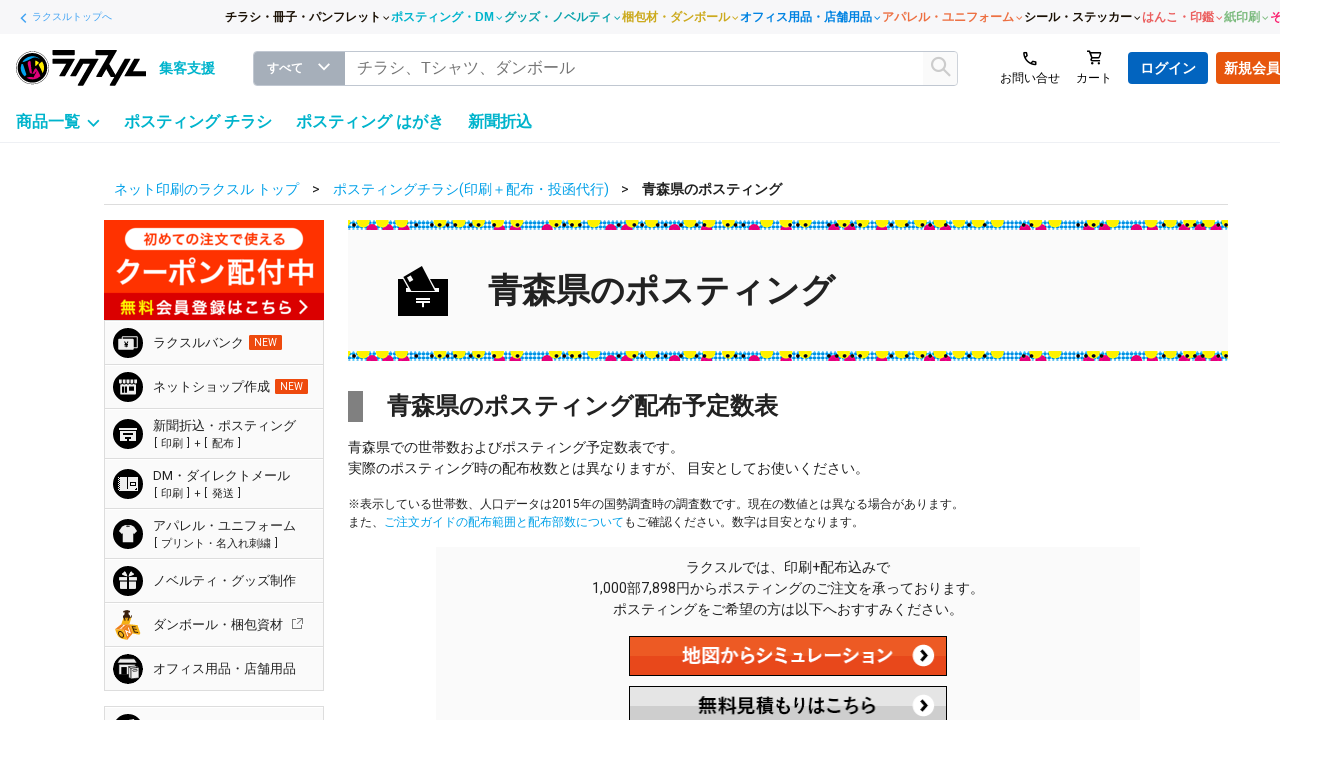

--- FILE ---
content_type: text/html; charset=UTF-8
request_url: https://raksul.com/posting/2/
body_size: 31569
content:
<!DOCTYPE html><html lang="ja"><head prefix="og: http://ogp.me/ns#"><meta charset="utf-8"><meta http-equiv="X-UA-Compatible" content="IE=edge, chrome=1"><meta http-equiv="ClearType" content="true"><meta name="viewport" content="width=device-width, initial-scale=1.0"><meta itemprop="priceCurrency" content="JPY"><link rel="dns-prefetch" href="//www.google-analytics.com"><title>青森県のポスティングチラシ・印刷ならラクスル | 激安ネット印刷のラクスル</title><meta name="description" content="青森県のポスティングなら、ラクスルにおまかせください。チラシ印刷から家庭への配布まで、一貫してお得にご注文いただけます。まずはこちらのページで青森県の世帯数・ポスティング予定数をチェックしましょう！"><link rel="stylesheet" href="/asset/css/posting-top.css?202601231207"><link rel="index" title="raksul" href="https://raksul.com/"><link rel="shortcut icon" type="image/x-icon" href="/img/favicon.ico"><link rel="apple-touch-icon-precomposed" href="/img/sp_icon-precomposed.png"><link rel="canonical" href="https://raksul.com/posting/2/"><script>  var _gaq = _gaq || []; // ga universal
var dataLayer = dataLayer || [];  </script><meta property="og:site_name" content="ラクスル/raksul"><meta property="og:title" content="青森県のポスティングチラシ・印刷ならラクスル | 激安ネット印刷のラクスル"><meta property="og:url" content="https://raksul.com/posting/2/"><meta property="og:description" content="青森県のポスティングなら、ラクスルにおまかせください。チラシ印刷から家庭への配布まで、一貫してお得にご注文いただけます。まずはこちらのページで青森県の世帯数・ポスティング予定数をチェックしましょう！"><meta property="og:image" content="https://raksul.com/asset/img/common/img-ogp-raksul.png"><meta property="og:type" content="website"><script type="application/ld+json">
      {
        "@context" : "https://schema.org",
        "@type" : "WebSite",
        "name" : "ラクスル",
        "url" : "https://raksul.com/"
      }
    </script></head><body id="top" class="
  l-page-body
  l-left-side is-guest"><div id="app-global-header"><router-view
        l-name=""
        f-name=""
        email=""
        is-prime=""
        is-prime-experienced=""
        is-personal-user=""
        is-biz-user=""
        is-trial-existing-prime=""
        is-trial-new-prime=""
        is-basic-monthly-prime=""
        badge-count="0"
        is-login=""
        is-enterprise=""
        is-prime-price-tester=""
        am-host="https://am.raksul.com/"
      ></router-view></div><div class="l-contents-wrapper l-page-container"><div class="c-breadcrumb l-header-breadcrumb js-header-breadcrumb js-breadcrumb" role="navigation"><ol class="c-breadcrumb__root" itemscope itemtype="http://schema.org/BreadcrumbList"><li class="c-breadcrumb__item" itemscope itemprop="itemListElement" itemtype="http://schema.org/ListItem"><a href="/" itemprop="item"><span itemprop="name">ネット印刷のラクスル&nbsp;トップ</span></a><meta itemprop="position" content="1" /></li><li class="c-breadcrumb__item" itemscope itemprop="itemListElement" itemtype="http://schema.org/ListItem"><a href="/posting/" itemprop="item"><span itemprop="name">ポスティングチラシ(印刷＋配布・投函代行)</span></a><meta itemprop="position" content="2" /></li><li class="c-breadcrumb__item is-current" itemscope itemprop="itemListElement" itemtype="http://schema.org/ListItem"><span itemprop="name">青森県のポスティング</span><meta itemprop="position" content="3" /></li></ol></div><div data-ra-cmp="sb_left" data-embed-source="karte" class="embed-vertical-banner embed-vertical-banner-left"><div data-embed-target="embed-vertical-banner-left"></div></div><div data-ra-cmp="sb_right" data-embed-source="karte" class="embed-vertical-banner embed-vertical-banner-right"><div data-embed-target="embed-vertical-banner-right"></div></div><div class="l-contents-container cf"><div class="l-side-bar-left"><div class="js-dropdown-wrapper"><div class="side-bar-user-box display-mobile"><div class="fs13 cf"><div class="icon-square-36"><a href="/print/mypage" class="box-round block"><img src="/asset/img/user/user-icon.png" width="36" height="36" class="js-retina box-round" alt="ユーザーアイコン"></a></div><div><div>ラクスルへようこそ！<br><span class="bold">ゲスト</span>さん</div></div></div><ul class="l-blocks-2 zero fs12"><li class="zero"><a href="https://raksul.com/account/login" class="block"><div class="icon-12-lock vat"></div> ログイン</a></li><li class="zero ls-1 nowrap"><a href="https://raksul.com/account/register/new" class="block"><div class="icon-12-person vat"></div> 新規登録(無料)</a></li></ul></div><div class="top-regist-side-banner" data-ra-cmp="sm_top_banner"><div id="ori"><a href="/account/register/new" data-ra-target><img
                      width="220"
                      height="100"
                      src="/asset/img/common/bnr/bnr-register-coupon09.png?202601231207"
                      srcset="
                        /asset/img/common/bnr/bnr-register-coupon09.png?202601231207,
                        /asset/img/common/bnr/bnr-register-coupon09@2x.png?202601231207 2x
                      "
                      alt="初めての注文で使えるクーポン配布中 無料会員登録はこちら"
                      class="alpha"
                    ></a></div></div><nav id="menu" role="navigation"><ul id="js-dropdown-menu" data-ra-cmp="sm_service" class="list-flip-child cf"><li class="category-raksul-bank cf"><a href="https://raksulbank.com/?utm_source=raksul&utm_medium=partner-referral&utm_campaign=regular&utm_id=regular&utm_content=rtop_left_upper_menu1-v1" data-ra-target target="_blank" class="js-button cf"><div class="l-before-icon w30px pr10px"><div class="icon-products"></div></div><div class="l-with-icon">ラクスルバンク<span class="c-label-secondary label-small ml5px">NEW</span></div></a></li><li class="category-peraichi-pay cf"><a href="https://rpay.raksul.com?utm_source=raksul&utm_medium=none&utm_campaign=topsidemenu&utm_content=251110topsidemenu&c_code=raksul&c_subcode=251110topsidemenu" data-ra-target target="_blank" class="js-button cf"><div class="l-before-icon w30px pr10px"><div class="icon-products"></div></div><div class="l-with-icon">ネットショップ作成<span class="c-label-secondary label-small ml5px">NEW</span></div></a></li><li class="category-posting js-button-dropdown cf" data-js-dropdown><a href="/delivery/" data-ra-id="sm_service-posting" data-ra-target class="js-button cf"><div class="l-before-icon w30px pr10px"><div class="icon-products"></div></div><div class="l-with-icon">
                        新聞折込・ポスティング
                        <span class="fs11 block"><span class="square-brackets">印刷</span> + <span class="square-brackets">配布</span></span></div></a><div class="js-dropdown"><div class="js-nav js-nav-dropdown list-flip-child-outer list-flip-child-sub-category"><div class="l-grid-row-end l-grid-split list-flip-child-title-bar cf"><div class="l-unit-50 product-title">ポスティング・新聞折込</div><div class="l-unit-50 product-top-link"><a href="https://raksul.com/delivery/" data-ra-parent="sm_service-posting">集客支援商品一覧</a></div></div><div class="l-grid-row-end l-grid-split cf"><div class="l-unit-50"><p class="flip-child-sub-category-ttl">ポスティング</p><ul class="list-unstyled"><li><a href="/posting/" data-ra-parent="sm_service-posting">商品詳細</a></li><li><a href="https://am.raksul.com/posting/map" data-ra-parent="sm_service-posting">地図からシミュレーション</a></li><li><a href="/posting/estimate/" data-ra-parent="sm_service-posting">お見積り</a></li><li><div class="flip-child-sub-category-sub-ttl">選べる配布プラン</div><ul class="list-unstyled"><li><a href="https://raksul.com/magazine/campaign/posting-segment/" data-ra-parent="sm_service-posting">ターゲティング配布
                                    </a></li><li><a href="https://raksul.com/magazine/campaign/wide-posting/" data-ra-parent="sm_service-posting">低価格プラン
                                    </a></li><li><a href="https://lp.raksul.com/free-paper/" data-ra-parent="sm_service-posting">フリーペーパー折込
                                    </a></li><li><a href="https://raksul.com/area-bin/" data-ra-parent="sm_service-posting">ポスティングはがき
                                    </a></li></ul></li></ul></div><div class="l-unit-50"><p class="flip-child-sub-category-ttl">新聞折込</p><ul class="list-unstyled"><li><a href="/shinbun-orikomi/" data-ra-parent="sm_service-posting">商品詳細</a></li><li><a href="/shinbun-orikomi/map/" data-ra-parent="sm_service-posting">地図からシミュレーション</a></li><li><a href="/shinbun-orikomi/estimate/" data-ra-parent="sm_service-posting">お見積もり</a></li></ul></div></div><p class="list-flip-child-visual display-desktop"><img
                            width="100"
                            height="100"
                            src="/asset/img/sitemap/products/icon-posting-100w.png?202601231207"
                            srcset="
                              /asset/img/sitemap/products/icon-posting-100w.png?202601231207,
                              /asset/img/sitemap/products/icon-posting-120w.png?202601231207 2x
                            "
                            alt="ポスティング"
                          ></p></div></div></li><li class="category-directmail js-button-dropdown cf" data-js-dropdown><a href="https://dm.raksul.com/" data-ra-id="sm_service-directmail" data-ra-target class="js-button cf"><div class="l-before-icon w30px pr10px"><div class="icon-products"></div></div><div class="l-with-icon">DM・ダイレクトメール<span class="fs11 block"><span class="square-brackets">印刷</span> + <span class="square-brackets">発送</span></span></div></a><div class="js-dropdown"><div class="js-nav js-nav-dropdown list-flip-child-outer list-flip-child-sub-category"><div class="l-grid-row-end l-grid-split list-flip-child-title-bar cf"><div class="l-unit-50 product-title">DM・ダイレクトメール印刷＋発送</div><div class="l-unit-50 product-top-link"><a href="https://dm.raksul.com/categories" data-ra-parent="sm_service-directmail">DM・ダイレクトメール商品一覧</a></div></div><div class="l-grid-row-end l-grid-split cf"><div class="l-unit-50"><p class="flip-child-sub-category-ttl">人気商品から選ぶ(1通〜)</p><ul class="list-unstyled"><li><a href="https://dm.raksul.com/categories/postcard" data-ra-parent="sm_service-directmail">ポストカード（はがき）DM</a></li><li><a href="https://dm.raksul.com/categories/postcard_a4" data-ra-parent="sm_service-directmail">大判はがきA4サイズ DM</a></li><li><a href="https://dm.raksul.com/categories/crimp_half" data-ra-parent="sm_service-directmail">全面ニス圧着はがき・2つ折りDM</a></li><li><a href="https://dm.raksul.com/categories/opp" data-ra-parent="sm_service-directmail">OPP封筒DM（A4サイズチラシ封入）</a></li><li><a class="highlight" href="https://dm.raksul.com/categories" data-ra-parent="sm_service-directmail">一覧を見る</a></li></ul></div><div class="l-unit-50"><p class="flip-child-sub-category-ttl">お見積もり(1,000通〜)</p><ul class="list-unstyled"><li><a href="https://st.raksul.com/directmail/estimate_form" data-ra-parent="sm_service-directmail">最安値のお見積もり相談 <span class="c-label-primary label-small ml0">おすすめ</span></a></li></ul></div></div><p class="list-flip-child-visual display-desktop"><img
                            width="100"
                            height="100"
                            src="/asset/img/sitemap/products/icon-directmail-100w.png?202601231207"
                            srcset="
                              /asset/img/sitemap/products/icon-directmail-100w.png?202601231207,
                              /asset/img/sitemap/products/icon-directmail-120w.png?202601231207 2x,
                            "
                            alt="DM・ダイレクトメール"
                          ></p></div></div></li><li class="category-apparel js-button-dropdown cf" data-js-dropdown><a href="https://apparel.raksul.com/" data-ra-id="sm_service-apparel" data-ra-target class="js-button cf" target="_blank" rel="noopener noreferrer"><div class="l-before-icon w30px pr10px"><div class="icon-products"></div></div><div class="l-with-icon">
      アパレル・ユニフォーム
      <span class="fs11 block"><span class="square-brackets">プリント・名入れ刺繍</span></span></div></a><div class="js-dropdown"><div class="js-nav js-nav-dropdown list-flip-child-outer list-flip-child-sub-category"><div class="l-grid-row-end l-grid-split list-flip-child-title-bar cf"><div class="l-unit-50 product-title">アパレル・ユニフォーム</div><div class="l-unit-50 product-top-link"><a href="https://apparel.raksul.com/" data-ra-parent="sm_service-apparel">アパレル・ユニフォーム商品一覧</a></div></div><div class="l-grid-row-end l-grid-split cf"><div class="l-unit-30"><p class="flip-child-sub-category-ttl">
            現場作業・工場
          </p><ul class="list-unstyled"><li><a href="https://apparel.raksul.com/categories/jackets/work_jackets" data-ra-parent="sm_service-apparel" target="_blank" rel="noopener noreferrer">作業着・作業服</a></li><li><a href="https://apparel.raksul.com/categories/jackets/kuchofuku" data-ra-parent="sm_service-apparel" target="_blank" rel="noopener noreferrer">空調服®・ファン付き作業着</a></li><li><a href="https://apparel.raksul.com/categories/tops/t-shirts" data-ra-parent="sm_service-apparel" target="_blank" rel="noopener noreferrer">Tシャツ・カットソー</a></li><li><a href="https://apparel.raksul.com/categories/tops/polo_shirts(short_sleeve)" data-ra-parent="sm_service-apparel" target="_blank" rel="noopener noreferrer">ポロシャツ（半袖・七分袖）</a></li><li><a href="https://apparel.raksul.com/categories/tops/polo_shirts(long-sleeve)" data-ra-parent="sm_service-apparel" target="_blank" rel="noopener noreferrer">ポロシャツ（長袖）</a></li><li><a href="https://apparel.raksul.com/categories/jackets/jumper" data-ra-parent="sm_service-apparel" target="_blank" rel="noopener noreferrer">ジャンパー</a></li><li><a href="https://apparel.raksul.com/categories/outerwear/thermal_coats" data-ra-parent="sm_service-apparel" target="_blank" rel="noopener noreferrer">防寒コート</a></li><li><a class="highlight" href="https://apparel.raksul.com/industries/work" data-ra-parent="sm_service-apparel" target="_blank" rel="noopener noreferrer">一覧を見る</a></li></ul></div><div class="l-unit-30"><p class="flip-child-sub-category-ttl">
            医療・看護・介護
          </p><ul class="list-unstyled"><li><a href="https://apparel.raksul.com/categories/outerwear/doctor_coats" data-ra-parent="sm_service-apparel" target="_blank" rel="noopener noreferrer">白衣・ドクターコート</a></li><li><a href="https://apparel.raksul.com/categories/jackets/medical_jackets" data-ra-parent="sm_service-apparel" target="_blank" rel="noopener noreferrer">メディカルジャケット</a></li><li><a href="https://apparel.raksul.com/categories/tops/scrubs_caseys" data-ra-parent="sm_service-apparel" target="_blank" rel="noopener noreferrer">スクラブ</a></li><li><a href="https://apparel.raksul.com/categories/tops/tunics" data-ra-parent="sm_service-apparel" target="_blank" rel="noopener noreferrer">チュニック</a></li><li><a href="https://apparel.raksul.com/categories/tops/t-shirts" data-ra-parent="sm_service-apparel" target="_blank" rel="noopener noreferrer">Tシャツ・カットソー</a></li><li><a href="https://apparel.raksul.com/categories/tops/polo_shirts(short_sleeve)" data-ra-parent="sm_service-apparel" target="_blank" rel="noopener noreferrer">ポロシャツ（半袖・七分袖）</a></li><li><a href="https://apparel.raksul.com/categories/aprons/breastplate-aprons" data-ra-parent="sm_service-apparel" target="_blank" rel="noopener noreferrer">胸当てエプロン</a></li><li><a class="highlight" href="https://apparel.raksul.com/industries/medical" data-ra-parent="sm_service-apparel" target="_blank" rel="noopener noreferrer">一覧を見る</a></li></ul></div><div class="l-unit-30"><p class="flip-child-sub-category-ttl">
            飲食・サービス
          </p><ul class="list-unstyled"><li><a href="https://apparel.raksul.com/categories/outerwear/cock_coats" data-ra-parent="sm_service-apparel" target="_blank" rel="noopener noreferrer">コックコート</a></li><li><a href="https://apparel.raksul.com/categories/tops/t-shirts" data-ra-parent="sm_service-apparel" target="_blank" rel="noopener noreferrer">Tシャツ・カットソー</a></li><li><a href="https://apparel.raksul.com/categories/tops/polo_shirts(short_sleeve)" data-ra-parent="sm_service-apparel" target="_blank" rel="noopener noreferrer">ポロシャツ（半袖・七分袖）</a></li><li><a href="https://apparel.raksul.com/categories/tops/shirts_long_sleeve" data-ra-parent="sm_service-apparel" target="_blank" rel="noopener noreferrer">シャツ（長袖）</a></li><li><a href="https://apparel.raksul.com/categories/aprons/breastplate-aprons" data-ra-parent="sm_service-apparel" target="_blank" rel="noopener noreferrer">胸当てエプロン</a></li><li><a href="https://apparel.raksul.com/categories/aprons/waist-aprons" data-ra-parent="sm_service-apparel" target="_blank" rel="noopener noreferrer">腰エプロン</a></li><li><a href="https://apparel.raksul.com/categories/hats" data-ra-parent="sm_service-apparel" target="_blank" rel="noopener noreferrer">帽子・キャップ</a></li><li><a class="highlight" href="https://apparel.raksul.com/industries/service" data-ra-parent="sm_service-apparel" target="_blank" rel="noopener noreferrer">一覧を見る</a></li></ul></div></div><div class="l-grid-row-end l-grid-split cf"><div class="l-unit-30"><p class="flip-child-sub-category-ttl">
            事務・オフィス
          </p><ul class="list-unstyled"><li><a href="https://apparel.raksul.com/categories/jackets/formal_jackets" data-ra-parent="sm_service-apparel" target="_blank" rel="noopener noreferrer">フォーマルジャケット</a></li><li><a href="https://apparel.raksul.com/categories/tops/blouse(short_sleeve)" data-ra-parent="sm_service-apparel" target="_blank" rel="noopener noreferrer">ブラウス（半袖・七分袖）</a></li><li><a href="https://apparel.raksul.com/categories/tops/blouse(long-sleeved)" data-ra-parent="sm_service-apparel" target="_blank" rel="noopener noreferrer">ブラウス（長袖）</a></li><li><a href="https://apparel.raksul.com/categories/tops/t-shirts" data-ra-parent="sm_service-apparel" target="_blank" rel="noopener noreferrer">Tシャツ・カットソー</a></li><li><a href="https://apparel.raksul.com/categories/tops/polo_shirts(short_sleeve)" data-ra-parent="sm_service-apparel" target="_blank" rel="noopener noreferrer">ポロシャツ（半袖・七分袖）</a></li><li><a href="https://apparel.raksul.com/categories/jackets/jumper" data-ra-parent="sm_service-apparel" target="_blank" rel="noopener noreferrer">ジャンパー</a></li><li><a href="https://apparel.raksul.com/categories/outerwear/thermal_coats" data-ra-parent="sm_service-apparel" target="_blank" rel="noopener noreferrer">防寒コート</a></li><li><a class="highlight" href="https://apparel.raksul.com/industries/office" data-ra-parent="sm_service-apparel" target="_blank" rel="noopener noreferrer">一覧を見る</a></li></ul></div><div class="l-unit-30"><p class="flip-child-sub-category-ttl">
            カジュアル・スポーツ
          </p><ul class="list-unstyled"><li><a href="https://apparel.raksul.com/categories/tops/t-shirts" data-ra-parent="sm_service-apparel" target="_blank" rel="noopener noreferrer">Tシャツ・カットソー</a></li><li><a href="https://apparel.raksul.com/categories/tops/polo_shirts(short_sleeve)" data-ra-parent="sm_service-apparel" target="_blank" rel="noopener noreferrer">ポロシャツ（半袖・七分袖）</a></li><li><a href="https://apparel.raksul.com/categories/tops/sweat" data-ra-parent="sm_service-apparel" target="_blank" rel="noopener noreferrer">スウェット・パーカー</a></li><li><a href="https://apparel.raksul.com/categories/jackets/jumper" data-ra-parent="sm_service-apparel" target="_blank" rel="noopener noreferrer">ジャンパー</a></li><li><a href="https://apparel.raksul.com/categories/jackets/work_jackets" data-ra-parent="sm_service-apparel" target="_blank" rel="noopener noreferrer">作業着・作業服</a></li><li><a href="https://apparel.raksul.com/categories/hats" data-ra-parent="sm_service-apparel" target="_blank" rel="noopener noreferrer">帽子・キャップ</a></li><li><a href="https://apparel.raksul.com/categories/aprons/breastplate-aprons" data-ra-parent="sm_service-apparel" target="_blank" rel="noopener noreferrer">胸当てエプロン</a></li><li><a class="highlight" href="https://apparel.raksul.com/industries/casual" data-ra-parent="sm_service-apparel" target="_blank" rel="noopener noreferrer">一覧を見る</a></li></ul></div></div></div></div></li><li class="category-novelty-wear js-button-dropdown cf" data-js-dropdown><a href="https://novelty.raksul.com/" data-ra-id="sm_service-novelty" data-ra-target target="_blank" rel="noopener noreferrer" class="js-button cf"><div class="l-before-icon w30px pr10px"><div class="icon-products"></div></div><div class="l-with-icon">ノベルティ・グッズ制作</div></a><div class="js-dropdown"><div class="js-nav js-nav-dropdown list-flip-child-outer list-flip-child-sub-category"><div class="l-grid-row-end l-grid-split list-flip-child-title-bar cf"><div class="l-unit-50 product-title">ノベルティ・グッズ制作</div><div class="l-unit-50 product-top-link"><a href="https://novelty.raksul.com/" data-ra-parent="sm_service-novelty">ノベルティ・グッズ商品一覧</a></div></div><div class="l-grid-row-end l-grid-split cf"><div class="l-unit-30"><p class="flip-child-sub-category-ttl">
            トートバッグ
          </p><ul class="list-unstyled"><li><a href="https://novelty.raksul.com/categories/tote-bag/canvas-bag/" data-ra-parent="sm_service-novelty" target="_blank" rel="noopener noreferrer">キャンバストートバッグ</a></li><li><a href="https://novelty.raksul.com/categories/tote-bag/cotton-bag/" data-ra-parent="sm_service-novelty" target="_blank" rel="noopener noreferrer">コットントートバッグ</a></li><li><a href="https://novelty.raksul.com/categories/tote-bag/non-weven-bag/" data-ra-parent="sm_service-novelty" target="_blank" rel="noopener noreferrer">不織布トートバッグ</a></li><li><a href="https://novelty.raksul.com/categories/tote-bag/denim-tote-bag/" data-ra-parent="sm_service-novelty" target="_blank" rel="noopener noreferrer">デニムトートバッグ</a></li><li><a href="https://novelty.raksul.com/categories/tote-bag/eco-bag/" data-ra-parent="sm_service-novelty" target="_blank" rel="noopener noreferrer">エコバッグ</a></li><li><a class="highlight" href="https://novelty.raksul.com/categories/tote-bag/" data-ra-parent="sm_service-novelty" target="_blank" rel="noopener noreferrer">一覧を見る</a></li></ul></div><div class="l-unit-30"><p class="flip-child-sub-category-ttl">
            タオル
          </p><ul class="list-unstyled"><li><a href="https://novelty.raksul.com/categories/towel/whole-surface-print-towel/" data-ra-parent="sm_service-novelty" target="_blank" rel="noopener noreferrer">オリジナルタオル</a></li><li><a href="https://novelty.raksul.com/categories/towel/name-print-towel/" data-ra-parent="sm_service-novelty" target="_blank" rel="noopener noreferrer">名入れタオル</a></li><li><a href="https://novelty.raksul.com/categories/towel/tenugui/" data-ra-parent="sm_service-novelty" target="_blank" rel="noopener noreferrer">手ぬぐい</a></li><li><a href="https://novelty.raksul.com/categories/towel/imabari_towel/" data-ra-parent="sm_service-novelty" target="_blank" rel="noopener noreferrer">今治タオル</a></li><li><a href="https://novelty.raksul.com/categories/towel/package-towel/" data-ra-parent="sm_service-novelty" target="_blank" rel="noopener noreferrer">タオルセット</a></li><li><a class="highlight" href="https://novelty.raksul.com/categories/towel/" data-ra-parent="sm_service-novelty" target="_blank" rel="noopener noreferrer">一覧を見る</a></li></ul></div><div class="l-unit-30"><p class="flip-child-sub-category-ttl">
            PCモバイルグッズ
          </p><ul class="list-unstyled"><li><a href="https://novelty.raksul.com/categories/mobile-battery-power-plug/" data-ra-parent="sm_service-novelty" target="_blank" rel="noopener noreferrer">モバイルバッテリー・充電器</a></li><li><a href="https://novelty.raksul.com/categories/audio-speaker/" data-ra-parent="sm_service-novelty" target="_blank" rel="noopener noreferrer">オーディオ</a></li><li><a href="https://novelty.raksul.com/categories/mouse-mouse-pad/" data-ra-parent="sm_service-novelty"  target="_blank" rel="noopener noreferrer">マウス・マウスパッド</a></li><li><a href="https://novelty.raksul.com/categories/smart-phones-mobile-goods/smart-phone-case-ring/" data-ra-parent="sm_service-novelty" target="_blank" rel="noopener noreferrer">スマホケース</a></li><li><a href="https://novelty.raksul.com/categories/smart-phones-mobile-goods/touch-pen-mobile-stand/" data-ra-parent="sm_service-novelty" target="_blank" rel="noopener noreferrer">モバイルスタンド</a></li><li><a class="highlight" href="https://novelty.raksul.com/search?page=1&max=248601&min=1&category=107,130,132,175&sortorder=sku_asc" data-ra-parent="sm_service-novelty" target="_blank" rel="noopener noreferrer">一覧を見る</a></li></ul></div></div><div class="l-grid-row-end l-grid-split cf"><div class="l-unit-30"><p class="flip-child-sub-category-ttl">
            ドリンクウェア
          </p><ul class="list-unstyled"><li><a href="https://novelty.raksul.com/categories/tumbler/tumbler-stainless-aluminum/" data-ra-parent="sm_service-novelty" target="_blank" rel="noopener noreferrer">ステンレスタンブラー</a></li><li><a href="https://novelty.raksul.com/categories/tumbler/tumbler-plastic-bamboo-silicon/" data-ra-parent="sm_service-novelty" target="_blank" rel="noopener noreferrer">プラスチックタンブラー</a></li><li><a href="https://novelty.raksul.com/categories/water-bottle/water-bottle-stainless-aluminum/" data-ra-parent="sm_service-novelty" target="_blank" rel="noopener noreferrer">ステンレスボトル</a></li><li><a href="https://novelty.raksul.com/categories/water-bottle/water-bottle-transparent-plastic/" data-ra-parent="sm_service-novelty" target="_blank" rel="noopener noreferrer">クリアボトル</a></li><li><a href="https://novelty.raksul.com/categories/mug/" data-ra-parent="sm_service-novelty" target="_blank" rel="noopener noreferrer">マグカップ</a></li><li><a class="highlight" href="https://novelty.raksul.com/search?page=1&max=248601&min=1&category=91,97,98,103&sortorder=sku_asc" data-ra-parent="sm_service-novelty" target="_blank" rel="noopener noreferrer">一覧を見る</a></li></ul></div><div class="l-unit-30"><p class="flip-child-sub-category-ttl">
            筆記具・文房具
          </p><ul class="list-unstyled"><li><a href="https://novelty.raksul.com/categories/writing-instruments/ballpoint-pens/" data-ra-parent="sm_service-novelty" target="_blank" rel="noopener noreferrer">ボールペン</a></li><li><a href="https://novelty.raksul.com/categories/writing-instruments/multi-function-color-pens/" data-ra-parent="sm_service-novelty" target="_blank" rel="noopener noreferrer">多機能・多色ボールペン</a></li><li><a href="https://novelty.raksul.com/categories/writing-instruments/mechanical-pencils/" data-ra-parent="sm_service-novelty" target="_blank" rel="noopener noreferrer">シャープペンシル</a></li><li><a href="https://novelty.raksul.com/categories/sticky-notes/" data-ra-parent="sm_service-novelty" target="_blank" rel="noopener noreferrer">付箋・メモ</a></li><li><a href="https://novelty.raksul.com/categories/clearfile/" data-ra-parent="sm_service-novelty" target="_blank" rel="noopener noreferrer">クリアファイル</a></li><li><a class="highlight" href="https://novelty.raksul.com/categories/writing-instruments/" data-ra-parent="sm_service-novelty" target="_blank" rel="noopener noreferrer">一覧を見る</a></li></ul></div><div class="l-unit-30"><p class="flip-child-sub-category-ttl">
            ウェア・アパレル
          </p><ul class="list-unstyled"><li><a href="https://novelty.raksul.com/categories/clothing/t-shirts/" data-ra-parent="sm_service-novelty" target="_blank" rel="noopener noreferrer">Tシャツ</a></li><li><a href="https://novelty.raksul.com/categories/clothing/long-t-shirts/" data-ra-parent="sm_service-novelty" target="_blank" rel="noopener noreferrer">ロンT・長袖Tシャツ</a></li><li><a href="https://novelty.raksul.com/categories/clothing/polo-shirts/" data-ra-parent="sm_service-novelty" target="_blank" rel="noopener noreferrer">ポロシャツ</a></li><li><a href="https://novelty.raksul.com/categories/clothing/hoodie/" data-ra-parent="sm_service-novelty" target="_blank" rel="noopener noreferrer">パーカー</a></li><li><a href="https://novelty.raksul.com/categories/clothing/sweatshirt/" data-ra-parent="sm_service-novelty" target="_blank" rel="noopener noreferrer">トレーナー</a></li><li><a class="highlight" href="https://novelty.raksul.com/categories/clothing/" data-ra-parent="sm_service-novelty" target="_blank" rel="noopener noreferrer">一覧を見る</a></li></ul></div></div><div class="l-grid-row-end l-grid-split cf"><div class="l-unit-30"><p class="flip-child-sub-category-ttl">
            カレンダー
          </p><ul class="list-unstyled"><li><a href="https://novelty.raksul.com/categories/calendar/desktop-calendar/" data-ra-parent="sm_service-novelty" target="_blank" rel="noopener noreferrer">2026年 卓上カレンダー</a></li><li><a href="https://novelty.raksul.com/categories/calendar/wall-calendar/" data-ra-parent="sm_service-novelty" target="_blank" rel="noopener noreferrer">2026年 壁掛けカレンダー</a></li><li><a class="highlight" href="https://novelty.raksul.com/categories/calendar/" data-ra-parent="sm_service-novelty" target="_blank" rel="noopener noreferrer">一覧を見る</a></li></ul></div><div class="l-unit-30"><p class="flip-child-sub-category-ttl">
            缶バッジ・アクリル
          </p><ul class="list-unstyled"><li><a href="https://novelty.raksul.com/categories/can-case-badge/" data-ra-parent="sm_service-novelty" target="_blank" rel="noopener noreferrer">アクリルグッズ</a></li><li><a href="https://novelty.raksul.com/categories/acrylic-goods/" data-ra-parent="sm_service-novelty" target="_blank" rel="noopener noreferrer">缶バッジ</a></li><li><a class="highlight" href="https://novelty.raksul.com/search?page=1&max=248601&min=1&category=177,370&sortorder=sku_asc" data-ra-parent="sm_service-novelty" target="_blank" rel="noopener noreferrer">一覧を見る</a></li></ul></div><div class="l-unit-30"><p class="flip-child-sub-category-ttl">
            ティッシュ
          </p><ul class="list-unstyled"><li><a href="https://novelty.raksul.com/categories/wet-wipes/" data-ra-parent="sm_service-novelty" target="_blank" rel="noopener noreferrer">ウェットティッシュ</a></li><li><a href="https://novelty.raksul.com/categories/tissue/pocket-tissue/" data-ra-parent="sm_service-novelty" target="_blank" rel="noopener noreferrer">ポケットティッシュ</a></li><li><a href="https://novelty.raksul.com/categories/tissue/box-tissues/" data-ra-parent="sm_service-novelty" target="_blank" rel="noopener noreferrer">ボックスティッシュ</a></li><li><a class="highlight" href="https://novelty.raksul.com/search?page=1&max=248601&min=1&category=128,400&sortorder=sku_asc" data-ra-parent="sm_service-novelty" target="_blank" rel="noopener noreferrer">一覧を見る</a></li></ul></div></div></div></div></li><li class="category-danball-one cf"><a href="https://www.notosiki.co.jp/" target="_blank" rel="noopener noreferrer" data-ra-target class="js-button cf"><div class="l-before-icon w30px pr10px"><div class="icon-products"></div></div><div class="l-with-icon">ダンボール・梱包資材</div></a></li><li class="category-stockroom js-button-dropdown cf" data-js-dropdown><a href="https://stockroom.raksul.com/" data-ra-id="sm_service-stockroom" data-ra-target class="js-button cf" target="_blank"><div class="l-before-icon w30px pr10px"><div class="icon-products"></div></div><div class="l-with-icon">オフィス用品・店舗用品</div></a><div class="js-dropdown"><div class="js-nav js-nav-dropdown list-flip-child-outer list-flip-child-sub-category"><div class="l-grid-row-end l-grid-split list-flip-child-title-bar cf"><div class="l-unit-50 product-title">オフィス用品・店舗用品</div><div class="l-unit-50 product-top-link"><a href="https://stockroom.raksul.com/" data-ra-parent="sm_service-stockroom">オフィス用品・店舗用品商品一覧</a></div></div><div class="l-grid-row-end l-grid-split cf"><div class="l-unit-30"><p class="flip-child-sub-category-ttl">
            文具・事務用品
          </p><ul class="list-unstyled"><li><a href="https://stockroom.raksul.com/categories/stationery_office_supplies/stationery" data-ra-parent="sm_service-stockroom" target="_blank">文房具</a></li><li><a href="https://stockroom.raksul.com/categories/stationery_office_supplies/office_supplies" data-ra-parent="sm_service-stockroom" target="_blank">事務用品</a></li><li><a href="https://stockroom.raksul.com/categories/stationery_office_supplies/notebooks_sticky_notes" data-ra-parent="sm_service-stockroom" target="_blank">ノート・付箋・封筒・紙製品</a></li><li><a class="highlight" href="https://stockroom.raksul.com/categories/stationery_office_supplies" data-ra-parent="sm_service-stockroom" target="_blank">一覧を見る</a></li></ul></div><div class="l-unit-30"><p class="flip-child-sub-category-ttl">
            コピー用紙・ＯＡ用紙・トナー・インク
          </p><ul class="list-unstyled"><li><a href="https://stockroom.raksul.com/categories/copy_paper_toner/copy_paper" data-ra-parent="sm_service-stockroom" target="_blank">コピー用紙</a></li><li><a href="https://stockroom.raksul.com/categories/copy_paper_toner/toner_ink" data-ra-parent="sm_service-stockroom" target="_blank">トナー・インク</a></li><li><a href="https://stockroom.raksul.com/categories/copy_paper_toner/oa_paper" data-ra-parent="sm_service-stockroom" target="_blank">ＯＡ用紙</a></li><li><a class="highlight" href="https://stockroom.raksul.com/categories/copy_paper_toner" data-ra-parent="sm_service-stockroom" target="_blank">一覧を見る</a></li></ul></div><div class="l-unit-30"><p class="flip-child-sub-category-ttl">
            ファイル
          </p><ul class="list-unstyled"><li><a href="https://stockroom.raksul.com/categories/files/clear_holders" data-ra-parent="sm_service-stockroom" target="_blank">クリアーホルダー</a></li><li><a href="https://stockroom.raksul.com/categories/files/flat_letter_files" data-ra-parent="sm_service-stockroom" target="_blank">フラットファイル・レターファイル</a></li><li><a href="https://stockroom.raksul.com/categories/files/file_boxes" data-ra-parent="sm_service-stockroom" target="_blank">ファイルボックス・ボックスファイル</a></li><li><a class="highlight" href="https://stockroom.raksul.com/categories/files" data-ra-parent="sm_service-stockroom" target="_blank">一覧を見る</a></li></ul></div></div><div class="l-grid-row-end l-grid-split cf"><div class="l-unit-30"><p class="flip-child-sub-category-ttl">
            オフィス家具・インテリア・エクステリア
          </p><ul class="list-unstyled"><li><a href="https://stockroom.raksul.com/categories/office_furniture_interior_exterior/office_furniture" data-ra-parent="sm_service-stockroom" target="_blank">オフィス家具</a></li><li><a href="https://stockroom.raksul.com/categories/office_furniture_interior_exterior/entrance_supplies" data-ra-parent="sm_service-stockroom" target="_blank">エントランス・玄関関連用品</a></li><li><a href="https://stockroom.raksul.com/categories/office_furniture_interior_exterior/pamphlet_magazine_newspaper_racks" data-ra-parent="sm_service-stockroom" target="_blank">パンフレットスタンド・マガジンラック・新聞ラック</a></li><li><a class="highlight" href="https://stockroom.raksul.com/categories/office_furniture_interior_exterior" data-ra-parent="sm_service-stockroom" target="_blank">一覧を見る</a></li></ul></div><div class="l-unit-30"><p class="flip-child-sub-category-ttl">
            パソコン周辺機器
          </p><ul class="list-unstyled"><li><a href="https://stockroom.raksul.com/categories/pc_peripherals_media/pc_peripherals" data-ra-parent="sm_service-stockroom" target="_blank">パソコン周辺機器</a></li><li><a href="https://stockroom.raksul.com/categories/pc_peripherals_media/media_storage" data-ra-parent="sm_service-stockroom" target="_blank">メディア・記憶媒体</a></li><li><a href="https://stockroom.raksul.com/categories/pc_peripherals_media/printers_multifunction" data-ra-parent="sm_service-stockroom" target="_blank">プリンタ・複合機</a></li><li><a class="highlight" href="https://stockroom.raksul.com/categories/pc_peripherals_media" data-ra-parent="sm_service-stockroom" target="_blank">一覧を見る</a></li></ul></div><div class="l-unit-30"><p class="flip-child-sub-category-ttl">
            事務機器・電化製品・電池
          </p><ul class="list-unstyled"><li><a href="https://stockroom.raksul.com/categories/office_electronics_lighting/batteries_lighting" data-ra-parent="sm_service-stockroom" target="_blank">電池・照明</a></li><li><a href="https://stockroom.raksul.com/categories/office_electronics_lighting/laminators_film" data-ra-parent="sm_service-stockroom" target="_blank">ラミネーター・ラミネートフィルム</a></li><li><a href="https://stockroom.raksul.com/categories/office_electronics_lighting/power_strips_cords" data-ra-parent="sm_service-stockroom" target="_blank">電源タップ・電源コード</a></li><li><a class="highlight" href="https://stockroom.raksul.com/categories/office_electronics_lighting" data-ra-parent="sm_service-stockroom" target="_blank">一覧を見る</a></li></ul></div></div><div class="l-grid-row-end l-grid-split cf"><div class="l-unit-30"><p class="flip-child-sub-category-ttl">
            日用品
          </p><ul class="list-unstyled"><li><a href="https://stockroom.raksul.com/categories/daily_life_goods/soap_hand_soap" data-ra-parent="sm_service-stockroom" target="_blank">石鹸・ハンドソープ</a></li><li><a href="https://stockroom.raksul.com/categories/daily_life_goods/cleaning_supplies" data-ra-parent="sm_service-stockroom" target="_blank">掃除・清掃用品</a></li><li><a href="https://stockroom.raksul.com/categories/daily_life_goods/kitchen_supplies" data-ra-parent="sm_service-stockroom" target="_blank">キッチン・台所用品</a></li><li><a class="highlight" href="https://stockroom.raksul.com/categories/daily_life_goods" data-ra-parent="sm_service-stockroom" target="_blank">一覧を見る</a></li></ul></div><div class="l-unit-30"><p class="flip-child-sub-category-ttl">
            ドリンク・フード
          </p><ul class="list-unstyled"><li><a href="https://stockroom.raksul.com/categories/drinks_food/water_tea_coffee" data-ra-parent="sm_service-stockroom" target="_blank">水・お茶・コーヒー</a></li><li><a href="https://stockroom.raksul.com/categories/drinks_food/soft_drinks" data-ra-parent="sm_service-stockroom" target="_blank">ソフトドリンク・その他飲料</a></li><li><a href="https://stockroom.raksul.com/categories/drinks_food/snack" data-ra-parent="sm_service-stockroom" target="_blank">お菓子</a></li><li><a class="highlight" href="https://stockroom.raksul.com/categories/drinks_food" data-ra-parent="sm_service-stockroom" target="_blank">一覧を見る</a></li></ul></div><div class="l-unit-30"><p class="flip-child-sub-category-ttl">
            店舗用品
          </p><ul class="list-unstyled"><li><a href="https://stockroom.raksul.com/categories/store_supplies/bags" data-ra-parent="sm_service-stockroom" target="_blank">袋</a></li><li><a href="https://stockroom.raksul.com/categories/store_supplies/disposable_tableware" data-ra-parent="sm_service-stockroom" target="_blank">使い捨て食器・容器</a></li><li><a href="https://stockroom.raksul.com/categories/store_supplies/signage_supplies" data-ra-parent="sm_service-stockroom" target="_blank">サイン・看板用品</a></li><li><a class="highlight" href="https://stockroom.raksul.com/categories/store_supplies" data-ra-parent="sm_service-stockroom" target="_blank">一覧を見る</a></li></ul></div></div><div class="l-grid-row-end l-grid-split cf"><div class="l-unit-30"><p class="flip-child-sub-category-ttl">
            テープ・梱包資材・物流用品
          </p><ul class="list-unstyled"><li><a href="https://stockroom.raksul.com/categories/tape_packing_logistics/duct_packing_tapes" data-ra-parent="sm_service-stockroom" target="_blank">ガムテープ・梱包テープ・作業テープ</a></li><li><a href="https://stockroom.raksul.com/categories/tape_packing_logistics/packing_binding_supplies" data-ra-parent="sm_service-stockroom" target="_blank">梱包材・結束用品</a></li><li><a href="https://stockroom.raksul.com/categories/tape_packing_logistics/carts_dollies" data-ra-parent="sm_service-stockroom" target="_blank">台車・運搬台車</a></li><li><a class="highlight" href="https://stockroom.raksul.com/categories/tape_packing_logistics" data-ra-parent="sm_service-stockroom" target="_blank">一覧を見る</a></li></ul></div><div class="l-unit-30"><p class="flip-child-sub-category-ttl">
            作業服・オフィスウエア
          </p><ul class="list-unstyled"><li><a href="https://stockroom.raksul.com/categories/work_office_wear/work_protective_wear" data-ra-parent="sm_service-stockroom" target="_blank">作業服・ワークウェア・保護具</a></li><li><a href="https://stockroom.raksul.com/categories/work_office_wear/office_uniforms" data-ra-parent="sm_service-stockroom" target="_blank">オフィスウェア・制服</a></li><li><a href="https://stockroom.raksul.com/categories/work_office_wear/sportswear" data-ra-parent="sm_service-stockroom" target="_blank">スポーツウェア</a></li><li><a class="highlight" href="https://stockroom.raksul.com/categories/work_office_wear" data-ra-parent="sm_service-stockroom" target="_blank">一覧を見る</a></li></ul></div><div class="l-unit-30"><p class="flip-child-sub-category-ttl">
            看護・医療・介護
          </p><ul class="list-unstyled"><li><a href="https://stockroom.raksul.com/categories/nursing_medical_care/sanitary_products" data-ra-parent="sm_service-stockroom" target="_blank">衛生用品</a></li><li><a href="https://stockroom.raksul.com/categories/nursing_medical_care/caregiving_supplies" data-ra-parent="sm_service-stockroom" target="_blank">介護用品</a></li><li><a href="https://stockroom.raksul.com/categories/nursing_medical_care/infection_prevention_ppe" data-ra-parent="sm_service-stockroom" target="_blank">感染予防・個人防護具</a></li><li><a class="highlight" href="https://stockroom.raksul.com/categories/nursing_medical_care" data-ra-parent="sm_service-stockroom" target="_blank">一覧を見る</a></li></ul></div></div><div class="l-grid-row-end l-grid-split cf"><div class="l-unit-30"><p class="flip-child-sub-category-ttl">
            農業関連用品
          </p><ul class="list-unstyled"><li><a href="https://stockroom.raksul.com/categories/agricultural_supplies/farm_tools" data-ra-parent="sm_service-stockroom" target="_blank">農具</a></li><li><a href="https://stockroom.raksul.com/categories/agricultural_supplies/agricultural_machinery" data-ra-parent="sm_service-stockroom" target="_blank">農業機械・運搬</a></li><li><a href="https://stockroom.raksul.com/categories/agricultural_supplies/watering_spraying" data-ra-parent="sm_service-stockroom" target="_blank">散水・噴霧</a></li><li><a class="highlight" href="https://stockroom.raksul.com/categories/agricultural_supplies" data-ra-parent="sm_service-stockroom" target="_blank">一覧を見る</a></li></ul></div><div class="l-unit-30"><p class="flip-child-sub-category-ttl">
            研究用総合機器
          </p><ul class="list-unstyled"><li><a href="https://stockroom.raksul.com/categories/research_equipment/containers_measuring_devices" data-ra-parent="sm_service-stockroom" target="_blank">容器・計量器</a></li><li><a href="https://stockroom.raksul.com/categories/research_equipment/cleaning_sterilization" data-ra-parent="sm_service-stockroom" target="_blank">洗浄・滅菌・清掃</a></li><li><a href="https://stockroom.raksul.com/categories/research_equipment/lab_accessories" data-ra-parent="sm_service-stockroom" target="_blank">実験用小物</a></li><li><a class="highlight" href="https://stockroom.raksul.com/categories/research_equipment" data-ra-parent="sm_service-stockroom" target="_blank">一覧を見る</a></li></ul></div><div class="l-unit-30"><p class="flip-child-sub-category-ttl">
            工具・電動工具・切削工具・計測用品
          </p><ul class="list-unstyled"><li><a href="https://stockroom.raksul.com/categories/tools_power_measuring/logistics_storage_supplies" data-ra-parent="sm_service-stockroom" target="_blank">物流保管用品</a></li><li><a href="https://stockroom.raksul.com/categories/tools_power_measuring/tools" data-ra-parent="sm_service-stockroom" target="_blank">工具類</a></li><li><a href="https://stockroom.raksul.com/categories/tools_power_measuring/environmental_safety" data-ra-parent="sm_service-stockroom" target="_blank">環境安全用品</a></li><li><a class="highlight" href="https://stockroom.raksul.com/categories/tools_power_measuring" data-ra-parent="sm_service-stockroom" target="_blank">一覧を見る</a></li></ul></div></div><div class="l-grid-row-end l-grid-split cf"><div class="l-unit-30"><p class="flip-child-sub-category-ttl">
            ギフト
          </p><ul class="list-unstyled"><li><a href="https://stockroom.raksul.com/categories/gifts/gifts_food_drinks" data-ra-parent="sm_service-stockroom" target="_blank">ギフト（お菓子・食品・飲料）</a></li><li><a href="https://stockroom.raksul.com/categories/gifts/towel_gifts" data-ra-parent="sm_service-stockroom" target="_blank">ギフト（タオル）</a></li><li><a href="https://stockroom.raksul.com/categories/gifts/miscellaneous_gifts" data-ra-parent="sm_service-stockroom" target="_blank">ギフト（雑貨・その他）</a></li><li><a class="highlight" href="https://stockroom.raksul.com/categories/gifts" data-ra-parent="sm_service-stockroom" target="_blank">一覧を見る</a></li></ul></div></div></div></div></li></ul><ul id="js-dropdown-menu" class="list-flip-child cf mt15px" data-ra-cmp="sm_product_category"><li class="category-flyer js-button-dropdown cf" data-js-dropdown><a href="/flyer/" data-ra-id="sm_product_category-flyer" data-ra-target class="js-button cf"><div class="l-before-icon w30px pr10px"><div class="icon-products"></div></div><div class="l-with-icon">チラシ・フライヤー印刷</div></a><div class="js-dropdown"><div class="js-nav js-nav-dropdown list-flip-child-outer list-flip-child-sub-category"><div class="l-grid-row-end l-grid-split list-flip-child-title-bar cf"><div class="l-unit-50 product-title">チラシ・フライヤー印刷料金表</div><div class="l-unit-50 product-top-link"><a href="/flyer/" data-ra-parent="sm_product_category-flyer">チラシ・フライヤー印刷商品一覧</a></div></div><div class="l-grid-row-end l-grid-split cf"><div class="l-unit-30"><p class="flip-child-sub-category-ttl">A判チラシ印刷</p><ul class="list-unstyled"><li><a href="https://raksul.com/print/flyer/prices?color=BOTH_SIDE_COLOR&amp;paper=COAT&amp;size=A3&amp;weight=90" data-ra-parent="sm_product_category-flyer">A3チラシ・フライヤー印刷</a></li><li><a href="https://raksul.com/print/flyer/prices?color=BOTH_SIDE_COLOR&amp;paper=COAT&amp;size=A4&amp;weight=90" data-ra-parent="sm_product_category-flyer">A4チラシ・フライヤー印刷<span class="c-label-primary label-small ml5px">おすすめ</span></a></li><li><a href="https://raksul.com/print/flyer/prices?color=BOTH_SIDE_COLOR&amp;paper=COAT&amp;size=A5&amp;weight=90" data-ra-parent="sm_product_category-flyer">A5チラシ・フライヤー印刷</a></li><li><a href="https://raksul.com/print/flyer/prices?color=BOTH_SIDE_COLOR&amp;paper=COAT&amp;size=A6&amp;weight=90" data-ra-parent="sm_product_category-flyer">A6チラシ・フライヤー印刷</a></li><li><a href="https://raksul.com/print/flyer/prices?color=BOTH_SIDE_COLOR&amp;paper=COAT&amp;size=A7&amp;weight=90" data-ra-parent="sm_product_category-flyer">A7チラシ・フライヤー印刷</a></li></ul><p class="flip-child-sub-category-ttl">PCからデザイン作成</p><ul class="list-unstyled"><li><a href="https://design.raksul.com/products/flyer" data-ra-parent="sm_product_category-flyer">デザインテンプレートを利用</a></li></ul></div><div class="l-unit-30"><p class="flip-child-sub-category-ttl">B判チラシ印刷</p><ul class="list-unstyled"><li><a href="https://raksul.com/print/flyer/prices?color=BOTH_SIDE_COLOR&amp;paper=COAT&amp;size=B4&amp;weight=90" data-ra-parent="sm_product_category-flyer">B4チラシ・フライヤー印刷</a></li><li><a href="https://raksul.com/print/flyer/prices?color=BOTH_SIDE_COLOR&amp;paper=COAT&amp;size=B5&amp;weight=90" data-ra-parent="sm_product_category-flyer">B5チラシ・フライヤー印刷</a></li><li><a href="https://raksul.com/print/flyer/prices?color=BOTH_SIDE_COLOR&amp;paper=COAT&amp;size=B6&amp;weight=90" data-ra-parent="sm_product_category-flyer">B6チラシ・フライヤー印刷</a></li><li><a href="https://raksul.com/print/flyer/prices?color=BOTH_SIDE_COLOR&amp;paper=COAT&amp;size=B7&amp;weight=90" data-ra-parent="sm_product_category-flyer">B7チラシ・フライヤー印刷</a></li><li><a href="https://raksul.com/print/flyer/prices?color=BOTH_SIDE_COLOR&amp;paper=COAT&amp;size=B8&amp;weight=90" data-ra-parent="sm_product_category-flyer">B8チラシ・フライヤー印刷</a></li></ul></div><div class="l-unit-30"><p class="flip-child-sub-category-ttl">その他チラシ印刷</p><ul class="list-unstyled"><li><a href="https://raksul.com/print/flyer/prices?color=BOTH_SIDE_COLOR&amp;paper=COAT&amp;size=A4&amp;weight=90&amp;slip_sheet=SLIP_SHEET_100" data-ra-parent="sm_product_category-flyer">合紙付きチラシ印刷<span class="c-label-primary label-small ml5px">おすすめ</span></a></li><li><a href="https://raksul.com/print/flyer/prices?color=BOTH_SIDE_COLOR&amp;paper=COAT&amp;size=A4&amp;weight=90&amp;strapping=STRAPPING_100" data-ra-parent="sm_product_category-flyer">帯掛け付きチラシ印刷<span class="c-label-primary label-small ml5px">おすすめ</span></a></li><li><a href="/option/" data-ra-parent="sm_product_category-flyer" target="_blank" rel="noopener noreferrer">チラシ折り加工・表面加工一覧</a></li><li><a href="/perforatedflyer/" data-ra-parent="sm_product_category-flyer">ミシン目 <span class="round-brackets">クーポン</span> 付きチラシ印刷
                              </a></li><li><a href="/flyer/biglot/" data-ra-parent="sm_product_category-flyer">大部数チラシ印刷 <span class="round-brackets">B4：輪転</span></a></li><li><a href="/b3flyer/" data-ra-parent="sm_product_category-flyer">新聞折込向けB3チラシ印刷</a></li><li><a href="/print/flyer/next_day_delivery?from=top_left_navigation" data-ra-parent="sm_product_category-flyer" target="_blank" rel="noopener noreferrer">明日着・午前着便チラシ印刷</a></li></ul></div></div><p class="list-flip-child-visual display-desktop"><img
                          width="100"
                          height="100"
                          src="/asset/img/sitemap/products/icon-flyer-100w.png?202601231207"
                          srcset="
                            /asset/img/sitemap/products/icon-flyer-100w.png?202601231207,
                            /asset/img/sitemap/products/icon-flyer-200w.png?202601231207 2x
                          "
                          alt="チラシ・フライヤー印刷"></p></div></div></li><li class="category-booklet js-button-dropdown cf" data-js-dropdown><a href="/print/booklet/" data-ra-id="sm_product_category-booklet" data-ra-target class="js-button cf"><div class="l-before-icon w30px pr10px"><div class="icon-products"></div></div><div class="l-with-icon">冊子・カタログ・製本印刷</div></a><div class="js-dropdown"><div class="js-nav js-nav-dropdown list-flip-child-outer list-flip-child-sub-category"><div class="l-grid-row-end l-grid-split list-flip-child-title-bar cf"><div class="l-unit-50 product-title">冊子・カタログ・製本印刷料金表</div><div class="l-unit-50 product-top-link"><a href="/print/booklet/" data-ra-parent="sm_product_category-booklet">冊子・カタログ・製本印刷商品一覧</a></div></div><div class="l-grid-row-end l-grid-split cf"><div class="l-unit-30"><p class="flip-child-sub-category-ttl">中綴じ冊子印刷 <span class="round-brackets">100部～</span></p><ul class="list-unstyled"><li><a href="/print/booklet/saddle_stitching/offset/prices?size=A4" data-ra-parent="sm_product_category-booklet">A4サイズ<span class="c-label-primary label-small ml5px">おすすめ</span></a></li><li><a href="/print/booklet/saddle_stitching/offset/prices?size=A5" data-ra-parent="sm_product_category-booklet">A5サイズ</a></li><li><a href="/print/booklet/saddle_stitching/offset/prices?size=B5" data-ra-parent="sm_product_category-booklet">B5サイズ</a></li></ul><p class="flip-child-sub-category-ttl">少部数中綴じ冊子印刷 <span class="round-brackets">1部～500部</span></p><ul class="list-unstyled"><li><a href="/print/booklet/saddle_stitching/ondemand/prices?size=A4" data-ra-parent="sm_product_category-booklet">A4サイズ</a></li><li><a href="/print/booklet/saddle_stitching/ondemand/prices?size=A5" data-ra-parent="sm_product_category-booklet">A5サイズ</a></li><li><a href="/print/booklet/saddle_stitching/ondemand/prices?size=B5" data-ra-parent="sm_product_category-booklet">B5サイズ</a></li></ul><p class="flip-child-sub-category-ttl">PCからデザイン作成</p><ul class="list-unstyled"><li><a href="https://design.raksul.com/products/booklet" data-ra-parent="sm_product_category-booklet">デザインテンプレートを利用</a></li></ul></div><div class="l-unit-30"><p class="flip-child-sub-category-ttl">無線綴じ冊子印刷 <span class="round-brackets">50部〜</span></p><ul class="list-unstyled"><li><a href="/print/booklet/perfect_binding/offset/prices?size=A4" data-ra-parent="sm_product_category-booklet">A4サイズ<span class="c-label-primary label-small ml5px">おすすめ</span></a></li><li><a href="/print/booklet/perfect_binding/offset/prices?size=A5" data-ra-parent="sm_product_category-booklet">A5サイズ</a></li><li><a href="/print/booklet/perfect_binding/offset/prices?size=B5" data-ra-parent="sm_product_category-booklet">B5サイズ</a></li></ul><p class="flip-child-sub-category-ttl">少部数無線綴じ冊子印刷 <span class="round-brackets">1〜500部</span></p><ul class="list-unstyled"><li><a href="/print/booklet/perfect_binding/ondemand/prices?size=A4" data-ra-parent="sm_product_category-booklet">A4サイズ</a></li><li><a href="/print/booklet/perfect_binding/ondemand/prices?size=A5" data-ra-parent="sm_product_category-booklet">A5サイズ</a></li><li><a href="/print/booklet/perfect_binding/ondemand/prices?size=B5" data-ra-parent="sm_product_category-booklet">B5サイズ</a></li></ul></div><div class="l-unit-30"><p class="flip-child-sub-category-ttl">綴じなし(スクラム製本)冊子印刷 <span class="round-brackets">100部〜</span></p><ul class="list-unstyled"><li><a href="/print/booklet/scrum_binding/offset/prices?size=A4" data-ra-parent="sm_product_category-booklet">A4サイズ</a></li><li><a href="/print/booklet/scrum_binding/offset/prices?size=A5" data-ra-parent="sm_product_category-booklet">A5サイズ</a></li><li><a href="/print/booklet/scrum_binding/offset/prices?size=B5" data-ra-parent="sm_product_category-booklet">B5サイズ</a></li></ul><p class="flip-child-sub-category-ttl">少部数綴じなし(スクラム製本)冊子印刷 <span class="round-brackets">1〜500部</span></p><ul class="list-unstyled"><li><a href="/print/booklet/scrum_binding/ondemand/prices?size=A4" data-ra-parent="sm_product_category-booklet">A4サイズ</a></li><li><a href="/print/booklet/scrum_binding/ondemand/prices?size=B5" data-ra-parent="sm_product_category-booklet">B5サイズ</a></li></ul><p class="flip-child-sub-category-ttl">挟み込み冊子印刷</p><ul class="list-unstyled"><li><a href="/insertion-booklet/" data-ra-parent="sm_product_category-booklet">A4サイズ</a></li></ul></div></div></div></div></li><li class="category-businesscard js-button-dropdown cf" data-js-dropdown><a href="/print/businesscard/" data-ra-id="sm_product_category-businesscard" data-ra-target class="js-button cf"><div class="l-before-icon w30px pr10px"><div class="icon-products"></div></div><div class="l-with-icon">名刺印刷</div></a><div class="js-dropdown"><div class="js-nav js-nav-dropdown list-flip-child-outer list-flip-child-sub-category"><div class="l-grid-row-end l-grid-split list-flip-child-title-bar cf"><div class="l-unit-50 product-title">名刺印刷料金表</div><div class="l-unit-50 product-top-link"><a href="/print/businesscard/" data-ra-parent="sm_product_category-businesscard">名刺印刷商品一覧</a></div></div><div class="l-grid-row-end l-grid-split cf"><div class="l-unit-50"><p class="flip-child-sub-category-ttl">サイズ別</p><ul class="list-unstyled"><li><a href="/print/businesscard/prices?size=STANDARD_BUSINESSCARD" data-ra-parent="sm_product_category-businesscard">通常サイズ名刺印刷<span class="c-label-primary label-small ml5px">おすすめ</span></a></li><li><a href="/print/businesscard/prices?size=US_BUSINESSCARD" data-ra-parent="sm_product_category-businesscard">欧米サイズ名刺印刷</a></li><li><a href="/print/businesscard/prices?size=SMALL_BUSINESSCARD" data-ra-parent="sm_product_category-businesscard">小型サイズ名刺印刷</a></li><li><a href="/print/businesscard/prices?size=SQUARE_BUSINESSCARD" data-ra-parent="sm_product_category-businesscard">正方形サイズ名刺印刷<span class="c-label-secondary label-small ml5px">NEW</span></a></li><li><a href="/print/businesscard/prices?size=VERTICAL_FOLDED_BUSINESSCARD" data-ra-parent="sm_product_category-businesscard">二つ折りサイズ(縦)名刺印刷<span class="c-label-secondary label-small ml5px">NEW</span></a></li></ul><p class="flip-child-sub-category-ttl">PCからデザイン作成</p><ul class="list-unstyled"><li><a href="https://design.raksul.com/products/business_card" data-ra-parent="sm_product_category-businesscard">デザインテンプレートを利用<span class="c-label-primary label-small ml5px">おすすめ</span></a></li></ul></div><div class="l-unit-50"><p class="flip-child-sub-category-ttl">紙種（通常サイズ）</p><ul class="list-unstyled"><li><a href="/print/businesscard/prices?size=STANDARD_BUSINESSCARD&paper=ART_POST" data-ra-parent="sm_product_category-businesscard">光沢紙 <span class="round-brackets">アートポスト</span></a></li><li><a href="/print/businesscard/prices?size=STANDARD_BUSINESSCARD&paper=MATTE" data-ra-parent="sm_product_category-businesscard">マット紙 <span class="round-brackets">マット</span><span class="c-label-primary label-small ml5px">おすすめ</span></a></li><li><a href="/print/businesscard/prices?size=STANDARD_BUSINESSCARD&paper=WOODFREE" data-ra-parent="sm_product_category-businesscard">ケント紙 <span class="round-brackets">ケント</span></a></li><li><a href="/print/businesscard/prices?size=STANDARD_BUSINESSCARD&paper=VENTNOUVEAU" data-ra-parent="sm_product_category-businesscard">高級紙 <span class="round-brackets">ヴァンヌーボ</span></a></li><li><a href="/print/businesscard/prices?size=STANDARD_BUSINESSCARD&paper=SHIKOKUTENREI" data-ra-parent="sm_product_category-businesscard">片面和風紙 <span class="round-brackets">しこくてんれい</span></a></li><li><a href="/print/businesscard/prices?size=STANDARD_BUSINESSCARD&paper=PHO" data-ra-parent="sm_product_category-businesscard">淡クリーム紙 <span class="round-brackets">PHO</span></a></li><li><a href="/print/businesscard/prices?size=STANDARD_BUSINESSCARD&paper=LIMEX" data-ra-parent="sm_product_category-businesscard">LIMEX <span class="round-brackets">ライメックス</span></a></li><li><a href="/print/businesscard/prices?size=STANDARD_BUSINESSCARD&paper=MIRROR_COAT" data-ra-parent="sm_product_category-businesscard">片面強光沢紙 <span class="round-brackets">ミラーコート・プラチナ</span></a></li><li><a href="/print/businesscard/prices?size=STANDARD_BUSINESSCARD&paper=FINEST_KENT" data-ra-parent="sm_product_category-businesscard">最高級上質紙 <span class="round-brackets">マシュマロ</span></a></li><li><a href="/print/businesscard/prices?size=STANDARD_BUSINESSCARD&paper=PLAIN_WOOD_FREE" data-ra-parent="sm_product_category-businesscard">普通紙 <span class="round-brackets">上質紙</span></a></li><li><a href="/print/businesscard/prices?size=STANDARD_BUSINESSCARD&paper=ARAVEAL_FS_SNOW_WHITE" data-ra-parent="sm_product_category-businesscard">アラベール <span class="round-brackets">スノーホワイト</span></a></li><li><a href="/print/businesscard/prices?size=STANDARD_BUSINESSCARD&paper=SATIN_KINFUJI" data-ra-parent="sm_product_category-businesscard">サテン金藤 </a></li><li><a href="/print/businesscard/prices?size=STANDARD_BUSINESSCARD&paper=MODERN_KRAFT" data-ra-parent="sm_product_category-businesscard">モダンクラフト </a></li></ul></div></div><p class="list-flip-child-visual display-desktop"><img
                          width="100"
                          height="100"
                          src="/asset/img/sitemap/products/icon-businesscard-100w.png?202601231207"
                          srcset="
                            /asset/img/sitemap/products/icon-businesscard-100w.png?202601231207,
                            /asset/img/sitemap/products/icon-businesscard-200w.png?202601231207 2x
                          "
                          alt="名刺印刷"
                        ></p></div></div></li><li class="category-pamphlet js-button-dropdown cf" data-js-dropdown><a href="/print/pamphlet/" data-ra-id="sm_product_category-pamphlet" data-ra-target class="js-button cf"><div class="l-before-icon w30px pr10px"><div class="icon-products"></div></div><div class="l-with-icon">折りパンフレット印刷</div></a><div class="js-dropdown"><div class="js-nav js-nav-dropdown list-flip-child-outer list-flip-child-sub-category"><div class="l-grid-row-end l-grid-split list-flip-child-title-bar cf"><div class="l-unit-50 product-title">折りパンフレット印刷料金表</div><div class="l-unit-50 product-top-link"><a href="/print/pamphlet/" data-ra-parent="sm_product_category-pamphlet">折りパンフレット印刷商品一覧</a></div></div><div class="l-grid-row-end l-grid-split cf"><div class="l-unit-30"><p class="flip-child-sub-category-ttl">折りパンフレット印刷 2つ折り</p><ul class="list-unstyled"><li><a href="/print/pamphlet/prices?folding=HALF&amp;size=A4_ONE_THIRD" data-ra-parent="sm_product_category-pamphlet">A4 1/3仕上がり</a></li><li><a href="/print/pamphlet/prices?folding=HALF&amp;size=A4" data-ra-parent="sm_product_category-pamphlet">A4仕上がり<span class="c-label-primary label-small ml5px">おすすめ</span></a></li><li><a href="/print/pamphlet/prices?folding=HALF&amp;size=A5&amp;amount=1000" data-ra-parent="sm_product_category-pamphlet">A5仕上がり</a></li><li><a href="/print/pamphlet/prices?folding=HALF&amp;size=A6" data-ra-parent="sm_product_category-pamphlet">A6仕上がり</a></li><li><a href="/print/pamphlet/prices?folding=HALF&amp;size=B5" data-ra-parent="sm_product_category-pamphlet">B5仕上がり</a></li><li><a href="/print/pamphlet/prices?folding=HALF&amp;size=B6" data-ra-parent="sm_product_category-pamphlet">B6仕上がり</a></li></ul></div><div class="l-unit-30"><p class="flip-child-sub-category-ttl">折りパンフレット印刷 観音折り</p><ul class="list-unstyled"><li><a href="/print/pamphlet/prices?folding=DOUBLE_GATE&amp;size=A4_ONE_THIRD" data-ra-parent="sm_product_category-pamphlet">A4 1/3仕上がり</a></li><li><a href="/print/pamphlet/prices?folding=DOUBLE_GATE&amp;size=A4" data-ra-parent="sm_product_category-pamphlet">A4仕上がり</a></li><li><a href="/print/pamphlet/prices?folding=DOUBLE_GATE&amp;size=A5" data-ra-parent="sm_product_category-pamphlet">A5仕上がり</a></li><li><a href="/print/pamphlet/prices?folding=DOUBLE_GATE&amp;size=A6" data-ra-parent="sm_product_category-pamphlet">A6仕上がり</a></li><li><a href="/print/pamphlet/prices?folding=DOUBLE_GATE&amp;size=B5" data-ra-parent="sm_product_category-pamphlet">B5仕上がり</a></li><li><a href="/print/pamphlet/prices?folding=DOUBLE_GATE&amp;size=B6" data-ra-parent="sm_product_category-pamphlet">B6仕上がり</a></li></ul></div><div class="l-unit-30"><p class="flip-child-sub-category-ttl">折りパンフレット印刷 外4つ折り</p><ul class="list-unstyled"><li><a href="/print/pamphlet/prices?folding=ACCORDION&amp;size=A4_ONE_THIRD" data-ra-parent="sm_product_category-pamphlet">A4 1/3仕上がり</a></li><li><a href="/print/pamphlet/prices?folding=ACCORDION&amp;size=A4" data-ra-parent="sm_product_category-pamphlet">A4仕上がり</a></li><li><a href="/print/pamphlet/prices?folding=ACCORDION&amp;size=A5" data-ra-parent="sm_product_category-pamphlet">A5仕上がり</a></li><li><a href="/print/pamphlet/prices?folding=ACCORDION&amp;size=A6" data-ra-parent="sm_product_category-pamphlet">A6仕上がり</a></li><li><a href="/print/pamphlet/prices?folding=ACCORDION&amp;size=B5" data-ra-parent="sm_product_category-pamphlet">B5仕上がり</a></li><li><a href="/print/pamphlet/prices?folding=ACCORDION&amp;size=B6" data-ra-parent="sm_product_category-pamphlet">B6仕上がり</a></li></ul></div></div><div class="l-grid-row-end l-grid-split cf"><div class="l-unit-30"><p class="flip-child-sub-category-ttl">折りパンフレット印刷 巻き3つ折り</p><ul class="list-unstyled"><li><a href="/print/pamphlet/prices?folding=TRI&amp;size=A4_ONE_THIRD&amp;amount=1000" data-ra-parent="sm_product_category-pamphlet">A4 1/3仕上がり<span class="c-label-primary label-small ml5px">おすすめ</span></a></li><li><a href="/print/pamphlet/prices?folding=TRI&amp;size=A4" data-ra-parent="sm_product_category-pamphlet">A4仕上がり
                              </a></li><li><a href="/print/pamphlet/prices?folding=TRI&amp;size=A5" data-ra-parent="sm_product_category-pamphlet">A5仕上がり</a></li><li><a href="/print/pamphlet/prices?folding=TRI&amp;size=A6" data-ra-parent="sm_product_category-pamphlet">A6仕上がり</a></li><li><a href="/print/pamphlet/prices?folding=TRI&amp;size=B5" data-ra-parent="sm_product_category-pamphlet">B5仕上がり</a></li><li><a href="/print/pamphlet/prices?folding=TRI&amp;size=B6" data-ra-parent="sm_product_category-pamphlet">B6仕上がり</a></li></ul></div><div class="l-unit-30"><p class="flip-child-sub-category-ttl">折りパンフレット印刷 外3つ折り</p><ul class="list-unstyled"><li><a href="/print/pamphlet/prices?folding=Z&amp;size=A4_ONE_THIRD" data-ra-parent="sm_product_category-pamphlet">A4 1/3仕上がり</a></li><li><a href="/print/pamphlet/prices?folding=Z&amp;size=A4" data-ra-parent="sm_product_category-pamphlet">A4仕上がり</a></li><li><a href="/print/pamphlet/prices?folding=Z&amp;size=A5" data-ra-parent="sm_product_category-pamphlet">A5仕上がり</a></li><li><a href="/print/pamphlet/prices?folding=Z&amp;size=A6" data-ra-parent="sm_product_category-pamphlet">A6仕上がり</a></li><li><a href="/print/pamphlet/prices?folding=Z&amp;size=B5" data-ra-parent="sm_product_category-pamphlet">B5仕上がり</a></li><li><a href="/print/pamphlet/prices?folding=Z&amp;size=B6" data-ra-parent="sm_product_category-pamphlet">B6仕上がり</a></li></ul></div><div class="l-unit-30"><p class="flip-child-sub-category-ttl">折りパンフレット印刷 十字折り</p><ul class="list-unstyled"><li><a href="/print/pamphlet/prices?folding=FRENCH_CROSS&amp;size=A4" data-ra-parent="sm_product_category-pamphlet">A4仕上がり</a></li><li><a href="/print/pamphlet/prices?folding=FRENCH_CROSS&amp;size=A5" data-ra-parent="sm_product_category-pamphlet">A5仕上がり</a></li><li><a href="/print/pamphlet/prices?folding=FRENCH_CROSS&amp;size=A6" data-ra-parent="sm_product_category-pamphlet">A6仕上がり</a></li></ul><p class="flip-child-sub-category-ttl">折りパンフレット印刷 DM巻き3つ折り</p><ul class="list-unstyled"><li><a href="/print/pamphlet/prices?folding=HALF_THEN_Z&amp;size=A4_ONE_THIRD" data-ra-parent="sm_product_category-pamphlet">A4 1/3仕上がり</a></li></ul><p class="flip-child-sub-category-ttl">その他折りパンフレット印刷</p><ul class="list-unstyled"><li><a href="https://lp.raksul.com/products-tomorrow-delivery/" data-ra-parent="sm_product_category-pamphlet" target="_blank" rel="noopener noreferrer">即日印刷・翌日着の商品一覧</a></li></ul><p class="flip-child-sub-category-ttl">PCからデザイン作成</p><ul class="list-unstyled"><li><a href="https://design.raksul.com/products/pamphlet" data-ra-parent="sm_product_category-pamphlet">デザインテンプレートを利用</a></li></ul></div></div><p class="list-flip-child-visual display-desktop"><img
                          width="100"
                          height="100"
                          src="/asset/img/sitemap/products/icon-pamphlet-100w.png?202601231207"
                          srcset="
                            /asset/img/sitemap/products/icon-pamphlet-100w.png?202601231207,
                            /asset/img/sitemap/products/icon-pamphlet-200w.png?202601231207 2x
                          "
                          alt="折りパンフレット印刷"
                        ></p></div></div></li><li class="category-sticker js-button-dropdown cf" data-js-dropdown><a href="/print/sticker/" data-ra-id="sm_product_category-sticker" data-ra-target class="js-button cf"><div class="l-before-icon w30px pr10px"><div class="icon-products"></div></div><div class="l-with-icon">シール・ステッカー印刷</div></a><div class="js-dropdown"><div class="js-nav js-nav-dropdown list-flip-child-outer list-flip-child-sub-category"><div class="l-grid-row-end l-grid-split list-flip-child-title-bar cf"><div class="l-unit-50 product-title">シール・ステッカー印刷料金表</div><div class="l-unit-50 product-top-link"><a href="/print/sticker/" data-ra-parent="sm_product_category-sticker">シール・ステッカー印刷商品一覧</a></div></div><div class="l-grid-row-end l-grid-split cf"><div class="l-unit-50"><p class="flip-child-sub-category-ttl">人気の用紙から探す</p><ul class="list-unstyled"><li><a href="/print/sticker/ondemand/sheet/prices/?paper=ART" data-ra-parent="sm_product_category-sticker">光沢紙(アート)<span class="c-label-primary label-small ml5px">おすすめ</span></a></li><li><a href="/print/sticker/ondemand/sheet/prices/?paper=CAST_COAT" data-ra-parent="sm_product_category-sticker">強光沢紙(キャストコート)</a></li><li><a href="/print/sticker/ondemand/sheet/prices/?paper=WOODFREE" data-ra-parent="sm_product_category-sticker">普通紙(上質紙)<span class="c-label-primary label-small ml5px">おすすめ</span></a></li><li><a href="/print/sticker/ondemand/sheet/prices/?paper=INDOOR_SYNTHETIC" data-ra-parent="sm_product_category-sticker">屋内用合成紙(耐水)</a></li><li><a href="/print/sticker/ondemand/sheet/prices/?paper=PVC_WHITE" data-ra-parent="sm_product_category-sticker">白塩ビ(PVC)</a></li><li><a href="/print/sticker/ondemand/sheet/prices/?paper=PET_CLEAR" data-ra-parent="sm_product_category-sticker">透明PET</a></li></ul><p class="flip-child-sub-category-ttl">その他のシール印刷</p><ul class="list-unstyled"><li><a href="/print/sticker/biglot/sheet/prices/" data-ra-parent="sm_product_category-sticker">大部数カラー印刷</a></li><li><a href="/print/sticker/biglot/sheet/prices/?color=ONE_SIDE_MONO" data-ra-parent="sm_product_category-sticker">大部数モノクロ印刷</a></li><li><a href="/print/sticker/ondemand/sheet/prices/?signage_type=LARGE_STICKER" data-ra-parent="sm_product_category-sticker">大判ステッカー印刷</a></li><li><a href="/print/sticker/ondemand/sheet/prices/?signage_type=FLOOR_STICKER" data-ra-parent="sm_product_category-sticker">フロアステッカー印刷</a></li></ul></div><div class="l-unit-50"><p class="flip-child-sub-category-ttl">人気の用途から探す</p><ul class="list-unstyled"><li><a href="/print/sticker/logo" data-ra-parent="sm_product_category-sticker">ロゴステッカー印刷</a></li><li><a href="/print/sticker/package" data-ra-parent="sm_product_category-sticker">商品ラベル・パッケージシール印刷</a></li><li><a href="/print/sticker/waterproof" data-ra-parent="sm_product_category-sticker">防水・耐水シール印刷</a></li><li><a href="/print/sticker/roll" data-ra-parent="sm_product_category-sticker">ロールシール</a></li><li><a href="/print/sticker/sparkle/" data-ra-parent="sm_product_category-sticker">キラキラシール(ホロ/金/銀)</a></li><li><a href="/print/sticker/clear" data-ra-parent="sm_product_category-sticker">透明シール</a></li><li><a href="/print/sticker/cloth" data-ra-parent="sm_product_category-sticker">布に貼れるシール</a></li><li><a href="/print/sticker/bigsticker/" data-ra-parent="sm_product_category-sticker">車や窓・看板に貼るステッカー印刷</a></li><li><a href="/print/sticker/bigsticker/" data-ra-parent="sm_product_category-sticker">大きいサイズの大判ステッカー印刷</a></li></ul><p class="flip-child-sub-category-ttl">テンプレートからデザインを作る</p><ul class="list-unstyled"><li><a href="https://design.raksul.com/products/sticker" data-ra-parent="sm_product_category-sticker" target="_blank" rel="noopener noreferrer">デザインテンプレートを利用</a></li></ul></div></div><p class="list-flip-child-visual display-desktop"><img
                          width="100"
                          height="100"
                          src="/asset/img/sitemap/products/icon-sticker-100w.png?202601231207"
                          srcset="
                            /asset/img/sitemap/products/icon-sticker-100w.png?202601231207,
                            /asset/img/sitemap/products/icon-sticker-200w.png?202601231207 2x
                          "
                          alt="シール印刷・ステッカー作成・ラベル印刷"
                        ></p></div></div></li><li class="category-package js-button-dropdown cf" data-js-dropdown><a href="https://package.raksul.com/paper-box/" data-ra-id="sm_product_category-package" data-ra-target target="_blank" rel="noopener noreferrer" class="js-button cf"><div class="l-before-icon w30px pr10px"><div class="icon-products"></div></div><div class="l-with-icon">パッケージ印刷<span class="c-label-secondary label-small ml5px">NEW</span></div></a><div class="js-dropdown"><div class="js-nav js-nav-dropdown list-flip-child-outer list-flip-child-sub-category"><div class="l-grid-row-end l-grid-split list-flip-child-title-bar cf"><div class="l-unit-50 product-title">オリジナルパッケージ印刷 紙箱・化粧箱</div><div class="l-unit-50 product-top-link"><a href="https://package.raksul.com/paper-box/" data-ra-parent="sm_product_category-package" target="_blank" rel="noopener noreferrer">オリジナルパッケージ印刷 紙箱・化粧箱商品一覧</a></div></div><div class="l-grid-row-end l-grid-split cf"><div class="l-unit-50"><p class="flip-child-sub-category-ttl">形状から選ぶ（オリジナルサイズ）</p><ul class="list-unstyled"><li><a href="https://package.raksul.com/paper-box/shape/caramel-box/" data-ra-parent="sm_product_category-package" target="_blank" rel="noopener noreferrer">キャラメル箱</a></li><li><a href="https://package.raksul.com/paper-box/shape/jigoku-bottom/" data-ra-parent="sm_product_category-package" target="_blank" rel="noopener noreferrer">地獄底</a></li><li><a href="https://package.raksul.com/paper-box/shape/one-touch-bottom/" data-ra-parent="sm_product_category-package" target="_blank" rel="noopener noreferrer">ワンタッチ底</a></li><li><a href="https://package.raksul.com/paper-box/shape/n-type-box/" data-ra-parent="sm_product_category-package" target="_blank" rel="noopener noreferrer">N式箱</a></li></ul></div><div class="l-unit-50"><p class="flip-child-sub-category-ttl">用途から選ぶ（定型サイズ）</p><ul class="list-unstyled"><li><a href="https://package.raksul.com/paper-box/usage/cosmetics/" data-ra-parent="sm_product_category-package" target="_blank" rel="noopener noreferrer">化粧品・コスメ</a></li><li><a href="https://package.raksul.com/paper-box/usage/gifts-and-goods/" data-ra-parent="sm_product_category-package" target="_blank" rel="noopener noreferrer">ギフト・グッズ</a></li><li><a href="https://package.raksul.com/paper-box/usage/retort-food/" data-ra-parent="sm_product_category-package" target="_blank" rel="noopener noreferrer">レトルト食品</a></li><li><a href="https://package.raksul.com/paper-box/usage/supplements-and-health-foods/" data-ra-parent="sm_product_category-package" target="_blank" rel="noopener noreferrer">サプリメント・健康食品</a></li></ul></div></div></div></div></li><li class="category-poster js-button-dropdown cf" data-js-dropdown><a href="/print/poster/" data-ra-id="sm_product_category-poster" data-ra-target class="js-button cf"><div class="l-before-icon w30px pr10px"><div class="icon-products"></div></div><div class="l-with-icon">ポスター印刷</div></a><div class="js-dropdown"><div class="js-nav js-nav-dropdown list-flip-child-outer list-flip-child-sub-category"><div class="l-grid-row-end l-grid-split list-flip-child-title-bar cf"><div class="l-unit-50 product-title">ポスター印刷料金表</div><div class="l-unit-50 product-top-link"><a href="/print/poster/" data-ra-parent="sm_product_category-poster">ポスター印刷商品一覧</a></div></div><div class="l-grid-row-end l-grid-split cf"><div class="l-unit-30"><p class="flip-child-sub-category-ttl">屋内用オンデマンド印刷</p><ul class="list-unstyled"><li><a href="/print/poster/indoor/ondemand/prices?size=A3&amp;color=ONE_SIDE_COLOR&amp;paper=PHOTO_COAT&amp;weight=200" data-ra-parent="sm_product_category-poster">A3ポスター印刷</a></li><li><a href="/print/poster/indoor/ondemand/prices?size=A2&amp;color=ONE_SIDE_COLOR&amp;paper=PHOTO_COAT&amp;weight=200" data-ra-parent="sm_product_category-poster">A2ポスター印刷<span class="c-label-primary label-small ml5px">おすすめ</span></a></li><li><a href="/print/poster/indoor/ondemand/prices?size=A1&amp;color=ONE_SIDE_COLOR&amp;paper=PHOTO_COAT&amp;weight=200" data-ra-parent="sm_product_category-poster">A1ポスター印刷</a></li><li><a href="/print/poster/indoor/ondemand/prices?size=A0&amp;color=ONE_SIDE_COLOR&amp;paper=PHOTO_COAT&amp;weight=200" data-ra-parent="sm_product_category-poster">A0ポスター印刷</a></li><li><a href="/print/poster/indoor/ondemand/prices?size=B3&amp;color=ONE_SIDE_COLOR&amp;paper=PHOTO_COAT&amp;weight=200" data-ra-parent="sm_product_category-poster">B3ポスター印刷</a></li><li><a href="/print/poster/indoor/ondemand/prices?size=B2&amp;color=ONE_SIDE_COLOR&amp;paper=PHOTO_COAT&amp;weight=200" data-ra-parent="sm_product_category-poster">B2ポスター印刷</a></li><li><a href="/print/poster/indoor/ondemand/prices?size=B1&amp;color=ONE_SIDE_COLOR&amp;paper=PHOTO_COAT&amp;weight=200" data-ra-parent="sm_product_category-poster">B1ポスター印刷</a></li><li><a href="/print/poster/indoor/ondemand/prices?size=B0&amp;color=ONE_SIDE_COLOR&amp;paper=PHOTO_COAT&amp;weight=200" data-ra-parent="sm_product_category-poster">B0ポスター印刷</a></li></ul><p class="flip-child-sub-category-ttl">屋外用オンデマンド印刷</p><ul class="list-unstyled"><li><a href="/print/poster/outdoor/ondemand/prices?size=A3&amp;color=ONE_SIDE_COLOR&amp;paper=WATERPROOF_MATTE&amp;weight=110" data-ra-parent="sm_product_category-poster">A3ポスター印刷</a></li><li><a href="/print/poster/outdoor/ondemand/prices?size=A2&amp;color=ONE_SIDE_COLOR&amp;paper=WATERPROOF_MATTE&amp;weight=110" data-ra-parent="sm_product_category-poster">A2ポスター印刷<span class="c-label-primary label-small ml5px">おすすめ</span></a></li><li><a href="/print/poster/outdoor/ondemand/prices?size=A1&amp;color=ONE_SIDE_COLOR&amp;paper=WATERPROOF_MATTE&amp;weight=110" data-ra-parent="sm_product_category-poster">A1ポスター印刷</a></li><li><a href="/print/poster/outdoor/ondemand/prices?size=A0&amp;color=ONE_SIDE_COLOR&amp;paper=WATERPROOF_MATTE&amp;weight=110" data-ra-parent="sm_product_category-poster">A0ポスター印刷</a></li><li><a href="/print/poster/outdoor/ondemand/prices?size=B3&amp;color=ONE_SIDE_COLOR&amp;paper=WATERPROOF_MATTE&amp;weight=110" data-ra-parent="sm_product_category-poster">B3ポスター印刷</a></li><li><a href="/print/poster/outdoor/ondemand/prices?size=B2&amp;color=ONE_SIDE_COLOR&amp;paper=WATERPROOF_MATTE&amp;weight=110" data-ra-parent="sm_product_category-poster">B2ポスター印刷</a></li><li><a href="/print/poster/outdoor/ondemand/prices?size=B1&amp;color=ONE_SIDE_COLOR&amp;paper=WATERPROOF_MATTE&amp;weight=110" data-ra-parent="sm_product_category-poster">B1ポスター印刷</a></li><li><a href="/print/poster/outdoor/ondemand/prices?size=B0&amp;color=ONE_SIDE_COLOR&amp;paper=WATERPROOF_MATTE&amp;weight=110" data-ra-parent="sm_product_category-poster">B0ポスター印刷</a></li></ul></div><div class="l-unit-30"><p class="flip-child-sub-category-ttl">屋内用オフセット印刷</p><ul class="list-unstyled"><li><a href="/print/poster/indoor/offset/prices?size=A3&amp;color=ONE_SIDE_COLOR&amp;paper=COAT&amp;weight=135" data-ra-parent="sm_product_category-poster">A3ポスター印刷</a></li><li><a href="/print/poster/indoor/offset/prices?size=A2&amp;color=ONE_SIDE_COLOR&amp;paper=COAT&amp;weight=135" data-ra-parent="sm_product_category-poster">A2ポスター印刷</a></li><li><a href="/print/poster/indoor/offset/prices?size=A1&amp;color=ONE_SIDE_COLOR&amp;paper=COAT&amp;weight=135" data-ra-parent="sm_product_category-poster">A1ポスター印刷</a></li><li><a href="/print/poster/indoor/offset/prices?size=A0&amp;color=ONE_SIDE_COLOR&amp;paper=COAT&amp;weight=135" data-ra-parent="sm_product_category-poster">A0ポスター印刷</a></li><li><a href="/print/poster/indoor/offset/prices?size=B3&amp;color=ONE_SIDE_COLOR&amp;paper=COAT&amp;weight=135" data-ra-parent="sm_product_category-poster">B3ポスター印刷</a></li><li><a href="/print/poster/indoor/offset/prices?size=B2&amp;color=ONE_SIDE_COLOR&amp;paper=COAT&amp;weight=135" data-ra-parent="sm_product_category-poster">B2ポスター印刷</a></li><li><a href="/print/poster/indoor/offset/prices?size=B1&amp;color=ONE_SIDE_COLOR&amp;paper=COAT&amp;weight=135" data-ra-parent="sm_product_category-poster">B1ポスター印刷</a></li><li><a href="/print/poster/indoor/offset/prices?size=B0&amp;color=ONE_SIDE_COLOR&amp;paper=COAT&amp;weight=135" data-ra-parent="sm_product_category-poster">B0ポスター印刷</a></li><li><a href="/print/poster/indoor/offset/prices?size=A1_TANZAKU&amp;color=ONE_SIDE_COLOR&amp;paper=COAT&amp;weight=135" data-ra-parent="sm_product_category-poster">短冊A1ポスター印刷</a></li><li><a href="/print/poster/indoor/offset/prices?size=A2_TANZAKU&amp;color=ONE_SIDE_COLOR&amp;paper=COAT&amp;weight=135" data-ra-parent="sm_product_category-poster">短冊A2ポスター印刷</a></li><li><a href="/print/poster/indoor/offset/prices?size=B2_TANZAKU&amp;color=ONE_SIDE_COLOR&amp;paper=COAT&amp;weight=135" data-ra-parent="sm_product_category-poster">短冊B2ポスター印刷</a></li><li><a href="/print/poster/indoor/offset/prices?size=B3_TANZAKU&amp;color=ONE_SIDE_COLOR&amp;paper=COAT&amp;weight=135" data-ra-parent="sm_product_category-poster">短冊B3ポスター印刷</a></li></ul><p class="flip-child-sub-category-ttl">屋外用オフセット印刷</p><ul class="list-unstyled"><li><a href="/print/poster/outdoor/offset/prices?size=A3&amp;color=ONE_SIDE_COLOR&amp;paper=WATERPROOF_YUPO&amp;weight=130" data-ra-parent="sm_product_category-poster">A3ポスター印刷</a></li><li><a href="/print/poster/outdoor/offset/prices?size=A2&amp;color=ONE_SIDE_COLOR&amp;paper=WATERPROOF_YUPO&amp;weight=130" data-ra-parent="sm_product_category-poster">A2ポスター印刷</a></li><li><a href="/print/poster/outdoor/offset/prices?size=A1&amp;color=ONE_SIDE_COLOR&amp;paper=WATERPROOF_YUPO&amp;weight=130" data-ra-parent="sm_product_category-poster">A1ポスター印刷</a></li><li><a href="/print/poster/outdoor/offset/prices?size=B3&amp;color=ONE_SIDE_COLOR&amp;paper=WATERPROOF_YUPO&amp;weight=130" data-ra-parent="sm_product_category-poster">B3ポスター印刷</a></li><li><a href="/print/poster/outdoor/offset/prices?size=B2&amp;color=ONE_SIDE_COLOR&amp;paper=WATERPROOF_YUPO&amp;weight=130" data-ra-parent="sm_product_category-poster">B2ポスター印刷</a></li></ul></div><div class="l-unit-30"><p class="flip-child-sub-category-ttl">選挙ポスター印刷</p><ul class="list-unstyled"><li><a href="/print/poster/campaign/offset/prices?size=A3&amp;color=ONE_SIDE_COLOR&amp;paper=WATERPROOF_YUPO_STICKER&amp;weight=110" data-ra-parent="sm_product_category-poster" target="_blank" rel="noopener noreferrer">屋外用（297 × 420mm）</a></li><li><a href="/print/poster/campaign/offset/prices?size=POSTER_CAMPAIGN_SMALL&amp;color=ONE_SIDE_COLOR&amp;paper=WATERPROOF_YUPO&amp;weight=130" data-ra-parent="sm_product_category-poster" target="_blank" rel="noopener noreferrer">屋外用（300 × 420mm）</a></li><li><a href="/print/poster/campaign/offset/prices?size=POSTER_CAMPAIGN&amp;color=ONE_SIDE_COLOR&amp;paper=WATERPROOF_YUPO&amp;weight=130" data-ra-parent="sm_product_category-poster" target="_blank" rel="noopener noreferrer">屋外用（400 × 420mm）</a></li></ul><p class="flip-child-sub-category-ttl">PCからデザイン作成</p><ul class="list-unstyled"><li><a href="https://design.raksul.com/products/poster" data-ra-parent="sm_product_category-poster">デザインテンプレートを利用<span class="c-label-primary label-small ml0">おすすめ</span></a></li></ul></div></div><p class="list-flip-child-visual display-desktop"><img
                          width="100"
                          height="100"
                          src="/asset/img/sitemap/products/icon-poster-100w.png?202601231207"
                          srcset="
                            /asset/img/sitemap/products/icon-poster-100w.png?202601231207,
                            /asset/img/sitemap/products/icon-poster-200w.png?202601231207 2x
                          "
                          alt="ポスター印刷"
                        ></p></div></div></li><li class="category-postcard js-button-dropdown cf" data-js-dropdown><a href="/print/postcard/" data-ra-id="sm_product_category-postcard" data-ra-target class="js-button cf"><div class="l-before-icon w30px pr10px"><div class="icon-products"></div></div><div class="l-with-icon">はがき・ポストカード印刷</div></a><div class="js-dropdown"><div class="js-nav js-nav-dropdown list-flip-child-outer list-flip-child-sub-category"><div class="l-grid-row-end l-grid-split list-flip-child-title-bar cf"><div class="l-unit-50 product-title">はがき・ポストカード印刷料金表</div><div class="l-unit-50 product-top-link"><a href="/print/postcard/" data-ra-parent="sm_product_category-postcard">はがき・ポストカード印刷商品一覧</a></div></div><div class="l-grid-row-end l-grid-split cf"><div class="l-unit-50"><p class="flip-child-sub-category-ttl">はがき・ポストカード</p><ul class="list-unstyled"><li><a href="/print/postcard/prices/" data-ra-parent="sm_product_category-postcard">
                                ポストカード・はがき（切手なし）<span class="c-label-primary label-small ml5px">おすすめ</span></a></li><li><a href="/print/postcard/postalcard/prices" data-ra-parent="sm_product_category-postcard">
                                郵便はがき（切手あり）<span class="c-label-primary label-small ml5px">おすすめ</span></a></li><li><a href="/print/postcard/prices?kind=KIND_GREETING_CARD&size=GREETING_CARD_NO_FOLD&paper=WHITE_KENT_2&weight=265&color=ONE_SIDE_MONO&folding=FOLDING_NONE&rounded=ROUNDED_7MM" data-ra-parent="sm_product_category-postcard">
                                挨拶状
                              </a></li></ul><p class="flip-child-sub-category-ttl">大判はがき・往復はがき</p><ul class="list-unstyled"><li><a href="/print/postcard/prices?kind=KIND_POSTCARD&size=POSTCARD_LONG&paper=ART_POST&weight=180&color=ONE_SIDE_COLOR&folding=FOLDING_NONE&rounded=ROUNDED_NONE" data-ra-parent="sm_product_category-postcard">
                                長3（封書）<span class="c-label-primary label-small ml5px">おすすめ</span></a></li><li><a href="/print/postcard/prices?kind=KIND_POSTCARD&size=A4&paper=ART_POST&weight=180&color=ONE_SIDE_COLOR&folding=FOLDING_NONE&rounded=ROUNDED_NONE" data-ra-parent="sm_product_category-postcard">
                                A4<span class="c-label-primary label-small ml5px">おすすめ</span></a></li><li><a href="/print/postcard/prices?kind=KIND_POSTCARD&size=A5&paper=ART_POST&weight=180&color=ONE_SIDE_COLOR&folding=FOLDING_NONE&rounded=ROUNDED_NONE" data-ra-parent="sm_product_category-postcard">
                                A5
                              </a></li><li><a href="/print/postcard/prices?kind=KIND_POSTCARD&size=A6&paper=MATTE&weight=180&color=ONE_SIDE_COLOR&folding=FOLDING_NONE&rounded=ROUNDED_NONE" data-ra-parent="sm_product_category-postcard">
                                A6
                              </a></li><li><a href="/print/postcard/prices?kind=KIND_POSTCARD&size=B4&paper=MATTE&weight=180&color=ONE_SIDE_COLOR&folding=FOLDING_NONE&rounded=ROUNDED_NONE" data-ra-parent="sm_product_category-postcard">
                                B4
                              </a></li><li><a href="/print/postcard/prices?kind=KIND_POSTCARD&size=B5&paper=MATTE&weight=180&color=ONE_SIDE_COLOR&folding=FOLDING_NONE&rounded=ROUNDED_NONE" data-ra-parent="sm_product_category-postcard">
                                B5
                              </a></li><li><a href="/print/postcard/prices?kind=KIND_POSTCARD&size=B6&paper=MATTE&weight=180&color=ONE_SIDE_COLOR&folding=FOLDING_NONE&rounded=ROUNDED_NONE" data-ra-parent="sm_product_category-postcard">
                                B6
                              </a></li><li><a href="/print/postcard/prices?kind=KIND_POSTCARD&size=POSTCARD_DOUBLE&paper=ART_POST&weight=180&color=ONE_SIDE_COLOR&folding=FOLDING_NONE&rounded=ROUNDED_NONE" data-ra-parent="sm_product_category-postcard">
                                往復はがき
                              </a></li></ul></div><div class="l-unit-50"><p class="flip-child-sub-category-ttl">ニス圧着はがき</p><ul class="list-unstyled"><li><a href="/print/postcard/crimp-postcard/prices?size=CRIMPPOSTCARD&folding=HALF" data-ra-parent="sm_product_category-postcard">
                                通常はがきサイズ仕上がり（2つ折り）<span class="c-label-primary label-small ml5px">おすすめ</span></a></li><li><a href="/print/postcard/crimp-postcard/prices?size=CRIMPPOSTCARD&folding=Z" data-ra-parent="sm_product_category-postcard">
                                通常はがきサイズ仕上がり（外3つ折り）
                              </a></li></ul><p class="flip-child-sub-category-ttl">PCからデザイン作成</p><ul class="list-unstyled"><li><a href="https://design.raksul.com/products/post_card" data-ra-parent="sm_product_category-postcard">
                                デザインテンプレートを利用
                                </a></li></ul><p class="flip-child-sub-category-ttl">印刷 + 発送</p><ul class="list-unstyled"><li><a href="https://dm.raksul.com/" data-ra-parent="sm_product_category-postcard">
                                DM・ダイレクトメール<span class="c-label-primary label-small ml5px">おすすめ</span></a></li></ul></div></div><p class="list-flip-child-visual display-desktop"><img
                          width="100"
                          height="100"
                          src="/asset/img/sitemap/products/icon-postcard-100w.png?202601231207"
                          srcset="
                            /asset/img/sitemap/products/icon-postcard-100w.png?202601231207,
                            /asset/img/sitemap/products/icon-postcard-200w.png?202601231207 2x
                          "
                          alt="はがき・ポストカード印刷"
                        ></p></div></div></li><li class="category-greetingcard"><a href="/greetingcard/" data-ra-id="sm_product_category-greetingcard" data-ra-target class="js-button cf"><div class="l-before-icon w30px pr10px"><div class="icon-products"></div></div><div class="l-with-icon">挨拶状印刷</div></a></li><li class="category-envelope js-button-dropdown cf" data-js-dropdown><a href="/print/envelope/" data-ra-id="sm_product_category-envelope" data-ra-target class="js-button cf"><div class="l-before-icon w30px pr10px"><div class="icon-products"></div></div><div class="l-with-icon">封筒印刷</div></a><div class="js-dropdown"><div class="js-nav js-nav-dropdown list-flip-child-outer list-flip-child-sub-category"><div class="l-grid-row-end l-grid-split list-flip-child-title-bar cf"><div class="l-unit-50 product-title">封筒印刷料金表</div><div class="l-unit-50 product-top-link"><a href="/print/envelope/" data-ra-parent="sm_product_category-envelope">封筒印刷商品一覧</a></div></div><div class="l-grid-row-end l-grid-split cf"><div class="l-unit-50"><p class="flip-child-sub-category-ttl">封筒部分印刷</p><ul class="list-unstyled"><li><a href="/print/envelope/naga3/traced_off/prices" data-ra-parent="sm_product_category-envelope">
                                長3封筒印刷<span class="c-label-primary label-small ml5px">おすすめ</span></a></li><li><a href="/print/envelope/naga3/traced_off/prices?paper=KENT&amp;color=ONE_SIDE_MONO&amp;glue=GLUE_NONE&amp;ink_color=INK_COLOR_NONE&amp;back_ink_color=INK_COLOR_NONE&amp;window=WINDOW_ON&amp;zip_frame=ZIP_FRAME_OFF" data-ra-parent="sm_product_category-envelope">
                                長3封筒印刷（窓あり）
                              </a></li><li><a href="/print/envelope/kaku2/traced_off/prices" data-ra-parent="sm_product_category-envelope">
                                角2封筒印刷
                              </a></li><li><a href="/print/envelope/kakua4/traced_off/prices?size=KAKUA4" data-ra-parent="sm_product_category-envelope">
                                角A4封筒印刷
                              </a></li><li><a href="print/envelope/kakua4/traced_off/prices?size=KAKUA4&amp;color=ONE_SIDE_MONO&amp;paper=HIGH_OPACITY_PAPER_WHITE&amp;back_ink_color=INK_COLOR_NONE&amp;glue=GLUE_NONE&amp;ink_color=INK_COLOR_NONE&amp;window=WINDOW_ON&amp;zip_frame=ZIP_FRAME_OFF" data-ra-parent="sm_product_category-envelope">
                                角A4封筒印刷（窓あり）
                              </a></li><li><a href="/print/envelope/yo_naga3/traced_off/prices" data-ra-parent="sm_product_category-envelope">
                                洋長3封筒印刷
                              </a></li><li><a href="/print/envelope/yo_naga3/traced_off/prices?paper=KENT&amp;color=ONE_SIDE_MONO&amp;glue=GLUE_NONE&amp;ink_color=INK_COLOR_NONE&amp;back_ink_color=INK_COLOR_NONE&amp;window=WINDOW_ON&amp;zip_frame=ZIP_FRAME_OFF" data-ra-parent="sm_product_category-envelope">
                                洋長3封筒印刷（窓あり）
                              </a></li><li><a href="/print/envelope/naga4/traced_off/prices" data-ra-parent="sm_product_category-envelope">
                                長4封筒印刷
                              </a></li><li><a href="/print/envelope/kaku3/traced_off/prices" data-ra-parent="sm_product_category-envelope">
                                角3封筒印刷
                              </a></li><li><a href="/print/envelope/yo2_diamond/traced_off/prices?size=YO2_DIAMOND" data-ra-parent="sm_product_category-envelope">
                                洋2封筒印刷
                              </a></li><li><a href="/print/envelope/kaku8/traced_off/prices?size=KAKU8" data-ra-parent="sm_product_category-envelope">
                                角8封筒印刷
                              </a></li><li><a href="/print/envelope/naga40/traced_off/prices?size=NAGA40" data-ra-parent="sm_product_category-envelope">
                                その他のサイズ
                              </a></li><li><a href="https://st.raksul.com/print/envelope_sokkuri/" data-ra-parent="sm_product_category-envelope" target="_blank" rel="noopener noreferrer">
                                封筒のデザイン再現（そっくりデザイン）
                              </a></li></ul></div><div class="l-unit-50"><p class="flip-child-sub-category-ttl">封筒全面印刷</p><ul class="list-unstyled"><li><a href="/print/envelope/naga3/original/prices" data-ra-parent="sm_product_category-envelope">
                                長3封筒印刷
                              </a></li><li><a href="/print/envelope/naga3/original/prices?window=WINDOW_ON" data-ra-parent="sm_product_category-envelope">
                                長3封筒印刷（窓あり）
                              </a></li><li><a href="/print/envelope/yo_naga3/original/prices" data-ra-parent="sm_product_category-envelope">洋長3封筒印刷</a></li><li><a href="/print/envelope/yo_naga3/original/prices?color=ONE_SIDE_COLOR&amp;window=WINDOW_ON" data-ra-parent="sm_product_category-envelope">洋長3封筒印刷（窓あり）</a></li><li><a href="/print/envelope/kaku2/original/prices?paper=MATTE&amp;weight=110&amp;color=ONE_SIDE_MONO&amp;window=WINDOW_OFF&amp;glue=GLUE_NONE" data-ra-parent="sm_product_category-envelope">角2封筒印刷</a></li><li><a href="/print/envelope/kaku20/original/prices?color=ONE_SIDE_COLOR&amp;window=WINDOW_ON" data-ra-parent="sm_product_category-envelope">角20封筒印刷（窓あり）</a></li><li><a href="/print/envelope/kakua4/original/prices" data-ra-parent="sm_product_category-envelope">角A4封筒印刷</a></li><li><a href="/print/envelope/naga4/original/prices" data-ra-parent="sm_product_category-envelope">長4封筒印刷</a></li><li><a href="/print/envelope/kaku3/original/prices" data-ra-parent="sm_product_category-envelope">角3封筒印刷</a></li><li><a href="/print/envelope/yo2_diamond/original/prices" data-ra-parent="sm_product_category-envelope">洋2封筒印刷</a></li><li><a href="/print/envelope/tabletop_calendar_envelope/original/prices" data-ra-parent="sm_product_category-envelope">卓上カレンダー封筒印刷</a></li></ul><p class="flip-child-sub-category-ttl">PCからデザイン作成</p><ul class="list-unstyled"><li><a href="https://design.raksul.com/products/envelope" data-ra-parent="sm_product_category-envelope">デザインテンプレートを利用<span class="c-label-primary label-small ml5px">おすすめ</span></a></li></ul></div></div><p class="list-flip-child-visual display-desktop"><img
                          width="100"
                          height="100"
                          src="/asset/img/sitemap/products/icon-envelope-100w.png?202601231207"
                          srcset="
                            /asset/img/sitemap/products/icon-envelope-100w.png?202601231207,
                            /asset/img/sitemap/products/icon-envelope-200w.png?202601231207 2x
                          "
                          alt="封筒印刷"
                        ></p></div></div></li><li class="category-card js-button-dropdown cf" data-js-dropdown><a href="/print/card/" data-ra-id="sm_product_category-card" data-ra-target class="js-button cf"><div class="l-before-icon w30px pr10px"><div class="icon-products"></div></div><div class="l-with-icon ls-1">ショップカード・診察券印刷</div></a><div class="js-dropdown"><div class="js-nav js-nav-dropdown list-flip-child-outer list-flip-child-sub-category"><div class="l-grid-row-end l-grid-split list-flip-child-title-bar cf"><div class="l-unit-50 product-title">ショップカード・診察券印刷料金表</div><div class="l-unit-50 product-top-link"><a href="/print/card/" data-ra-parent="sm_product_category-card">カード印刷商品一覧</a></div></div><div class="l-grid-row-end l-grid-split cf"><div class="l-unit-30"><p class="flip-child-sub-category-ttl">サイズ別カード印刷</p><ul class="list-unstyled"><li><a href="/print/card/prices?size=BUSINESSCARD" data-ra-parent="sm_product_category-card">名刺サイズカード印刷</a></li><li><a href="/print/card/prices?size=SMALL_BUSINESSCARD" data-ra-parent="sm_product_category-card">小型名刺サイズカード印刷</a></li><li><a href="/print/card/prices?size=CREDIT_CARD" data-ra-parent="sm_product_category-card">クレジットカードサイズカード印刷</a></li><li><a href="/print/card/prices?size=PLASTIC" data-ra-parent="sm_product_category-card">プラスチックカード印刷</a></li></ul><p class="flip-child-sub-category-ttl">PCからデザイン作成</p><ul class="list-unstyled"><li><a href="https://design.raksul.com/products/card" data-ra-parent="sm_product_category-card">デザインテンプレートを利用<span class="c-label-primary label-small ml5px">おすすめ</span></a></li></ul></div><div class="l-unit-30"><p class="flip-child-sub-category-ttl">二つ折りカード印刷</p><ul class="list-unstyled"><li><a href="/print/card/prices?size=BUSINESSCARD_HALF_FOLD_VERTICAL" data-ra-parent="sm_product_category-card">名刺サイズ二つ折り <span class="round-brackets">縦</span> カード印刷</a></li><li><a href="/print/card/prices?size=BUSINESSCARD_HALF_FOLD_HORIZONTAL" data-ra-parent="sm_product_category-card">名刺サイズ二つ折り <span class="round-brackets">横</span> カード印刷</a></li><li><a href="/print/card/prices?size=SMALL_BUSINESSCARD_HALF_FOLD_VERTICAL" data-ra-parent="sm_product_category-card">小型名刺サイズ二つ折り <span class="round-brackets">縦</span> カード印刷</a></li><li><a href="/print/card/prices?size=SMALL_BUSINESSCARD_HALF_FOLD_HORIZONTAL" data-ra-parent="sm_product_category-card">小型名刺サイズ二つ折り <span class="round-brackets">横</span> カード印刷</a></li></ul></div><div class="l-unit-30"><p class="flip-child-sub-category-ttl">三つ折りカード印刷</p><ul class="list-unstyled"><li><a href="/print/card/prices?size=BUSINESSCARD_TRI_FOLD_VERTICAL" data-ra-parent="sm_product_category-card">名刺サイズ三つ折り <span class="round-brackets">縦</span> カード印刷</a></li><li><a href="/print/card/prices?size=BUSINESSCARD_TRI_FOLD_HORIZONTAL" data-ra-parent="sm_product_category-card">名刺サイズ三つ折り <span class="round-brackets">横</span> カード印刷</a></li></ul></div></div><p class="list-flip-child-visual display-desktop"><img
                          width="100"
                          height="100"
                          src="/asset/img/sitemap/products/icon-card-100w.png?202601231207"
                          srcset="
                            /asset/img/sitemap/products/icon-card-100w.png?202601231207,
                            /asset/img/sitemap/products/icon-card-200w.png?202601231207 2x
                          "
                          alt="カード印刷"
                        ></p></div></div></li><li class="category-folder js-button-dropdown cf" data-js-dropdown><a href="/folder/" data-ra-id="sm_product_category-folder" data-ra-target class="js-button cf"><div class="l-before-icon w30px pr10px"><div class="icon-products"></div></div><div class="l-with-icon">クリアファイル印刷</div></a><div class="js-dropdown"><div class="js-nav js-nav-dropdown list-flip-child-outer list-flip-child-sub-category"><div class="l-grid-row-end l-grid-split list-flip-child-title-bar cf"><div class="l-unit-50 product-title">クリアファイル・フォルダ印刷料金表</div><div class="l-unit-50 product-top-link"><a href="/folder/" data-ra-parent="sm_product_category-folder">クリアファイル・フォルダ印刷商品一覧</a></div></div><div class="l-grid-row-end l-grid-split cf"><div class="l-unit-50"><p class="flip-child-sub-category-ttl">クリアファイル印刷</p><ul class="list-unstyled"><li><a href="/print/clearfile/" data-ra-parent="sm_product_category-folder">クリアファイル印刷</a></li></ul><p class="flip-child-sub-category-ttl">PCからデザイン作成</p><ul class="list-unstyled"><li><a href="https://design.raksul.com/products/folder" data-ra-parent="sm_product_category-folder">デザインテンプレートを利用<span class="c-label-primary label-small ml5px">おすすめ</span></a></li></ul></div><div class="l-unit-50"><p class="flip-child-sub-category-ttl">フォルダ印刷</p><ul class="list-unstyled"><li><a href="/print/paperfolder/prices" data-ra-parent="sm_product_category-folder" target="_blank" rel="noopener noreferrer">紙製フォルダ印刷</a></li></ul></div></div><p class="list-flip-child-visual display-desktop"><img
                          width="100"
                          height="100"
                          src="/asset/img/sitemap/products/icon-folder-100w.png?202601231207"
                          srcset="
                            /asset/img/sitemap/products/icon-folder-100w.png?202601231207,
                            /asset/img/sitemap/products/icon-folder-200w.png?202601231207 2x
                          "
                          alt="ファイル・フォルダ印刷"
                        ></p></div></div></li><li class="category-paymentslip js-button-dropdown cf" data-js-dropdown><a href="/print/name_payment_slip/" data-ra-id="sm_product_category-paymentslip" data-ra-target class="js-button cf"><div class="l-before-icon w30px pr10px"><div class="icon-products"></div></div><div class="l-with-icon">伝票印刷</div></a><div class="js-dropdown"><div class="js-nav js-nav-dropdown list-flip-child-outer list-flip-child-sub-category"><div class="l-grid-row-end l-grid-split list-flip-child-title-bar cf"><div class="l-unit-50 product-title">伝票印刷料金表</div><div class="l-unit-50 product-top-link"><a href="/print/name_payment_slip/" data-ra-parent="sm_product_category-paymentslip">伝票印刷商品一覧</a></div></div><div class="l-grid-row-end l-grid-split cf"><div class="l-unit-30"><p class="flip-child-sub-category-ttl">領収書</p><ul class="list-unstyled"><li><a href="/print/name_payment_slip/receipt/prices?model=KR-01&design_type=A&amount=5&business_day=2" data-ra-parent="sm_product_category-paymentslip">領収証（控え付）KR-01</a></li><li><a href="/print/name_payment_slip/receipt/prices?model=KR-02&design_type=A&amount=5&business_day=2" data-ra-parent="sm_product_category-paymentslip">領収書（複写）KR-02</a></li><li><a href="/print/name_payment_slip/receipt/prices?model=KR-03&design_type=A&amount=5&business_day=2" data-ra-parent="sm_product_category-paymentslip">領収書（入金伝票付）KR-03</a></li><li><a href="/print/name_payment_slip/receipt/prices?model=KR-04&design_type=A&amount=5&business_day=2" data-ra-parent="sm_product_category-paymentslip">領収書（大判）KR-04</a></li><li><a href="/print/name_payment_slip/receipt/prices?model=KR-05&design_type=A&amount=5&business_day=2" data-ra-parent="sm_product_category-paymentslip">領収書（ちょっと厚手）KR-05</a></li></ul></div><div class="l-unit-30"><p class="flip-child-sub-category-ttl">納品書</p><ul class="list-unstyled"><li><a href="/print/name_payment_slip/delivery_slip/prices?model=KN-01&design_type=A&amount=5&business_day=2" data-ra-parent="sm_product_category-paymentslip">納品書（控え付）KN-01</a></li><li><a href="/print/name_payment_slip/delivery_slip/prices?model=KN-02&design_type=A&amount=5&business_day=2" data-ra-parent="sm_product_category-paymentslip">納品書（複写）KN-02</a></li><li><a href="/print/name_payment_slip/delivery_slip/prices?model=KN-03&design_type=A&amount=5&business_day=2" data-ra-parent="sm_product_category-paymentslip">納品書（複写）KN-03</a></li></ul></div><div class="l-unit-30"><p class="flip-child-sub-category-ttl">請求書</p><ul class="list-unstyled"><li><a href="/print/name_payment_slip/invoice/prices?model=KG-01&design_type=A&amount=5&business_day=2" data-ra-parent="sm_product_category-paymentslip">合計請求書 KG-01</a></li><li><a href="/print/name_payment_slip/invoice/prices?model=KS-01&design_type=A&amount=5&business_day=2" data-ra-parent="sm_product_category-paymentslip">請求書 KS-01</a></li></ul></div></div><p class="list-flip-child-visual display-desktop"><img
                          width="100"
                          height="100"
                          src="/asset/img/sitemap/products/icon-paymentslip-100w.png?202601231207"
                          srcset="
                            /asset/img/sitemap/products/icon-paymentslip-100w.png?202601231207,
                            /asset/img/sitemap/products/icon-paymentslip-200w.png?202601231207 2x
                          "
                          alt="伝票印刷"
                        ></p></div></div></li><li class="category-document js-button-dropdown cf" data-js-dropdown><a href="/print/document/" data-ra-id="sm_product_category-document" data-ra-target class="js-button cf"><div class="l-before-icon w30px pr10px"><div class="icon-products"></div></div><div class="l-with-icon ls-1">配布・ビジネス資料印刷</div></a><div class="js-dropdown"><div class="js-nav js-nav-dropdown list-flip-child-outer list-flip-child-sub-category"><div class="l-grid-row-end l-grid-split list-flip-child-title-bar cf"><div class="l-unit-50 product-title">配布・ビジネス資料印刷料金表</div><div class="l-unit-50 product-top-link"><a href="/print/document/" data-ra-parent="sm_product_category-document">配布・ビジネス資料印刷商品一覧</a></div></div><div class="l-grid-row-end l-grid-split cf"><div class="l-unit-30"><p class="flip-child-sub-category-ttl">平綴じ：A4サイズ（縦）</p><ul class="list-unstyled"><li><a href="/print/document/stapler/prices?binding_direction=VERTICAL_LEFT_BIND_TOP1" data-ra-parent="sm_product_category-document">タテ左綴じ(上1ヶ所)</a></li><li><a href="/print/document/stapler/prices?binding_direction=VERTICAL_LEFT_BIND_2" data-ra-parent="sm_product_category-document">タテ左綴じ(2ヶ所)</a></li><li><a href="/print/document/stapler/prices?binding_direction=VERTICAL_RIGHT_BIND_TOP1" data-ra-parent="sm_product_category-document">タテ右綴じ(上1ヶ所)</a></li><li><a href="/print/document/stapler/prices?binding_direction=VERTICAL_RIGHT_BIND_2" data-ra-parent="sm_product_category-document">タテ右綴じ(2ヶ所)</a></li></ul></div><div class="l-unit-30"><p class="flip-child-sub-category-ttl">平綴じ：A4サイズ（横）</p><ul class="list-unstyled"><li><a href="/print/document/stapler/prices?binding_direction=HORIZONTAL_LEFT_BIND_TOP1" data-ra-parent="sm_product_category-document">ヨコ左綴じ(上1ヶ所)</a></li><li><a href="/print/document/stapler/prices?binding_direction=HORIZONTAL_LEFT_BIND_2" data-ra-parent="sm_product_category-document">ヨコ左綴じ(2ヶ所)</a></li><li><a href="/print/document/stapler/prices?binding_direction=HORIZONTAL_RIGHT_BIND_TOP1" data-ra-parent="sm_product_category-document">ヨコ右綴じ(上1ヶ所)</a></li><li><a href="/print/document/stapler/prices?binding_direction=HORIZONTAL_RIGHT_BIND_2" data-ra-parent="sm_product_category-document">ヨコ右綴じ(2ヶ所)</a></li><li><a href="/print/document/stapler/prices?binding_direction=HORIZONTAL_RIGHT_TOP_BIND_1" data-ra-parent="sm_product_category-document">ヨコ右上綴じ(1ヶ所)</a></li><li><a href="/print/document/stapler/prices?binding_direction=HORIZONTAL_LEFT_TOP_BIND_1" data-ra-parent="sm_product_category-document">ヨコ左上綴じ(1ヶ所)</a></li><li><a href="/print/document/stapler/prices?binding_direction=HORIZONTAL_BIND_TOP2" data-ra-parent="sm_product_category-document">ヨコ上綴じ(2ヶ所)</a></li></ul></div><div class="l-unit-30"><p class="flip-child-sub-category-ttl">中綴じ：A4サイズ（縦）</p><ul class="list-unstyled"><li><a href="/print/document/nakatoji/prices?binding_direction=LEFT_BIND" data-ra-parent="sm_product_category-document">タテ左綴じ</a></li><li><a href="/print/document/nakatoji/prices?binding_direction=RIGHT_BIND" data-ra-parent="sm_product_category-document">タテ右綴じ</a></li></ul><p class="flip-child-sub-category-ttl">中綴じ：A4サイズ（横）</p><ul class="list-unstyled"><li><a href="/print/document/nakatoji/prices?binding_direction=TOP_BIND" data-ra-parent="sm_product_category-document">ヨコ上綴じ</a></li></ul><p class="flip-child-sub-category-ttl">その他配布・ビジネス資料印刷</p><ul class="list-unstyled"><li><a href="https://lp.raksul.com/products-tomorrow-delivery/" data-ra-parent="sm_product_category-document" target="_blank" rel="noopener noreferrer">即日印刷・翌日着の商品一覧</a></li></ul></div></div><p class="list-flip-child-visual display-desktop"><img
                          width="100"
                          height="100"
                          src="/asset/img/sitemap/products/icon-document-80w.png?202601231207"
                          alt="配布・ビジネス資料印刷"
                        ></p></div></div></li><li class="category-flag js-button-dropdown cf" data-js-dropdown><a href="/print/flag/" data-ra-id="sm_product_category-flag" data-ra-target class="js-button cf"><div class="l-before-icon w30px pr10px"><div class="icon-products"></div></div><div class="l-with-icon">のぼり旗印刷</div></a><div class="js-dropdown"><div class="js-nav js-nav-dropdown list-flip-child-outer list-flip-child-sub-category"><div class="l-grid-row-end l-grid-split list-flip-child-title-bar cf"><div class="l-unit-50 product-title">のぼり旗印刷料金表</div><div class="l-unit-50 product-top-link"><a href="/print/flag/" data-ra-parent="sm_product_category-flag">のぼり旗印刷商品一覧</a></div></div><div class="l-grid-row-end l-grid-split cf"><div class="l-unit-50"><ul class="list-unstyled"><li><a href="/print/flag/prices?color=ONE_SIDE_COLOR&cutting=THREE_SIDED_THREE_TURN_BINDING&paper=POLYESTER&pole_set=POLE_SET_NONE&pole_side=POLE_SIDE_LEFT&size=FLAG_REGULAR" data-ra-parent="sm_product_category-flag">のぼり旗レギュラーサイズ</a></li><li><a href="/print/flag/prices?color=ONE_SIDE_COLOR&cutting=THREE_TURN_BINDING&paper=POLYESTER&pole_set=POLE_SET_NONE&pole_side=POLE_SIDE_LEFT_STICK_BAG&size=SAIL_FLAG_SMALL" data-ra-parent="sm_product_category-flag">セイルのぼり</a></li><li><a href="/print/flag/prices?color=ONE_SIDE_COLOR&cutting=HEAT_CUT&paper=POLYESTER&pole_set=STAND_WITH_WEIGHT&pole_side=POLE_SIDE_LEFT&size=FLAG_MINI" data-ra-parent="sm_product_category-flag">ミニのぼり</a></li></ul><p class="flip-child-sub-category-ttl">PCからデザイン作成</p><ul class="list-unstyled"><li><a href="https://design.raksul.com/products/flag" data-ra-parent="sm_product_category-flag">デザインテンプレートを利用</a></li></ul></div><div class="l-unit-50"><ul class="list-unstyled"><li><a href="/print/flag/prices?color=ONE_SIDE_COLOR&cutting=THREE_SIDED_THREE_TURN_BINDING&paper=TETORON_PONJI_FIREPROOF&pole_set=POLE_SET_NONE&pole_side=POLE_SIDE_LEFT&size=FLAG_REGULAR" data-ra-parent="sm_product_category-flag">防炎のぼり</a></li><li><a href="/print/flag/prices?color=BOTH_SIDE_COLOR&cutting=THREE_LAYER_STITCHING&paper=TETORON_PONJI_SHADE_SEWING_TOGETHER&pole_set=POLE_SET_NONE&pole_side=POLE_SIDE_LEFT&size=FLAG_REGULAR" data-ra-parent="sm_product_category-flag">両面のぼり</a></li><li><a href="/print/flag/prices?color=ONE_SIDE_COLOR&cutting=THREE_SIDED_THREE_TURN_BINDING&paper=TETORON_TWILL_ENDURANCE&pole_set=POLE_SET_NONE&pole_side=POLE_SIDE_LEFT&size=FLAG_REGULAR" data-ra-parent="sm_product_category-flag">長持ちのぼり</a></li></ul></div></div><p class="list-flip-child-visual display-desktop"><img
                          width="100"
                          height="100"
                          src="/asset/img/sitemap/products/icon-flag-100w.png?202601231207"
                          srcset="
                            /asset/img/sitemap/products/icon-flag-100w.png?202601231207,
                            /asset/img/sitemap/products/icon-flag-200w.png?202601231207 2x
                          "
                          alt="のぼり旗印刷"
                        ></p></div></div></li><li class="category-panel js-button-dropdown cf" data-js-dropdown><a href="/print/panel/" data-ra-id="sm_product_category-panel" data-ra-target class="js-button cf"><div class="l-before-icon w30px pr10px"><div class="icon-products"></div></div><div class="l-with-icon">パネル印刷<span class="c-label-secondary label-small ml5px">NEW</span></div></a><div class="js-dropdown"><div class="js-nav js-nav-dropdown list-flip-child-outer list-flip-child-sub-category"><div class="l-grid-row-end l-grid-split list-flip-child-title-bar cf"><div class="l-unit-50 product-title">パネル印刷料金表</div><div class="l-unit-50 product-top-link"><a href="/print/panel/" data-ra-parent="sm_product_category-panel">パネル印刷商品一覧</a></div></div><div class="l-grid-row-end l-grid-split cf"><div class="l-unit-20"><p class="flip-child-sub-category-ttl">A版サイズ</p><ul class="list-unstyled"><li><a href="/print/panel/prices/?size=A0" data-ra-parent="sm_product_category-panel">A0サイズ</a></li><li><a href="/print/panel/prices/?size=A1" data-ra-parent="sm_product_category-panel">A1サイズ<span class="c-label-primary label-small ml5px">おすすめ</span></a></li><li><a href="/print/panel/prices/?size=A2" data-ra-parent="sm_product_category-panel">A2サイズ<span class="c-label-primary label-small ml5px">おすすめ</span></a></li><li><a href="/print/panel/prices/?size=A3" data-ra-parent="sm_product_category-panel">A3サイズ</a></li><li><a href="/print/panel/prices/?size=A4" data-ra-parent="sm_product_category-panel">A4サイズ</a></li><li><a href="/print/panel/prices/?size=A5" data-ra-parent="sm_product_category-panel">A5サイズ</a></li><li><a href="/print/panel/prices/?size=A6" data-ra-parent="sm_product_category-panel">A6サイズ</a></li><li><a href="/print/panel/prices/?size=A7" data-ra-parent="sm_product_category-panel">A7サイズ</a></li></ul></div><div class="l-unit-20"><p class="flip-child-sub-category-ttl">B版サイズ</p><ul class="list-unstyled"><li><a href="/print/panel/prices/?size=B0" data-ra-parent="sm_product_category-panel">B0サイズ</a></li><li><a href="/print/panel/prices/?size=B1" data-ra-parent="sm_product_category-panel">B1サイズ</a></li><li><a href="/print/panel/prices/?size=B2" data-ra-parent="sm_product_category-panel">B2サイズ</a></li><li><a href="/print/panel/prices/?size=B3" data-ra-parent="sm_product_category-panel">B3サイズ</a></li><li><a href="/print/panel/prices/?size=B4" data-ra-parent="sm_product_category-panel">B4サイズ</a></li><li><a href="/print/panel/prices/?size=B5" data-ra-parent="sm_product_category-panel">B5サイズ</a></li><li><a href="/print/panel/prices/?size=B6" data-ra-parent="sm_product_category-panel">B6サイズ</a></li><li><a href="/print/panel/prices/?size=B7" data-ra-parent="sm_product_category-panel">B7サイズ</a></li></ul></div><div class="l-unit-30"><p class="flip-child-sub-category-ttl">その他サイズ</p><ul class="list-unstyled"><li><a href="/print/panel/prices/?size=PANEL_W2400_H1200" data-ra-parent="sm_product_category-panel">
                                W2400×H1200mm
                                <span class="c-label-secondary label-small ml5px">NEW</span></a></li><li><a href="/print/panel/prices/?size=PANEL_W1800_H1200" data-ra-parent="sm_product_category-panel">
                                W1800×H1200mm
                                <span class="c-label-secondary label-small ml5px">NEW</span></a></li><li><a href="/print/panel/prices/?size=PANEL_W1800_H900" data-ra-parent="sm_product_category-panel">
                                W1800×H900mm
                              </a></li><li><a href="/print/panel/prices/?size=PANEL_W1500_H1200" data-ra-parent="sm_product_category-panel">
                                W1500×H1200mm
                                <span class="c-label-secondary label-small ml5px">NEW</span></a></li><li><a href="/print/panel/prices/?size=PANEL_W1500_H900" data-ra-parent="sm_product_category-panel">
                                W1500×H900mm
                              </a></li><li><a href="/print/panel/prices/?size=PANEL_W1200_H300" data-ra-parent="sm_product_category-panel">
                                W1200×H300mm
                              </a></li><li><a href="/print/panel/prices/?size=PANEL_W900_H450" data-ra-parent="sm_product_category-panel">
                                W900×H450mm
                              </a></li><li><a href="/print/panel/prices//?size=PANEL_W900" data-ra-parent="sm_product_category-panel">
                                W880×H300mm
                                <span class="c-label-primary label-small ml5px">おすすめ</span></a></li><li><a href="/print/panel/prices/?size=PANEL_W600_H300" data-ra-parent="sm_product_category-panel">
                                W600×H300mm
                              </a></li><li><a href="/print/panel/prices/?size=PANEL_W450" data-ra-parent="sm_product_category-panel">
                                W445×H300mm
                              </a></li><li><a href="/print/panel/prices/?shorter=100&longer=100&variable_size=true" data-ra-parent="sm_product_category-panel">
                                オリジナルサイズ
                                <span class="c-label-secondary label-small ml5px">NEW</span></a></li></ul></div><div class="l-unit-30"><p class="flip-child-sub-category-ttl">形状</p><ul class="list-unstyled"><li><a href="/print/panel/prices/?cutpath=CUTPATH_NONE" data-ra-parent="sm_product_category-panel">
                                定型パネル(四角パネル)
                              </a></li><li><a href="/print/panel/prices/?cutpath=FIT" data-ra-parent="sm_product_category-panel">
                                自由カットパネル<br>(等身大/ロゴ)
                                <span class="c-label-secondary label-small ml5px">NEW</span></a></li></ul><p class="flip-child-sub-category-ttl">材質</p><ul class="list-unstyled"><li><a href="/print/panel/prices/?kind=STYROFOAM_BOARD_5" data-ra-parent="sm_product_category-panel">発泡パネル(5mm厚)</a></li><li><a href="/print/panel/prices/?kind=STYROFOAM_BOARD_7" data-ra-parent="sm_product_category-panel">発泡パネル(7mm厚)<span class="c-label-primary label-small ml5px">おすすめ</span></a></li><li><a href="/print/panel/prices/?kind=ALUMINUM_COMPOSITE_BOARD" data-ra-parent="sm_product_category-panel">アルミ複合板(3mm厚)</a></li><li><a href="/print/panel/prices/?kind=WHITE_CARDBOARD_5" data-ra-parent="sm_product_category-panel">白段ボール(5mm厚)</a></li></ul></div><p class="list-flip-child-visual display-desktop"><img
                            width="100"
                            height="100"
                            src="/asset/img/sitemap/products/icon-panel-100w.png?202601231207"
                            srcset="
                              /asset/img/sitemap/products/icon-panel-100w.png?202601231207,
                              /asset/img/sitemap/products/icon-panel-200w.png?202601231207 2x
                            "
                            alt="パネル印刷"
                          ></p></div></div></div></li><li class="category-curtain js-button-dropdown cf" data-js-dropdown><a href="/print/banner/" data-ra-id="sm_product_category-curtain" data-ra-target class="js-button cf"><div class="l-before-icon w30px pr10px"><div class="icon-products"></div></div><div class="l-with-icon">横断幕・垂れ幕印刷</div></a><div class="js-dropdown"><div class="js-nav js-nav-dropdown list-flip-child-outer list-flip-child-sub-category"><div class="l-grid-row-end l-grid-split list-flip-child-title-bar cf"><div class="l-unit-50 product-title">横断幕・垂れ幕印刷料金表</div><div class="l-unit-50 product-top-link"><a href="/print/banner/" data-ra-parent="sm_product_category-curtain">横断幕・垂れ幕印刷商品一覧</a></div></div><div class="l-grid-row-end l-grid-split cf"><div class="l-unit-50"><p class="flip-child-sub-category-ttl">布生地</p><ul class="list-unstyled"><li><a href="https://raksul.com/print/banner/cloth/tromat/" data-ra-parent="sm_product_category-curtain">トロマット</a></li><li><a href="https://raksul.com/print/banner/cloth/polyester/" data-ra-parent="sm_product_category-curtain">
                                テトロンポンジ
                              </a></li><li><a href="https://raksul.com/print/banner/cloth/tetoron_twill_endurance/" data-ra-parent="sm_product_category-curtain">
                                テトロンツイル
                              </a></li><li><a href="https://raksul.com/print/banner/cloth/flameproof_tromat/" data-ra-parent="sm_product_category-curtain">防炎トロマット</a></li><li><a href="https://raksul.com/print/banner/cloth/tetoron_ponji_fireproof/" data-ra-parent="sm_product_category-curtain">
                                防炎テトロンポンジ
                              </a></li></ul></div><div class="l-unit-50"><p class="flip-child-sub-category-ttl">ビニール生地</p><ul class="list-unstyled"><li><a href="https://raksul.com/print/banner/vinyl/tarpaulin/" data-ra-parent="sm_product_category-curtain">ターポリン</a></li><li><a href="https://raksul.com/print/banner/vinyl/tarpaulin_gross/" data-ra-parent="sm_product_category-curtain">
                                グロスターポリン
                              </a></li><li><a href="https://raksul.com/print/banner/vinyl/tarpaulin_mesh/" data-ra-parent="sm_product_category-curtain">
                              メッシュターポリン
                            </a></li></ul></div></div><p class="list-flip-child-visual display-desktop"><img
                          width="100"
                          height="100"
                          src="/asset/img/sitemap/products/icon-curtain-100w.png?202601231207"
                          alt="横断幕・垂れ幕印刷"
                        ></p></div></div></li><li class="category-banner-stand js-button-dropdown cf" data-js-dropdown><a href="/print/banner-stand/" data-ra-id="sm_product_category-banner-stand" data-ra-target class="js-button cf"><div class="l-before-icon w30px pr10px"><div class="icon-products"></div></div><div class="l-with-icon">バナースタンド印刷</div></a><div class="js-dropdown"><div class="js-nav js-nav-dropdown list-flip-child-outer list-flip-child-sub-category"><div class="l-grid-row-end l-grid-split list-flip-child-title-bar cf"><div class="l-unit-50 product-title">バナースタンド印刷料金表</div><div class="l-unit-50 product-top-link"><a href="/banner-stand/" data-ra-parent="sm_product_category-banner-stand">バナースタンド印刷商品一覧</a></div></div><div class="l-grid-row-end l-grid-split cf"><div class="l-unit-30"><p class="flip-child-sub-category-ttl">バナースタンド</p><ul class="list-unstyled"><li><a href="/print/banner-stand/prices?kind=ROLLUP_BANNER&amp;paper=TARPAULIN_MATTE&amp;size=BANNER_STAND_W850&amp;stand=STAND_INCLUDED" data-ra-parent="sm_product_category-banner-stand"
                                                                    >
                                ロールアップバナースタンド
                              </a></li><li><a href="/print/banner-stand/prices?kind=X_INDOOR_BANNER&amp;paper=TARPAULIN_MATTE&amp;size=BANNER_STAND_W600&amp;stand=STAND_INCLUDED" data-ra-parent="sm_product_category-banner-stand"
                                                                    >
                                Xバナースタンド(屋内専用)
                              </a></li><li><a href="/print/banner-stand/prices?kind=X_BANNER&amp;paper=TARPAULIN_MATTE&amp;size=BANNER_STAND_W600&amp;stand=STAND_INCLUDED" data-ra-parent="sm_product_category-banner-stand"
                                                                    >
                                Xバナースタンド(屋内外兼用)
                              </a></li><li><a href="/print/banner-stand/prices?kind=I_BANNER&amp;paper=TROMAT&amp;size=BANNER_STAND_W890&amp;stand=STAND_INCLUDED" data-ra-parent="sm_product_category-banner-stand"
                                                                    >
                                Iバナースタンド
                              </a></li><li><a href="/print/banner-stand/prices?kind=LIGHT_WEIGHT_X_BANNER&amp;paper=POLYESTER&amp;size=BANNER_STAND_W600_H1600&amp;stand=STAND_INCLUDED_BLACK" data-ra-parent="sm_product_category-banner-stand"
                                                                    >
                                軽量Xバナースタンド
                              </a></li><li><a href="/print/banner-stand/prices?kind=T_BANNER&amp;paper=POLYESTER&amp;size=BANNER_STAND_W600_H2000&amp;stand=STAND_INCLUDED_BLACK" data-ra-parent="sm_product_category-banner-stand"
                                                                    >
                                Tバナースタンド
                              </a></li></ul></div><div class="l-unit-30"><p class="flip-child-sub-category-ttl">バックボード・バックパネル</p><ul><li><a href="/print/banner-stand/prices?kind=BIG_BANNER" data-ra-parent="sm_product_category-banner-stand"
                                                                    >
                                ビッグバナー
                              </a></li><li><a href="/print/banner-stand/prices?kind=WIDE_BIG_BANNER" data-ra-parent="sm_product_category-banner-stand"
                                                                    >
                                ワイドビッグバナー
                              </a></li><li><a href="/print/banner-stand/prices?kind=REPLACEABLE_FABRIC_PARTITION&amp;paper=TROMAT&amp;size=BANNER_STAND_W910_H1780&amp;stand=STAND_INCLUDED_WHITE" data-ra-parent="sm_product_category-banner-stand"
                                                                    >
                                取り替え式布パーテーション
                              </a></li></ul></div><div class="l-unit-30"><p class="flip-child-sub-category-ttl">看板</p><ul><li><a href="/print/banner-stand/prices?kind=A_TYPE_FLAG_SIGN_BOARD&amp;paper=TROPICAL&amp;size=BANNER_STAND_W600_H1800&amp;stand=STAND_INCLUDED_WHITE_WITH_ONE_SIGN_BLOCK" data-ra-parent="sm_product_category-banner-stand"
                                                                    >
                                A型のぼり看板
                              </a></li><li><a href="/print/banner-stand/prices?kind=A_TYPE_FLAG_SIGN_BOARD_TWO_SET&amp;paper=TROPICAL&amp;size=BANNER_STAND_W1210_H1800&amp;stand=STAND_INCLUDED_WHITE_WITH_TWO_SIGN_BLOCK" data-ra-parent="sm_product_category-banner-stand"
                                                                    >
                                A型のぼり看板2連
                              </a></li><li><a href="/print/banner-stand/prices?kind=A_TYPE_FLAG_SIGN_BOARD_THREE_SET&amp;paper=TROPICAL&amp;size=BANNER_STAND_W1830_H1800&amp;stand=STAND_INCLUDED_WHITE_WITH_THREE_SIGN_BLOCK" data-ra-parent="sm_product_category-banner-stand"
                                                                    >
                                A型のぼり看板3連
                              </a></li></ul></div></div><p class="list-flip-child-visual display-desktop"><img
                          width="100"
                          height="100"
                          src="/asset/img/sitemap/products/icon-banner-stand-100w.png?202601231207"
                          srcset="
                            /asset/img/sitemap/products/icon-banner-stand-100w.png?202601231207,
                            /asset/img/sitemap/products/icon-banner-stand-200w.png?202601231207 2x
                          "
                          alt="バナースタンド印刷"
                        ></p></div></div></li><li class="category-tapestry js-button-dropdown cf" data-js-dropdown><a href="/tapestry/" data-ra-id="sm_product_category-tapestry" data-ra-target class="js-button cf"><div class="l-before-icon w30px pr10px"><div class="icon-products"></div></div><div class="l-with-icon">タペストリー印刷</div></a><div class="js-dropdown"><div class="js-nav js-nav-dropdown list-flip-child-outer list-flip-child-sub-category"><div class="l-grid-row-end l-grid-split list-flip-child-title-bar cf"><div class="l-unit-50 product-title">タペストリー印刷料金表</div><div class="l-unit-50 product-top-link"><a href="/tapestry/" data-ra-parent="sm_product_category-tapestry">タペストリー印刷商品一覧</a></div></div><div class="l-grid-row-end l-grid-split cf"><div class="l-unit-50"><p class="flip-child-sub-category-ttl">サイズ別</p><ul class="list-unstyled"><li><a href="/print/tapestry/prices?size=A0" data-ra-parent="sm_product_category-tapestry"
                                                              >
                                A0サイズ
                              </a></li><li><a href="/print/tapestry/prices?size=A1" data-ra-parent="sm_product_category-tapestry"
                                                              >
                                A1サイズ
                              </a></li><li><a href="/print/tapestry/prices?size=A2" data-ra-parent="sm_product_category-tapestry" data-ra-parent="sm_product_category-tapestry"
                                                              >
                                A2サイズ
                              </a></li><li><a href="/print/tapestry/prices?size=B0" data-ra-parent="sm_product_category-tapestry"
                                                              >
                                B0サイズ
                              </a></li><li><a href="/print/tapestry/prices?size=B1" data-ra-parent="sm_product_category-tapestry"
                                                              >
                                B1サイズ
                              </a></li><li><a href="/print/tapestry/prices?size=B2" data-ra-parent="sm_product_category-tapestry"
                                                              >
                                B2サイズ
                              </a></li><li><a href="/print/tapestry/prices?size=B3" data-ra-parent="sm_product_category-tapestry"
                                                              >
                                B3サイズ
                              </a></li><li><a href="/print/tapestry/prices?size=TAPESTRY_SHORT" data-ra-parent="sm_product_category-tapestry"
                                                              >
                                ショートサイズ（600×900mm）
                              </a></li><li><a href="/print/tapestry/prices?size=TAPESTRY_REGULAR" data-ra-parent="sm_product_category-tapestry"
                                                              >
                                レギュラーサイズ（600×1200mm）
                              </a></li><li><a href="/print/tapestry/prices?size=TAPESTRY_WIDE" data-ra-parent="sm_product_category-tapestry"
                                                              >
                                ワイドサイズ（900×1800mm）
                              </a></li></ul></div><div class="l-unit-50"><p class="flip-child-sub-category-ttl">素材別</p><ul class="list-unstyled"><li><a href="/print/tapestry/prices?size=A0&paper=TARPAULIN_MATTE" data-ra-parent="sm_product_category-tapestry"
                                                              >
                                ターポリン（マット）
                              </a></li><li><a href="/print/tapestry/prices?size=A0&paper=TROMAT" data-ra-parent="sm_product_category-tapestry"
                                                              >
                                トロマット
                              </a></li><li><a href="/print/tapestry/prices?size=A0&paper=FIREPROOF_TROMAT" data-ra-parent="sm_product_category-tapestry"
                                                              >
                                防炎トロマット
                              </a></li><li><a href="/print/tapestry/prices?size=A0&paper=POLYESTER" data-ra-parent="sm_product_category-tapestry"
                                                              >
                                テトロンポンジ
                              </a></li><li><a href="/print/tapestry/prices?size=A0&paper=TETORON_PONJI_FIREPROOF" data-ra-parent="sm_product_category-tapestry"
                                                              >
                                防炎テトロンポンジ
                              </a></li><li><a href="/print/tapestry/prices?size=A0&paper=SYNTHETIC_MATTE" data-ra-parent="sm_product_category-tapestry"
                                                              >
                                合成紙（マット）
                              </a></li><li><a href="/print/tapestry/prices?size=A0&paper=SYNTHETIC_GLOSS_LAMINATE" data-ra-parent="sm_product_category-tapestry"
                                                              >
                                合成紙（マット）＋グロスラミ
                              </a></li><li><a href="/print/tapestry/prices?size=A0&paper=SYNTHETIC_MATTE_LAMINATE" data-ra-parent="sm_product_category-tapestry"
                                                              >
                                合成紙（マット）＋マットラミ
                              </a></li></ul></div></div><p class="list-flip-child-visual display-desktop"><img
                          width="100"
                          height="100"
                          src="/asset/img/sitemap/products/icon-tapestry-100w.png?202601231207"
                          alt="タペストリー印刷"
                        ></p></div></div></li><li class="category-desktop-pop js-button-dropdown cf" data-js-dropdown><a href="/print/pop/" data-ra-id="sm_product_category-desktop-pop" data-ra-target class="js-button cf"><div class="l-before-icon w30px pr10px"><div class="icon-products"></div></div><div class="l-with-icon">POP印刷</div></a><div class="js-dropdown"><div class="js-nav js-nav-dropdown list-flip-child-outer list-flip-child-sub-category"><div class="l-grid-row-end l-grid-split list-flip-child-title-bar cf"><div class="l-unit-50 product-title">POP(ポップ)印刷料金表</div><div class="l-unit-50 product-top-link"><a href="/print/pop/" data-ra-parent="sm_product_category-desktop-pop">POP(ポップ)印刷商品一覧</a></div></div><div class="l-grid-row-end l-grid-split cf"><div class="l-unit-30"><p class="flip-child-sub-category-ttl">卓上POP</p><ul class="list-unstyled"><li><a href="/print/pop/prices?kind=POP_TRIANGULAR_PRISM&size=POP_TRIANGULAR_PRISM_M&paper=COAT&weight=225&color=ONE_SIDE_COLOR&processing_type=ONE_SIDE_GLOSS_PP&double_sided_tape_applied=DOUBLE_SIDED_TAPE_APPLIED_NONE&double_sided_tape_roll=DOUBLE_SIDED_TAPE_ROLL_NONE&print_method=OFFSET" data-ra-parent="sm_product_category-desktop-pop">三角柱POP<span class="c-label-primary label-small ml5px">おすすめ</span></a></li><li><a href="/print/pop/prices?kind=POP_QUADRANGULAR_PRISM&size=POP_QUADRANGULAR_PRISM_M&paper=COAT&weight=225&color=ONE_SIDE_COLOR&processing_type=ONE_SIDE_GLOSS_PP&double_sided_tape_applied=DOUBLE_SIDED_TAPE_APPLIED_NONE&double_sided_tape_roll=DOUBLE_SIDED_TAPE_ROLL_NONE&print_method=OFFSET" data-ra-parent="sm_product_category-desktop-pop">四角柱POP</a></li><li><a href="/print/pop/prices?kind=POP_TENT&size=POP_TENT_M_HORIZONTAL&paper=COAT&weight=225&color=ONE_SIDE_COLOR&processing_type=ONE_SIDE_GLOSS_PP&double_sided_tape_applied=DOUBLE_SIDED_TAPE_APPLIED_NONE&double_sided_tape_roll=DOUBLE_SIDED_TAPE_ROLL_NONE&print_method=OFFSET" data-ra-parent="sm_product_category-desktop-pop">三角POP<span class="c-label-primary label-small ml5px">おすすめ</span></a></li><li><a href="/print/pop/prices?kind=POP_CYLINDER&size=POP_CYLINDER_M&paper=COAT&weight=180&color=ONE_SIDE_COLOR&processing_type=ONE_SIDE_GLOSS_PP&double_sided_tape_applied=DOUBLE_SIDED_TAPE_APPLIED_NONE&double_sided_tape_roll=DOUBLE_SIDED_TAPE_ROLL_NONE&print_method=OFFSET" data-ra-parent="sm_product_category-desktop-pop">円柱POP</a></li><li><a href="/print/pop/prices?kind=POP_TRIANGULAR_PYRAMID&size=POP_TRIANGULAR_PYRAMID_M&paper=COAT&weight=225&color=ONE_SIDE_COLOR&processing_type=ONE_SIDE_GLOSS_PP&double_sided_tape_applied=DOUBLE_SIDED_TAPE_APPLIED_NONE&double_sided_tape_roll=DOUBLE_SIDED_TAPE_ROLL_NONE&print_method=OFFSET" data-ra-parent="sm_product_category-desktop-pop">三角すいPOP</a></li><li><a href="/print/pop/prices?kind=POP_SQUARE_PYRAMID&size=POP_SQUARE_PYRAMID_M&paper=COAT&weight=225&color=ONE_SIDE_COLOR&processing_type=ONE_SIDE_GLOSS_PP&double_sided_tape_applied=DOUBLE_SIDED_TAPE_APPLIED_NONE&double_sided_tape_roll=DOUBLE_SIDED_TAPE_ROLL_NONE&print_method=OFFSET" data-ra-parent="sm_product_category-desktop-pop">四角すいPOP</a></li></ul></div><div class="l-unit-30"><p class="flip-child-sub-category-ttl">スイングPOP</p><ul class="list-unstyled"><li><a href="/print/pop/prices?kind=POP_SWING&size=POP_SWING_ROUND_L&paper=COAT&weight=180&processing_type=PROCESSING_TYPE_NONE&double_sided_tape_applied=DOUBLE_SIDED_TAPE_APPLIED_NONE&double_sided_tape_roll=DOUBLE_SIDED_TAPE_ROLL_1&print_method=OFFSET&color=ONE_SIDE_COLOR" data-ra-parent="sm_product_category-desktop-pop">丸型</a></li><li><a href="/print/pop/prices?kind=POP_SWING&size=POP_SWING_RECTANGLE_M&paper=COAT&weight=225&color=ONE_SIDE_COLOR&processing_type=PROCESSING_TYPE_NONE&double_sided_tape_applied=DOUBLE_SIDED_TAPE_APPLIED&double_sided_tape_roll=DOUBLE_SIDED_TAPE_ROLL_NONE&print_method=ON_DEMAND" data-ra-parent="sm_product_category-desktop-pop">長方形</a></li><li><a href="/print/pop/prices?kind=POP_SWING&size=POP_SWING_SQUARE_M&paper=ULTRA_YUPO&weight=200&color=ONE_SIDE_COLOR&processing_type=PROCESSING_TYPE_NONE&double_sided_tape_applied=DOUBLE_SIDED_TAPE_APPLIED_NONE&double_sided_tape_roll=DOUBLE_SIDED_TAPE_ROLL_1&print_method=OFFSET" data-ra-parent="sm_product_category-desktop-pop">正方形</a></li></ul></div><div class="l-unit-30"><p class="flip-child-sub-category-ttl">POPカード(プライスカード)</p><ul class="list-unstyled"><li><a href="/print/pop/prices?kind=POP_CARD&size=POP_CARD_WAVE_M&paper=WOODFREE&weight=180&color=ONE_SIDE_COLOR&processing_type=PROCESSING_TYPE_NONE&double_sided_tape_applied=DOUBLE_SIDED_TAPE_APPLIED_NONE&double_sided_tape_roll=DOUBLE_SIDED_TAPE_ROLL_1&print_method=OFFSET" data-ra-parent="sm_product_category-desktop-pop">四角波フチ型</a></li><li><a href="/print/pop/prices?kind=POP_CARD&size=POP_CARD_CIRCLE&paper=COAT&weight=180&color=ONE_SIDE_COLOR&processing_type=PROCESSING_TYPE_NONE&double_sided_tape_applied=DOUBLE_SIDED_TAPE_APPLIED_NONE&double_sided_tape_roll=DOUBLE_SIDED_TAPE_ROLL_1&print_method=OFFSET" data-ra-parent="sm_product_category-desktop-pop">円型</a></li><li><a href="/print/pop/prices?kind=POP_CARD&size=POP_CARD_SQUARE&paper=MATTE&weight=180&color=ONE_SIDE_COLOR&processing_type=PROCESSING_TYPE_NONE&double_sided_tape_applied=DOUBLE_SIDED_TAPE_APPLIED_NONE&double_sided_tape_roll=DOUBLE_SIDED_TAPE_ROLL_1&print_method=OFFSET" data-ra-parent="sm_product_category-desktop-pop">角型</a></li></ul></div></div><p class="list-flip-child-visual display-desktop"><img
                          width="100"
                          height="100"
                          src="/asset/img/sitemap/products/icon-desktop-pop-100w.png?202601231207"
                          srcset="
                            /asset/img/sitemap/products/icon-desktop-pop-100w.png?202601231207,
                            /asset/img/sitemap/products/icon-desktop-pop-200w.png?202601231207 2x
                          "
                          alt="卓上POP(ポップ)印刷"
                        ></p></div></div></li><li class="category-ticket js-button-dropdown cf" data-js-dropdown><a href="/ticket/" data-ra-id="sm_product_category-ticket" data-ra-target class="js-button cf"><div class="l-before-icon w30px pr10px"><div class="icon-products"></div></div><div class="l-with-icon ls-1">チケット印刷</div></a><div class="js-dropdown"><div class="js-nav js-nav-dropdown list-flip-child-outer list-flip-child-sub-category"><div class="l-grid-row-end l-grid-split list-flip-child-title-bar cf"><div class="l-unit-50 product-title">チケット印刷料金表</div><div class="l-unit-50 product-top-link"><a href="/ticket/" data-ra-parent="sm_product_category-ticket">チケット印刷商品一覧</a></div></div><div class="l-grid-row-end l-grid-split cf"><div class="l-unit-50"><p class="flip-child-sub-category-ttl">ミシン目一本 チケット印刷</p><ul class="list-unstyled"><li><a href="/print/ticket/prices?size=TICKET_YOKO" data-ra-parent="sm_product_category-ticket">横型チケット印刷</a></li><li><a href="/print/ticket/prices?size=TICKET_TATE" data-ra-parent="sm_product_category-ticket">縦型チケット印刷</a></li></ul></div><div class="l-unit-50"><p class="flip-child-sub-category-ttl">ミシン目複数 <span class="round-brackets">綴り</span> チケット印刷</p><ul class="list-unstyled"><li><a href="/print/ticket/prices?size=TICKET_6" data-ra-parent="sm_product_category-ticket">6枚綴りチケット印刷</a></li></ul></div></div><p class="list-flip-child-visual display-desktop"><img
                          width="100"
                          height="100"
                          src="/asset/img/sitemap/products/icon-ticket-100w.png?202601231207"
                          srcset="
                            /asset/img/sitemap/products/icon-ticket-100w.png?202601231207,
                            /asset/img/sitemap/products/icon-ticket-200w.png?202601231207 2x
                          "
                          alt="チケット印刷"
                        ></p></div></div></li><li class="category-chopstickcase cf"><a href="/chopstickcase/" data-ra-target class="js-button cf"><div class="l-before-icon w30px pr10px"><div class="icon-products"></div></div><div class="l-with-icon">箸袋印刷</div></a></li><li class="category-pocket-tissue js-button-dropdown cf" data-js-dropdown><a href="/print/pocket-tissue/" data-ra-id="sm_product_category-pocket-tissue" data-ra-target class="js-button cf"><div class="l-before-icon w30px pr10px"><div class="icon-products"></div></div><div class="l-with-icon">ポケットティッシュ印刷</div></a><div class="js-dropdown"><div class="js-nav js-nav-dropdown list-flip-child-outer list-flip-child-sub-category"><div class="l-grid-row-end l-grid-split list-flip-child-title-bar cf"><div class="l-unit-50 product-title">ポケットティッシュ印刷 商品一覧</div><div class="l-unit-50 product-top-link"><a href="/print/pocket-tissue/" data-ra-parent="sm_product_category-pocket-tissue">ポケットティッシュ印刷 <span class="round-brackets">カテゴリー</span></a></div></div><div class="l-grid-row-end l-grid-split cf"><div class="l-unit-30"><ul class="list-unstyled"><li><a href="/print/pocket-tissue/prices?weight=6" data-ra-parent="sm_product_category-pocket-tissue">6枚入り</a></li><li><a href="/print/pocket-tissue/prices?weight=8" data-ra-parent="sm_product_category-pocket-tissue">8枚入り</a></li><li><a href="/print/pocket-tissue/prices?weight=10" data-ra-parent="sm_product_category-pocket-tissue">10枚入り</a></li></ul></div></div></div></div></li><li class="category-wrappingpaper cf"><a href="/wrappingpaper/" data-ra-target class="js-button cf"><div class="l-before-icon w30px pr10px"><div class="icon-products"></div></div><div class="l-with-icon">包装紙印刷</div></a></li><li class="category-fan js-button-dropdown cf" data-js-dropdown><a href="/fan/" data-ra-id="sm_product_category-fan" data-ra-target class="js-button cf"><div class="l-before-icon w30px pr10px"><div class="icon-products"></div></div><div class="l-with-icon ls-1">うちわ印刷</div></a><div class="js-dropdown"><div class="js-nav js-nav-dropdown list-flip-child-outer list-flip-child-sub-category"><div class="l-grid-row-end l-grid-split list-flip-child-title-bar cf"><div class="l-unit-50 product-title">うちわ印刷料金表</div><div class="l-unit-50 product-top-link"><a href="/fan/" data-ra-parent="sm_product_category-fan">うちわ印刷商品一覧</a></div></div><div class="l-grid-row-end l-grid-split cf"><div class="l-unit-50"><p class="flip-child-sub-category-ttl">サイズ別</p><ul class="list-unstyled"><li><a href="/fan/regular/" data-ra-parent="sm_product_category-fan">うちわ印刷レギュラー</a></li><li><a href="/fan/junior/" data-ra-parent="sm_product_category-fan">うちわ印刷ジュニア</a></li><li><a href="/fan/mini/" data-ra-parent="sm_product_category-fan">うちわ印刷ミニ</a></li></ul></div><div class="l-unit-50"><p class="flip-child-sub-category-ttl">その他</p><ul class="list-unstyled"><li><a href="/fan/manmaru/" data-ra-parent="sm_product_category-fan">うちわ印刷丸小型</a></li><li><a href="/fan/marunuki/" data-ra-parent="sm_product_category-fan">うちわ印刷紙丸型</a></li></ul></div></div><p class="list-flip-child-visual display-desktop"><img
                          width="100"
                          height="100"
                          src="/asset/img/sitemap/products/icon-fan-100w.png?202601231207"
                          srcset="
                            /asset/img/sitemap/products/icon-fan-100w.png?202601231207,
                            /asset/img/sitemap/products/icon-fan-200w.png?202601231207 2x
                          "
                          alt="うちわ印刷"
                        ></p></div></div></li><li class="category-calendar js-button-dropdown cf" data-js-dropdown><a href="/print/calendar/" data-ra-id="sm_product_category-calendar" data-ra-target class="js-button cf"><div class="l-before-icon w30px pr10px"><div class="icon-products"></div></div><div class="l-with-icon">カレンダー印刷</div></a><div class="js-dropdown"><div class="js-nav js-nav-dropdown list-flip-child-outer list-flip-child-sub-category"><div class="l-grid-row-end l-grid-split list-flip-child-title-bar cf"><div class="l-unit-50 product-title">カレンダー印刷料金表</div><div class="l-unit-50 product-top-link"><a href="/print/calendar/" data-ra-parent="sm_product_category-calendar">カレンダー印刷商品一覧</a></div></div><div class="l-grid-row-end l-grid-split cf"><div class="l-unit-30"><p class="flip-child-sub-category-ttl">タンザック（カレンダー印刷）</p><ul class="list-unstyled"><li><a href="/print/calendar/tansack_binding/prices?kind=TANSACK_BINDING_7_PAGE" data-ra-parent="sm_product_category-calendar">タンザック綴じ7ページ <span class="round-brackets">A2</span></a></li><li><a href="/print/calendar/tansack_binding/prices?kind=TANSACK_BINDING_13_PAGE" data-ra-parent="sm_product_category-calendar">タンザック綴じ13ページ <span class="round-brackets">A2</span></a></li></ul></div><div class="l-unit-30"><p class="flip-child-sub-category-ttl">中綴じカレンダー印刷</p><ul class="list-unstyled"><li><a href="/print/calendar/saddle_stitching/prices?kind=SADDLE_STITCHING_16_PAGE" data-ra-parent="sm_product_category-calendar">中綴じ16ページ <span class="round-brackets">A4</span></a></li><li><a href="/print/calendar/saddle_stitching/prices?kind=SADDLE_STITCHING_28_PAGE" data-ra-parent="sm_product_category-calendar">中綴じ28ページ <span class="round-brackets">A4</span></a></li></ul></div><div class="l-unit-30"><p class="flip-child-sub-category-ttl">卓上リングカレンダー印刷</p><ul class="list-unstyled"><li><a href="/print/calendar/desktop/prices?kind=DESKTOP_RING_SINGLE_13_PAGE" data-ra-parent="sm_product_category-calendar">シングル13ページ</a></li></ul><p class="flip-child-sub-category-ttl">卓上カレンダー印刷</p><ul class="list-unstyled"><li><a href="/print/calendar/desktop/prices?kind=DESKTOP_13_PAGE" data-ra-parent="sm_product_category-calendar">卓上 <span class="round-brackets">プラケース付</span></a></li></ul></div></div><p class="list-flip-child-visual l-hide-mobile"><img
                          width="100"
                          height="100"
                          src="/asset/img/sitemap/products/icon-calendar-100w.png?202601231207"
                          srcset="
                            /asset/img/sitemap/products/icon-calendar-100w.png?202601231207,
                            /asset/img/sitemap/products/icon-calendar-200w.png?202601231207 2x
                          "
                          alt="カレンダー印刷"
                        ></p></div></div></li><li class="category-new-years-card js-button-dropdown cf" data-js-dropdown><a href="/print/new_years_card/" data-ra-id="sm_product_category-new-years-card" data-ra-target class="js-button cf"><div class="l-before-icon w30px pr10px"><div class="icon-products"></div></div><div class="l-with-icon">年賀状・喪中はがき印刷</div></a><div class="js-dropdown"><div class="js-nav js-nav-dropdown list-flip-child-outer list-flip-child-sub-category"><div class="l-grid-row-end l-grid-split list-flip-child-title-bar cf"><div class="l-unit-50 product-title">年賀状・喪中はがき印刷</div></div><div class="l-grid-row-end l-grid-split cf"><div class="l-unit-50"><ul class="list-unstyled"><li><a href="/print/new_years_card/" data-ra-parent="sm_product_category-new-years-card">年賀状印刷</a></li></ul></div><div class="l-unit-50"><ul class="list-unstyled"><li><a href="/print/mochu/" data-ra-parent="sm_product_category-new-years-card">喪中はがき印刷</a></li></ul></div><p class="list-flip-child-visual l-hide-mobile"><img
                            width="100"
                            height="100"
                            src="/asset/img/sitemap/products/icon-new-years-card-100w.png?202601231207"
                            srcset="
                              /asset/img/sitemap/products/icon-new-years-card-100w.png?202601231207,
                              /asset/img/sitemap/products/icon-new-years-card-200w.png?202601231207 2x
                            "
                            alt="年賀状・喪中はがき印刷"
                          ></p></div></div></div></li><li class="category-hankoya cf"><a href="https://www.hankoya.com/" target="_blank" rel="noopener noreferrer" data-ra-target class="js-button cf"><div class="l-before-icon w30px pr10px"><div class="icon-products"></div></div><div class="l-with-icon">はんこ・スタンプ</div></a></li><li class="category-products"><a href="/products/" data-ra-target><div class="l-before-icon w30px pr10px"><div class="icon-products"></div></div><div class="l-with-icon">
                      すべてのカテゴリー
                    </div></a></li><li class="category-size js-button-dropdown cf" data-js-dropdown><a href="https://raksul.com/magazine/column/paper_size/" data-ra-id="sm_product_category-size" data-ra-target class="js-button no-icon"><div class="l-before-icon w30px pr10px"><div class="icon-products"></div></div><div class="l-with-icon">
                      用紙サイズから選択
                    </div></a><div class="js-dropdown"><div class="js-nav js-nav-dropdown list-flip-child-outer list-flip-child-sub-category"><div class="l-grid-row-end l-grid-split cf"><div class="l-unit-33"><ul class="list-unstyled"><li><a href="https://raksul.com/magazine/column/a0size/" data-ra-parent="sm_product_category-size">A0サイズ印刷 <span class="round-brackets">841×1189mm</span></a></li><li><a href="https://raksul.com/magazine/column/a1size/" data-ra-parent="sm_product_category-size">A1サイズ印刷 <span class="round-brackets">594×841mm</span></a></li><li><a href="https://raksul.com/magazine/column/a2size/" data-ra-parent="sm_product_category-size">A2サイズ印刷 <span class="round-brackets">420×594mm</span></a></li><li><a href="https://raksul.com/magazine/column/a3size/" data-ra-parent="sm_product_category-size">A3サイズ印刷 <span class="round-brackets">297×420mm</span></a></li><li><a href="https://raksul.com/magazine/column/a4size/" data-ra-parent="sm_product_category-size">A4サイズ印刷 <span class="round-brackets">210×297mm</span></a></li><li><a href="https://raksul.com/magazine/column/a5size/" data-ra-parent="sm_product_category-size">A5サイズ印刷 <span class="round-brackets">148×210mm</span></a></li><li><a href="https://raksul.com/magazine/column/a6size/" data-ra-parent="sm_product_category-size">A6サイズ印刷 <span class="round-brackets">105×148mm</span></a></li><li><a href="https://raksul.com/magazine/column/a7size/" data-ra-parent="sm_product_category-size">A7サイズ印刷 <span class="round-brackets">74×105mm</span></a></li></ul></div><div class="l-unit-33"><ul class="list-unstyled"><li><a href="https://raksul.com/magazine/column/b0size/" data-ra-parent="sm_product_category-size">B0サイズ印刷 <span class="round-brackets">1030×1456mm</span></a></li><li><a href="https://raksul.com/magazine/column/b1size/" data-ra-parent="sm_product_category-size">B1サイズ印刷 <span class="round-brackets">728×1030mm</span></a></li><li><a href="https://raksul.com/magazine/column/b2size/" data-ra-parent="sm_product_category-size">B2サイズ印刷 <span class="round-brackets">515×728mm</span></a></li><li><a href="https://raksul.com/magazine/column/b3size/" data-ra-parent="sm_product_category-size">B3サイズ印刷 <span class="round-brackets">364×515mm</span></a></li><li><a href="https://raksul.com/magazine/column/b4size/" data-ra-parent="sm_product_category-size">B4サイズ印刷 <span class="round-brackets">257×364mm</span></a></li><li><a href="https://raksul.com/magazine/column/b5size/" data-ra-parent="sm_product_category-size">B5サイズ印刷 <span class="round-brackets">182×257mm</span></a></li><li><a href="https://raksul.com/magazine/column/b6size/" data-ra-parent="sm_product_category-size">B6サイズ印刷 <span class="round-brackets">128×182mm</span></a></li><li><a href="https://raksul.com/magazine/column/b7size/" data-ra-parent="sm_product_category-size">B7サイズ印刷 <span class="round-brackets">91×128mm</span></a></li><li><a href="https://raksul.com/magazine/column/b8size/" data-ra-parent="sm_product_category-size">B8サイズ印刷 <span class="round-brackets">64×91mm</span></a></li></ul></div><div class="l-unit-33"><ul class="list-unstyled"><li><a href="/print/businesscard/prices?size=STANDARD_BUSINESSCARD" data-ra-parent="sm_product_category-size">通常名刺印刷 <span class="round-brackets">91×55mm</span></a></li><li><a href="/print/businesscard/prices?size=US_BUSINESSCARD" data-ra-parent="sm_product_category-size">欧米名刺印刷 <span class="round-brackets">89×51mm</span></a></li><li><a href="/print/businesscard/prices?size=SMALL_BUSINESSCARD" data-ra-parent="sm_product_category-size">小型名刺印刷 <span class="round-brackets">85×49mm</span></a></li><li><a href="/print/postcard/prices?size=POSTCARD" data-ra-parent="sm_product_category-size">ポストカード印刷 <span class="round-brackets">100×148mm</span></a></li><li><a href="/print/postcard/postalcard/prices" data-ra-parent="sm_product_category-size">官製はがき印刷 <span class="round-brackets">100×148mm</span></a></li></ul></div></div></div></div></li></ul><ul id="js-dropdown-menu" data-ra-cmp="sm_novelty" class="list-flip-child cf mt15px"><li class="category-novelty js-button-dropdown" data-js-dropdown><a data-ra-id="sm_novelty-top" data-ra-target class="heading-side-bar-novelty" href="https://novelty.raksul.com/" target="_blank" rel="noopener noreferrer"><img
        width="179"
        height="21"
        src="/asset/img/common/icon-sidebar-novelty.svg?202601231207"
        alt="【ラクスル】名入れノベルティ・オリジナル販促グッズ・記念品制作ならおまかせ"
      ><img
        width="5"
        width="9"
        src="/asset/img/common/icon-sidebar-rightArrow.svg?202601231207"
        class="ml15px"
        alt=""
      ></a><div class="js-dropdown"><div class="js-nav js-nav-dropdown list-flip-child-outer list-flip-child-sub-category"><div class="l-grid-row-end l-grid-split list-flip-child-title-bar cf"><div class="l-unit-50 product-title">ノベルティサービス</div><div class="l-unit-50 product-top-link"><a href="https://novelty.raksul.com/" data-ra-parent="sm_novelty-top" target="_blank" rel="noopener noreferrer">
              サービスサイトへ
              <img
                width="11"
                height="11"
                src="/asset/img/common/icon-new-tab-blue.svg?202601231207"
                class="ml5px mb5px"
              ></a></div></div><div class="l-grid-row-end l-grid-split cf"><div class="l-unit-100"><ul class="list-unstyled pt10px pl5px"><li>
                ラクスルのノベルティ、オリジナルグッズ、記念品の制作ができる印刷通販サービス。<br>
                小ロット・短納期対応、24時間注文受付、全国送料無料。<br>
                充実のカスタマーサポート、納品希望日の指定までできて安心。
              </li></ul></div></div></div></div></li><li class="category-clothing js-button-dropdown no-icon" data-js-dropdown><a data-ra-id="sm_novelty-clothing" data-ra-target href="https://novelty.raksul.com/categories/clothing" target="_blank" rel="noopener noreferrer" class="js-button cf"><div class="l-with-icon">ウェア・アパレル</div><div class="l-after-icon"><div class="novelty-icon-dropdown mt10px mb10px"></div></div></a><div class="js-dropdown"><div class="js-nav js-nav-dropdown list-flip-child-outer list-flip-child-sub-category"><div class="l-grid-row-end l-grid-split list-flip-child-title-bar cf"><div class="l-unit-50 product-title">ウェア・アパレル商品一覧</div><div class="l-unit-50 product-top-link"><a href="https://novelty.raksul.com/categories/clothing" data-ra-parent="sm_novelty-clothing" target="_blank" rel="noopener noreferrer">ウェア・アパレル商品一覧</a></div></div><div class="l-grid-row-end l-grid-split cf"><div class="l-unit-100"><ul class="list-unstyled"><li><a href="https://novelty.raksul.com/categories/clothing/t-shirts" data-ra-parent="sm_novelty-clothing" target="_blank" rel="noopener noreferrer">Tシャツ・ドライTシャツ</a></li><li><a href="https://novelty.raksul.com/categories/clothing/long-t-shirts" data-ra-parent="sm_novelty-clothing" target="_blank" rel="noopener noreferrer">ロンT（長袖、ロングTシャツ）</a></li><li><a href="https://novelty.raksul.com/categories/clothing/polo-shirts" data-ra-parent="sm_novelty-clothing" target="_blank" rel="noopener noreferrer">ポロシャツ</a></li><li><a href="https://novelty.raksul.com/categories/clothing/hoodie" data-ra-parent="sm_novelty-clothing" target="_blank" rel="noopener noreferrer">パーカー</a></li><li><a href="https://novelty.raksul.com/categories/clothing/sweatshirt" data-ra-parent="sm_novelty-clothing" target="_blank" rel="noopener noreferrer">スウェット・トレーナー</a></li><li><a href="https://novelty.raksul.com/categories/clothing/blouson-jacket-vest" data-ra-parent="sm_novelty-clothing" target="_blank" rel="noopener noreferrer">ブルゾン・ベスト・ジャケット</a></li><li><a href="https://novelty.raksul.com/categories/clothing/pants" data-ra-parent="sm_novelty-clothing" target="_blank" rel="noopener noreferrer">ジャージ・スウェットパンツ</a></li></ul></div></div><p class="list-flip-child-visual display-desktop"><img
            width="100"
            height="100"
            src="/asset/img/sitemap/products/icon-novelty-wear-100w.png?202601231207"
            srcset="
              /asset/img/sitemap/products/icon-novelty-wear-100w.png?202601231207 ,
              /asset/img/sitemap/products/icon-novelty-wear-160w.png?202601231207 2x,
            "
            alt="ウェア・アパレル"
          ></p></div></div></li><li class="category-towel js-button-dropdown no-icon" data-js-dropdown><a data-ra-id="sm_novelty-towel" data-ra-target href="https://novelty.raksul.com/categories/towel" target="_blank" rel="noopener noreferrer" class="js-button cf"><div class="l-with-icon">タオル</div><div class="l-after-icon"><div class="novelty-icon-dropdown mt10px mb10px"></div></div></a><div class="js-dropdown"><div class="js-nav js-nav-dropdown list-flip-child-outer list-flip-child-sub-category"><div class="l-grid-row-end l-grid-split list-flip-child-title-bar cf"><div class="l-unit-50 product-title">タオル商品一覧</div><div class="l-unit-50 product-top-link"><a href="https://novelty.raksul.com/categories/towel" data-ra-parent="sm_novelty-towel" target="_blank" rel="noopener noreferrer">タオル商品一覧</a></div></div><div class="l-grid-row-end l-grid-split cf"><div class="l-unit-100"><ul class="list-unstyled"><li><a href="https://novelty.raksul.com/categories/towel/name-print-towel" data-ra-parent="sm_novelty-towel" target="_blank" rel="noopener noreferrer">名入れタオル</a></li><li><a href="https://novelty.raksul.com/categories/towel/whole-surface-print-towel" data-ra-parent="sm_novelty-towel" target="_blank" rel="noopener noreferrer">オリジナルタオル</a></li><li><a href="https://novelty.raksul.com/categories/towel/nassen-towel" data-ra-parent="sm_novelty-towel" target="_blank" rel="noopener noreferrer">捺染タオル</a></li><li><a href="https://novelty.raksul.com/categories/towel/tenugui" data-ra-parent="sm_novelty-towel" target="_blank" rel="noopener noreferrer">手ぬぐい</a></li></ul></div></div><p class="list-flip-child-visual display-desktop"><img
            width="100"
            height="100"
            src="/asset/img/sitemap/products/icon-novelty-towel-100w.png?202601231207"
            srcset="
              /asset/img/sitemap/products/icon-novelty-towel-100w.png?202601231207 ,
              /asset/img/sitemap/products/icon-novelty-towel-160w.png?202601231207 2x,
            "
            alt="タオル"
          ></p></div></div></li><li class="category-mug js-button-dropdown no-icon" data-js-dropdown><a data-ra-id="sm_novelty-mug" data-ra-target href="https://novelty.raksul.com/categories/mug" target="_blank" rel="noopener noreferrer" class="js-button cf"><div class="l-with-icon">マグカップ</div><div class="l-after-icon"><div class="novelty-icon-dropdown mt10px mb10px"></div></div></a><div class="js-dropdown"><div class="js-nav js-nav-dropdown list-flip-child-outer list-flip-child-sub-category"><div class="l-grid-row-end l-grid-split list-flip-child-title-bar cf"><div class="l-unit-50 product-title">マグカップ商品一覧</div><div class="l-unit-50 product-top-link"><a href="https://novelty.raksul.com/categories/mug" data-ra-parent="sm_novelty-mug" target="_blank" rel="noopener noreferrer">マグカップ商品一覧</a></div></div><div class="l-grid-row-end l-grid-split cf"><div class="l-unit-100"><ul class="list-unstyled"><li><a href="https://novelty.raksul.com/categories/mug/pottery-mug" data-ra-parent="sm_novelty-mug" target="_blank" rel="noopener noreferrer">陶器マグカップ</a></li><li><a href="https://novelty.raksul.com/categories/mug/stainless-mug" data-ra-parent="sm_novelty-mug" target="_blank" rel="noopener noreferrer">ステンレスマグカップ</a></li><li><a href="https://novelty.raksul.com/categories/mug/plastic-bamboo-mug" data-ra-parent="sm_novelty-mug" target="_blank" rel="noopener noreferrer">プラスチック・バンブーマグカップ</a></li><li><a href="https://novelty.raksul.com/categories/mug/glass-mug" data-ra-parent="sm_novelty-mug" target="_blank" rel="noopener noreferrer">ガラスマグカップ</a></li></ul></div></div><p class="list-flip-child-visual display-desktop"><img
            width="100"
            height="100"
            src="/asset/img/sitemap/products/icon-novelty-mug-100w.png?202601231207"
            srcset="
              /asset/img/sitemap/products/icon-novelty-mug-100w.png?202601231207 ,
              /asset/img/sitemap/products/icon-novelty-mug-160w.png?202601231207 2x,
            "
            alt="マグカップ"
          ></p></div></div></li><li class="category-tote-bag js-button-dropdown no-icon" data-js-dropdown><a data-ra-id="sm_novelty-tote-bag" data-ra-target href="https://novelty.raksul.com/categories/tote-bag" target="_blank" rel="noopener noreferrer" class="js-button cf"><div class="l-with-icon">トートバック・不織布バッグ</div><div class="l-after-icon"><div class="novelty-icon-dropdown mt10px mb10px"></div></div></a><div class="js-dropdown"><div class="js-nav js-nav-dropdown list-flip-child-outer list-flip-child-sub-category"><div class="l-grid-row-end l-grid-split list-flip-child-title-bar cf"><div class="l-unit-50 product-title">トートバック・不織布バッグ商品一覧</div><div class="l-unit-50 product-top-link"><a href="https://novelty.raksul.com/categories/tote-bag" data-ra-parent="sm_novelty-tote-bag" target="_blank" rel="noopener noreferrer">トートバック・不織布バッグ商品一覧</a></div></div><div class="l-grid-row-end l-grid-split cf"><div class="l-unit-100"><ul class="list-unstyled"><li><a href="https://novelty.raksul.com/categories/tote-bag/non-weven-bag" data-ra-parent="sm_novelty-tote-bag" target="_blank" rel="noopener noreferrer">不織布バッグ・不織布袋</a><li></li><a href="https://novelty.raksul.com/categories/tote-bag/cotton-bag" data-ra-parent="sm_novelty-tote-bag" target="_blank" rel="noopener noreferrer">コットントートバッグ</a><li></li><a href="https://novelty.raksul.com/categories/tote-bag/canvas-bag" data-ra-parent="sm_novelty-tote-bag" target="_blank" rel="noopener noreferrer">キャンバストートバッグ</a><li></li><a href="https://novelty.raksul.com/categories/tote-bag/polyester-bag" data-ra-parent="sm_novelty-tote-bag" target="_blank" rel="noopener noreferrer">ポリエステルトートバッグ・エコバッグ</a><li></li><a href="https://novelty.raksul.com/categories/tote-bag/cotton-linen-bag" data-ra-parent="sm_novelty-tote-bag" target="_blank" rel="noopener noreferrer">コットンリネンバッグ</a><li></li><a href="https://novelty.raksul.com/categories/tote-bag/jute-bag" data-ra-parent="sm_novelty-tote-bag" target="_blank" rel="noopener noreferrer">ジュートトートバッグ</a><li></li><a href="https://novelty.raksul.com/categories/tote-bag/drawstring-bag" data-ra-parent="sm_novelty-tote-bag" target="_blank" rel="noopener noreferrer">巾着袋・ナップサック</a></li></ul></div></div><p class="list-flip-child-visual display-desktop"><img
            width="100"
            height="100"
            src="/asset/img/sitemap/products/icon-novelty-bag-100w.png?202601231207"
            srcset="
              /asset/img/sitemap/products/icon-novelty-bag-100w.png?202601231207 ,
              /asset/img/sitemap/products/icon-novelty-bag-160w.png?202601231207 2x,
            "
            alt="トートバック・不織布バッグ"
          ></p></div></div></li><li class="category-writing-instruments js-button-dropdown no-icon" data-js-dropdown><a data-ra-id="sm_novelty-writing-instruments" data-ra-target href="https://novelty.raksul.com/categories/writing-instruments" class="js-button cf" target="_blank" rel="noopener noreferrer"><div class="l-with-icon">筆記具</div><div class="l-after-icon"><div class="novelty-icon-dropdown mt10px mb10px"></div></div></a><div class="js-dropdown"><div class="js-nav js-nav-dropdown list-flip-child-outer list-flip-child-sub-category"><div class="l-grid-row-end l-grid-split list-flip-child-title-bar cf"><div class="l-unit-50 product-title">筆記具商品一覧</div><div class="l-unit-50 product-top-link"><a href="https://novelty.raksul.com/categories/writing-instruments" data-ra-parent="sm_novelty-writing-instruments" target="_blank" rel="noopener noreferrer">筆記具商品一覧</a></div></div><div class="l-grid-row-end l-grid-split cf"><div class="l-unit-100"><ul class="list-unstyled"><li><a href="https://novelty.raksul.com/categories/writing-instruments/ballpoint-pens" data-ra-parent="sm_novelty-writing-instruments" target="_blank" rel="noopener noreferrer">ボールペン</a></li><li><a href="https://novelty.raksul.com/categories/writing-instruments/multi-function-color-pens" data-ra-parent="sm_novelty-writing-instruments" target="_blank" rel="noopener noreferrer">多機能ボールペン・多色ボールペン</a></li><li><a href="https://novelty.raksul.com/categories/writing-instruments/highlighters" data-ra-parent="sm_novelty-writing-instruments" target="_blank" rel="noopener noreferrer">蛍光ペン・蛍光マーカー</a></li><li><a href="https://novelty.raksul.com/categories/writing-instruments/mechanical-pencils" data-ra-parent="sm_novelty-writing-instruments" target="_blank" rel="noopener noreferrer">シャープペンシル</a></li></ul></div></div><p class="list-flip-child-visual display-desktop"><img
            width="100"
            height="100"
            src="/asset/img/sitemap/products/icon-novelty-writing-instruments-100w.png?202601231207"
            srcset="
              /asset/img/sitemap/products/icon-novelty-writing-instruments-100w.png?202601231207 ,
              /asset/img/sitemap/products/icon-novelty-writing-instruments-160w.png?202601231207 2x,
            "
            alt="筆記具"
          ></p></div></div></li><li class="category-mobile-pc-product js-button-dropdown no-icon" data-js-dropdown><a data-ra-id="sm_novelty-mobile-pc-product" data-ra-target href="https://novelty.raksul.com/categories/mobile-pc-product" target="_blank" rel="noopener noreferrer" class="js-button cf"><div class="l-with-icon">PC・モバイル関連</div><div class="l-after-icon"><div class="novelty-icon-dropdown mt10px mb10px"></div></div></a><div class="js-dropdown"><div class="js-nav js-nav-dropdown list-flip-child-outer list-flip-child-sub-category"><div class="l-grid-row-end l-grid-split list-flip-child-title-bar cf"><div class="l-unit-50 product-title">PC・モバイル関連商品一覧</div><div class="l-unit-50 product-top-link"><a href="https://novelty.raksul.com/categories/mobile-pc-product" data-ra-parent="sm_novelty-mobile-pc-product" target="_blank" rel="noopener noreferrer">PC・モバイル関連商品一覧</a></div></div><div class="l-grid-row-end l-grid-split cf"><div class="l-unit-100"><ul class="list-unstyled"><li><a href="https://novelty.raksul.com/categories/mobile-pc-product/mobile-battery" data-ra-parent="sm_novelty-mobile-pc-product" target="_blank" rel="noopener noreferrer">モバイルバッテリー</a></li><li><a href="https://novelty.raksul.com/categories/mobile-pc-product/power-plug" data-ra-parent="sm_novelty-mobile-pc-product" target="_blank" rel="noopener noreferrer">USB充電器・ワイヤレス充電器</a></li><li><a href="https://novelty.raksul.com/categories/mobile-pc-product/audio-speaker" data-ra-parent="sm_novelty-mobile-pc-product" target="_blank" rel="noopener noreferrer">オーディオ・イヤホン・スピーカー</a></li></ul></div></div><p class="list-flip-child-visual display-desktop"><img
            width="100"
            height="100"
            src="/asset/img/sitemap/products/icon-novelty-mobile-battery-100w.png?202601231207"
            srcset="
              /asset/img/sitemap/products/icon-novelty-mobile-battery-100w.png?202601231207 ,
              /asset/img/sitemap/products/icon-novelty-mobile-battery-160w.png?202601231207 2x,
            "
            alt="PC・モバイル関連"
          ></p></div></div></li><li class="category-bottle-tumbler js-button-dropdown no-icon" data-js-dropdown><a data-ra-id="sm_novelty-bottle-tumbler" data-ra-target href="https://novelty.raksul.com/categories/bottle-tumbler" target="_blank" rel="noopener noreferrer" class="js-button cf"><div class="l-with-icon">ボトル・タンブラー</div><div class="l-after-icon"><div class="novelty-icon-dropdown mt10px mb10px"></div></div></a><div class="js-dropdown"><div class="js-nav js-nav-dropdown list-flip-child-outer list-flip-child-sub-category"><div class="l-grid-row-end l-grid-split list-flip-child-title-bar cf"><div class="l-unit-50 product-title">ボトル・タンブラー商品一覧</div><div class="l-unit-50 product-top-link"><a href="https://novelty.raksul.com/categories/bottle-tumbler" data-ra-parent="sm_novelty-bottle-tumbler" target="_blank" rel="noopener noreferrer">ボトル・タンブラー商品一覧</a></div></div><div class="l-grid-row-end l-grid-split cf"><div class="l-unit-100"><ul class="list-unstyled"><li><a href="https://novelty.raksul.com/categories/bottle-tumbler/water-bottle" data-ra-parent="sm_novelty-bottle-tumbler" target="_blank" rel="noopener noreferrer">ボトル</a></li><li><a href="https://novelty.raksul.com/categories/bottle-tumbler/tumbler" data-ra-parent="sm_novelty-bottle-tumbler" target="_blank" rel="noopener noreferrer">タンブラー</a></li></ul></div></div><p class="list-flip-child-visual display-desktop"><img
            width="100"
            height="100"
            src="/asset/img/sitemap/products/icon-novelty-tumbler-100w.png?202601231207"
            srcset="
              /asset/img/sitemap/products/icon-novelty-tumbler-100w.png?202601231207 ,
              /asset/img/sitemap/products/icon-novelty-tumbler-160w.png?202601231207 2x,
            "
            alt="ボトル・タンブラー"
          ></p></div></div></li><li class="category-glass-japanese-teacup js-button-dropdown no-icon" data-js-dropdown><a data-ra-id="sm_novelty-glass-japanese-teacup" data-ra-target href="https://novelty.raksul.com/categories/glass-japanese-teacup" target="_blank" rel="noopener noreferrer" class="js-button cf"><div class="l-with-icon">グラス・湯のみ</div><div class="l-after-icon"><div class="novelty-icon-dropdown mt10px mb10px"></div></div></a><div class="js-dropdown"><div class="js-nav js-nav-dropdown list-flip-child-outer list-flip-child-sub-category"><div class="l-grid-row-end l-grid-split list-flip-child-title-bar cf"><div class="l-unit-50 product-title">グラス・湯のみ商品一覧</div><div class="l-unit-50 product-top-link"><a href="https://novelty.raksul.com/categories/glass-japanese-teacup" data-ra-parent="sm_novelty-glass-japanese-teacup" target="_blank" rel="noopener noreferrer">グラス・湯のみ商品一覧</a></div></div><div class="l-grid-row-end l-grid-split cf"><div class="l-unit-100"><ul class="list-unstyled"><li><a href="https://novelty.raksul.com/categories/glass-japanese-teacup/glass" data-ra-parent="sm_novelty-glass-japanese-teacup" target="_blank" rel="noopener noreferrer">グラス</a></li><li><a href="https://novelty.raksul.com/categories/glass-japanese-teacup/japanese-teacup" data-ra-parent="sm_novelty-glass-japanese-teacup" target="_blank" rel="noopener noreferrer">湯のみ</a></li></ul></div></div><p class="list-flip-child-visual display-desktop"><img
            width="100"
            height="100"
            src="/asset/img/sitemap/products/icon-novelty-glass-100w.png?202601231207"
            srcset="
              /asset/img/sitemap/products/icon-novelty-glass-100w.png?202601231207 ,
              /asset/img/sitemap/products/icon-novelty-glass-160w.png?202601231207 2x,
            "
            alt="グラス・湯のみ"
          ></p></div></div></li><li class="category-novletyAll"><a data-ra-target href="https://novelty.raksul.com/" target="_blank" rel="noopener noreferrer"><div class="l-with-icon">全てのノベルティ商品を見る</div><div class="l-after-icon"><div class="novelty-icon-new-tab mt10px mb10px"></div></div></a></li></ul></nav><ul class="banner-box mt10px" data-ra-cmp="sm_bottom_banner"><li><a href="https://enterprise.raksul.com/" data-ra-target class="alpha"><img src="/img/cms/raksul/banner/922/616f7b476ab93019399987.png" width="220" height="100" alt="ラクスル エンタープライズ｜販促業務をラクにして印刷コストを削減する大企業・中堅企業向けの法人用印刷サービス"></a></li><li><a href="https://raksul.com/shinbun-orikomi/" data-ra-target class="alpha"><img src="/img/cms/raksul/banner/766/5ef3609b8e9ea552336616.png" width="220" height="100" alt="新聞折込は最短3日"></a></li><li><a href="https://raksul.com/posting/" data-ra-target class="alpha"><img src="/img/cms/raksul/banner/767/5ef360a7966f4651420889.png" width="220" height="100" alt="ポスティングは最短4日"></a></li><li><a href="https://www.hankoya.com/?utm_source=raksul&amp;utm_medium=banner&amp;utm_campaign=old_top_groupsites" data-ra-target class="alpha"><img src="/img/cms/raksul/banner/1246/667908d07c683779827432.png" width="220" height="100" alt="ネットでハンコがすぐ届く ハンコヤドットコム 国内最大級 印鑑通販サイト"></a></li><li><a href="https://rpay.raksul.com/?utm_source=raksul&amp;utm_medium=display&amp;utm_campaign=topsidebanner&amp;utm_content=251110topsidebanner&amp;c_code=raksul&amp;c_subcode=251101topsidebanner" data-ra-target class="alpha"><img src="/img/cms/raksul/banner/1351/6916c09aede4a701260267.png" width="220" height="100" alt="ラクスルPay"></a></li><li><a href="https://hacobell.com/" data-ra-target class="alpha" target="_blank" rel="noopener noreferrer"><img
                      width="220"
                      height="100"
                      src="/asset/img/common/bnr/bnr-hacobell.png?202601231207"
                      srcset="
                        /asset/img/common/bnr/bnr-hacobell.png?202601231207,
                        /asset/img/common/bnr/bnr-hacobell@2x.png?202601231207 2x
                      "
                      alt="急な荷物はネット便 ハコベル社"
                  ></a></li><li><a href="https://www.notosiki.co.jp/" data-ra-target class="alpha" target="_blank" rel="noopener noreferrer"><img
                      width="220"
                      height="100"
                      src="/asset/img/common/bnr/bnr_danballone.png?202601231207"
                      srcset="
                        /asset/img/common/bnr/bnr_danballone.png?202601231207,
                        /asset/img/common/bnr/bnr_danballone@2x.png?202601231207 2x
                      "
                      alt="ダンボールワン ダンボール通販No.1 ダンボール・梱包資材ラインナップ拡大中！"
                  ></a></li></ul><div class="c-p-mark-box"><p><a href="https://privacymark.jp/" target="_blank" rel="noopener noreferrer" class="alpha"><img
                    width="75"
                    height="75"
                    src="/asset/img/common/logo-pmark.png?202601231207"
                    srcset="
                      /asset/img/common/logo-pmark.png?202601231207,
                      /asset/img/common/logo-pmark@2x.png?202601231207 2x
                    "
                    alt="protecting your PRIVACY"
                  ></a></p><p><a href="https://corp.raksul.com/privacy-policy/" target="_blank" rel="noopener noreferrer">個人情報保護方針</a></p><p><a href="/privacy/">個人情報の取扱いについて</a></p></div><div class="c-isms-box"><p><img
                    width="138"
                    height="104"
                    src="/asset/img/common/logo-isms.png?202601231207"
                    alt="IMJ ISMS認証 IR0282 / ISO 27001"
                  ></p></div></div></div><div class="l-main" role="main"><div class="l-main-inner"><div class="l-prefecture"><div class="heading-general"><div class="heading-general-inner"><div class="heading-general-body general-posting"><h1 itemprop="name" class="heading-general-ttl">青森県のポスティング</h1></div></div></div><h2 class="title-border">青森県のポスティング配布予定数表</h2><p>青森県での世帯数およびポスティング予定数表です。<br>実際のポスティング時の配布枚数とは異なりますが、
                目安としてお使いください。</p><p style="font-size:12px">※表示している世帯数、人口データは2015年の国勢調査時の調査数です。現在の数値とは異なる場合があります。<br>
また、<a href="https://raksul.com/guide/products-faq/posting/how-to-order/#notice-distribution" target="_blank">ご注文ガイドの配布範囲と配布部数について</a>もご確認ください。数字は目安となります。</p><div class="section l-grid-row"><div class="prefecture-action-area"><p>ラクスルでは、印刷+配布込みで<br>1,000部7,898円からポスティングのご注文を承っております。<br>
                    ポスティングをご希望の方は以下へおすすみください。</p><ul class="prefecture-btns"><li class="prefecture-btns-item"><a href="https://am.raksul.com/posting/map?searchAddress=%E9%9D%92%E6%A3%AE%E7%9C%8C%E9%9D%92%E6%A3%AE%E5%B8%82"><img class="alpha" src="/asset/img/prefecture/btn/btn-seo-posting-map.png" width="318" height="38" alt="地図からシミュレーション"></a></li><li class="prefecture-btns-item"><a href="/posting/estimate/"><img class="alpha" src="/asset/img/prefecture/btn/btn-seo-posting-estimate.png" width="318" height="38" alt="無料見積もりはこちら"></a></li></ul></div><div class="table-container mt30px fs13 table-width"><table class="table-price mb5px table-posting-set"><thead><tr><th><span class="bold">青森県</span></th><th><span class="bold">世帯数</span></th><th><span class="bold">人口</span></th><th><span class="bold">標準配布</span></th><th><span class="bold">一軒家指定</span></th><th><span class="bold">集合住宅指定</span></th><th><span class="bold">会社・店舗除外</span></th><th><span class="bold">高密度配布</span></th></tr></thead><tbody><tr align="center"><td><a href="/posting/2/2201/">青森市</a></td><td><span>117,445</span></td><td><span>285,688</span></td><td><span>112,051</span></td><td><span>67,320</span></td><td><span>36,321</span></td><td><span>107,516</span></td><td><span>0</span></td></tr><tr align="center"><td><a href="/posting/2/2202/">弘前市</a></td><td><span>71,104</span></td><td><span>177,335</span></td><td><span>55,907</span></td><td><span>30,632</span></td><td><span>20,619</span></td><td><span>53,297</span></td><td><span>0</span></td></tr><tr align="center"><td><a href="/posting/2/2203/">八戸市</a></td><td><span>93,395</span></td><td><span>230,217</span></td><td><span>73,987</span></td><td><span>43,763</span></td><td><span>25,701</span></td><td><span>71,171</span></td><td><span>0</span></td></tr><tr align="center"><td>
                                                                    黒石市
                                                            </td><td><span>11,592</span></td><td><span>33,597</span></td><td><span>0</span></td><td><span>0</span></td><td><span>0</span></td><td><span>0</span></td><td><span>0</span></td></tr><tr align="center"><td><a href="/posting/2/2205/">五所川原市</a></td><td><span>21,143</span></td><td><span>55,181</span></td><td><span>14,667</span></td><td><span>9,126</span></td><td><span>3,920</span></td><td><span>13,876</span></td><td><span>0</span></td></tr><tr align="center"><td>
                                                                    十和田市
                                                            </td><td><span>25,487</span></td><td><span>63,429</span></td><td><span>0</span></td><td><span>0</span></td><td><span>0</span></td><td><span>0</span></td><td><span>0</span></td></tr><tr align="center"><td>
                                                                    三沢市
                                                            </td><td><span>16,315</span></td><td><span>40,055</span></td><td><span>0</span></td><td><span>0</span></td><td><span>0</span></td><td><span>0</span></td><td><span>0</span></td></tr><tr align="center"><td>
                                                                    むつ市
                                                            </td><td><span>24,475</span></td><td><span>58,493</span></td><td><span>0</span></td><td><span>0</span></td><td><span>0</span></td><td><span>0</span></td><td><span>0</span></td></tr><tr align="center"><td>
                                                                    つがる市
                                                            </td><td><span>10,984</span></td><td><span>33,316</span></td><td><span>0</span></td><td><span>0</span></td><td><span>0</span></td><td><span>0</span></td><td><span>0</span></td></tr><tr align="center"><td>
                                                                    平川市
                                                            </td><td><span>10,129</span></td><td><span>32,106</span></td><td><span>0</span></td><td><span>0</span></td><td><span>0</span></td><td><span>0</span></td><td><span>0</span></td></tr><tr align="center"><td>
                                                                    東津軽郡平内町
                                                            </td><td><span>3,971</span></td><td><span>11,142</span></td><td><span>0</span></td><td><span>0</span></td><td><span>0</span></td><td><span>0</span></td><td><span>0</span></td></tr><tr align="center"><td>
                                                                    東津軽郡今別町
                                                            </td><td><span>1,277</span></td><td><span>2,756</span></td><td><span>0</span></td><td><span>0</span></td><td><span>0</span></td><td><span>0</span></td><td><span>0</span></td></tr><tr align="center"><td>
                                                                    東津軽郡蓬田村
                                                            </td><td><span>959</span></td><td><span>2,896</span></td><td><span>0</span></td><td><span>0</span></td><td><span>0</span></td><td><span>0</span></td><td><span>0</span></td></tr><tr align="center"><td>
                                                                    東津軽郡外ヶ浜町
                                                            </td><td><span>2,577</span></td><td><span>6,198</span></td><td><span>0</span></td><td><span>0</span></td><td><span>0</span></td><td><span>0</span></td><td><span>0</span></td></tr><tr align="center"><td>
                                                                    西津軽郡鰺ヶ沢町
                                                            </td><td><span>3,851</span></td><td><span>10,126</span></td><td><span>0</span></td><td><span>0</span></td><td><span>0</span></td><td><span>0</span></td><td><span>0</span></td></tr><tr align="center"><td>
                                                                    西津軽郡深浦町
                                                            </td><td><span>3,304</span></td><td><span>8,429</span></td><td><span>0</span></td><td><span>0</span></td><td><span>0</span></td><td><span>0</span></td><td><span>0</span></td></tr><tr align="center"><td>
                                                                    中津軽郡西目屋村
                                                            </td><td><span>488</span></td><td><span>1,415</span></td><td><span>0</span></td><td><span>0</span></td><td><span>0</span></td><td><span>0</span></td><td><span>0</span></td></tr><tr align="center"><td>
                                                                    南津軽郡藤崎町
                                                            </td><td><span>4,939</span></td><td><span>15,168</span></td><td><span>0</span></td><td><span>0</span></td><td><span>0</span></td><td><span>0</span></td><td><span>0</span></td></tr><tr align="center"><td>
                                                                    南津軽郡大鰐町
                                                            </td><td><span>3,421</span></td><td><span>9,676</span></td><td><span>0</span></td><td><span>0</span></td><td><span>0</span></td><td><span>0</span></td><td><span>0</span></td></tr><tr align="center"><td>
                                                                    南津軽郡田舎館村
                                                            </td><td><span>2,315</span></td><td><span>7,596</span></td><td><span>0</span></td><td><span>0</span></td><td><span>0</span></td><td><span>0</span></td><td><span>0</span></td></tr><tr align="center"><td>
                                                                    北津軽郡板柳町
                                                            </td><td><span>4,573</span></td><td><span>13,567</span></td><td><span>0</span></td><td><span>0</span></td><td><span>0</span></td><td><span>0</span></td><td><span>0</span></td></tr><tr align="center"><td>
                                                                    北津軽郡鶴田町
                                                            </td><td><span>4,384</span></td><td><span>13,392</span></td><td><span>0</span></td><td><span>0</span></td><td><span>0</span></td><td><span>0</span></td><td><span>0</span></td></tr><tr align="center"><td>
                                                                    北津軽郡中泊町
                                                            </td><td><span>4,056</span></td><td><span>10,969</span></td><td><span>0</span></td><td><span>0</span></td><td><span>0</span></td><td><span>0</span></td><td><span>0</span></td></tr><tr align="center"><td>
                                                                    上北郡野辺地町
                                                            </td><td><span>5,541</span></td><td><span>13,456</span></td><td><span>0</span></td><td><span>0</span></td><td><span>0</span></td><td><span>0</span></td><td><span>0</span></td></tr><tr align="center"><td>
                                                                    上北郡七戸町
                                                            </td><td><span>5,572</span></td><td><span>15,709</span></td><td><span>0</span></td><td><span>0</span></td><td><span>0</span></td><td><span>0</span></td><td><span>0</span></td></tr><tr align="center"><td>
                                                                    上北郡六戸町
                                                            </td><td><span>3,570</span></td><td><span>10,423</span></td><td><span>0</span></td><td><span>0</span></td><td><span>0</span></td><td><span>0</span></td><td><span>0</span></td></tr><tr align="center"><td>
                                                                    上北郡横浜町
                                                            </td><td><span>1,785</span></td><td><span>4,535</span></td><td><span>0</span></td><td><span>0</span></td><td><span>0</span></td><td><span>0</span></td><td><span>0</span></td></tr><tr align="center"><td>
                                                                    上北郡東北町
                                                            </td><td><span>5,974</span></td><td><span>17,955</span></td><td><span>0</span></td><td><span>0</span></td><td><span>0</span></td><td><span>0</span></td><td><span>0</span></td></tr><tr align="center"><td>
                                                                    上北郡六ヶ所村
                                                            </td><td><span>4,683</span></td><td><span>10,536</span></td><td><span>0</span></td><td><span>0</span></td><td><span>0</span></td><td><span>0</span></td><td><span>0</span></td></tr><tr align="center"><td>
                                                                    上北郡おいらせ町
                                                            </td><td><span>8,658</span></td><td><span>24,222</span></td><td><span>0</span></td><td><span>0</span></td><td><span>0</span></td><td><span>0</span></td><td><span>0</span></td></tr><tr align="center"><td>
                                                                    下北郡大間町
                                                            </td><td><span>2,152</span></td><td><span>5,227</span></td><td><span>0</span></td><td><span>0</span></td><td><span>0</span></td><td><span>0</span></td><td><span>0</span></td></tr><tr align="center"><td>
                                                                    下北郡東通村
                                                            </td><td><span>2,578</span></td><td><span>6,607</span></td><td><span>0</span></td><td><span>0</span></td><td><span>0</span></td><td><span>0</span></td><td><span>0</span></td></tr><tr align="center"><td>
                                                                    下北郡風間浦村
                                                            </td><td><span>775</span></td><td><span>1,854</span></td><td><span>0</span></td><td><span>0</span></td><td><span>0</span></td><td><span>0</span></td><td><span>0</span></td></tr><tr align="center"><td>
                                                                    下北郡佐井村
                                                            </td><td><span>906</span></td><td><span>2,148</span></td><td><span>0</span></td><td><span>0</span></td><td><span>0</span></td><td><span>0</span></td><td><span>0</span></td></tr><tr align="center"><td>
                                                                    三戸郡三戸町
                                                            </td><td><span>3,756</span></td><td><span>10,135</span></td><td><span>0</span></td><td><span>0</span></td><td><span>0</span></td><td><span>0</span></td><td><span>0</span></td></tr><tr align="center"><td>
                                                                    三戸郡五戸町
                                                            </td><td><span>6,123</span></td><td><span>17,433</span></td><td><span>0</span></td><td><span>0</span></td><td><span>0</span></td><td><span>0</span></td><td><span>0</span></td></tr><tr align="center"><td>
                                                                    三戸郡田子町
                                                            </td><td><span>2,006</span></td><td><span>5,554</span></td><td><span>0</span></td><td><span>0</span></td><td><span>0</span></td><td><span>0</span></td><td><span>0</span></td></tr><tr align="center"><td>
                                                                    三戸郡南部町
                                                            </td><td><span>6,419</span></td><td><span>18,312</span></td><td><span>0</span></td><td><span>0</span></td><td><span>0</span></td><td><span>0</span></td><td><span>0</span></td></tr><tr align="center"><td><a href="/posting/2/2446/">三戸郡階上町</a></td><td><span>5,699</span></td><td><span>14,025</span></td><td><span>1,499</span></td><td><span>760</span></td><td><span>590</span></td><td><span>1,350</span></td><td><span>0</span></td></tr><tr align="center"><td>
                                                                    三戸郡新郷村
                                                            </td><td><span>831</span></td><td><span>2,509</span></td><td><span>0</span></td><td><span>0</span></td><td><span>0</span></td><td><span>0</span></td><td><span>0</span></td></tr></tbody></table></div><div class="prefecture-action-area fs13 mt15px pl15px pr15px"><span class="fs14">※</span>世帯数、人口は2015年の国勢調査時点での調査数です。現在の数値とは異なる場合があります。</div><div class="mt30px fs13"><p class="heading-bar"><span class="heading-bar-inner bold">全国のポスティング配布予定数を見る</span></p><ul class="list-marker l-inline-list"><li class="pb5px"><a href="/posting/1/">北海道</a></li><li class="pb5px">
                            青森県
                    </li><li class="pb5px"><a href="/posting/3/">岩手県</a></li><li class="pb5px"><a href="/posting/4/">宮城県</a></li><li class="pb5px"><a href="/posting/5/">秋田県</a></li><li class="pb5px"><a href="/posting/6/">山形県</a></li><li class="pb5px"><a href="/posting/7/">福島県</a></li><li class="pb5px"><a href="/posting/8/">茨城県</a></li><li class="pb5px"><a href="/posting/9/">栃木県</a></li><li class="pb5px"><a href="/posting/10/">群馬県</a></li><li class="pb5px"><a href="/posting/11/">埼玉県</a></li><li class="pb5px"><a href="/posting/12/">千葉県</a></li><li class="pb5px"><a href="/posting/13/">東京都</a></li><li class="pb5px"><a href="/posting/14/">神奈川県</a></li><li class="pb5px"><a href="/posting/15/">新潟県</a></li><li class="pb5px"><a href="/posting/16/">富山県</a></li><li class="pb5px"><a href="/posting/17/">石川県</a></li><li class="pb5px"><a href="/posting/18/">福井県</a></li><li class="pb5px"><a href="/posting/19/">山梨県</a></li><li class="pb5px"><a href="/posting/20/">長野県</a></li><li class="pb5px"><a href="/posting/21/">岐阜県</a></li><li class="pb5px"><a href="/posting/22/">静岡県</a></li><li class="pb5px"><a href="/posting/23/">愛知県</a></li><li class="pb5px"><a href="/posting/24/">三重県</a></li><li class="pb5px"><a href="/posting/25/">滋賀県</a></li><li class="pb5px"><a href="/posting/26/">京都府</a></li><li class="pb5px"><a href="/posting/27/">大阪府</a></li><li class="pb5px"><a href="/posting/28/">兵庫県</a></li><li class="pb5px"><a href="/posting/29/">奈良県</a></li><li class="pb5px"><a href="/posting/30/">和歌山県</a></li><li class="pb5px"><a href="/posting/31/">鳥取県</a></li><li class="pb5px"><a href="/posting/32/">島根県</a></li><li class="pb5px"><a href="/posting/33/">岡山県</a></li><li class="pb5px"><a href="/posting/34/">広島県</a></li><li class="pb5px"><a href="/posting/35/">山口県</a></li><li class="pb5px"><a href="/posting/36/">徳島県</a></li><li class="pb5px"><a href="/posting/37/">香川県</a></li><li class="pb5px"><a href="/posting/38/">愛媛県</a></li><li class="pb5px"><a href="/posting/39/">高知県</a></li><li class="pb5px"><a href="/posting/40/">福岡県</a></li><li class="pb5px"><a href="/posting/41/">佐賀県</a></li><li class="pb5px"><a href="/posting/42/">長崎県</a></li><li class="pb5px"><a href="/posting/43/">熊本県</a></li><li class="pb5px"><a href="/posting/44/">大分県</a></li><li class="pb5px"><a href="/posting/45/">宮崎県</a></li><li class="pb5px"><a href="/posting/46/">鹿児島県</a></li><li class="pb5px"><a href="/posting/47/">沖縄県</a></li></ul></div><div class="mt30px fs13"><h2 class="heading-bar mb10px"><span class="heading-bar-inner">青森県の関連商品を見る</span></h2><ul class="list-marker l-inline-list"><li class="pb5px"><a href="/shinbun-orikomi/newspaper-aomori">青森県の新聞折込</a></li></ul></div></div></div></div></div></div></div><section class="help-button-sp display-mobile pt15px pb15px pr15px pl15px c-bg-gray-lighter"><a href="/support/" class="c-btn-primary btn-small btn-block">お客様サポートはこちら</a></section><footer class="page-footer" role="contentinfo"><div data-ra-cmp="f_product_category" class="inner-wrapper"><h2><a href="https://raksul.com/" data-ra-target>ネット印刷のラクスル</a></h2><h2 class="mt10px"><a href="/products/" data-ra-target>商品一覧</a></h2><div class="l-grid-row-end"><div class="l-unit-50-outer list-flip-child-sub-category"><div class="l-grid-row-end"><div class="l-unit-50"><div role="navigation"><ul><li><a href="/shinbun-orikomi/">新聞折込 <span class="display-desktop square-brackets">印刷 ＋ 配布</span></a></li><li><a href="/print/businesscard/">名刺印刷</a></li><li><a href="/print/new_years_card/">年賀状印刷</a></li><li><a href="/print/postcard/">はがき・ポストカード印刷</a></li><li><a href="/print/card/">ショップカード・診察券印刷</a></li><li><a href="/print/calendar/">カレンダー印刷</a></li><li><a href="/banner-stand/">バナースタンド印刷</a></li><li><a href="/large-print/">大判印刷</a></li><li><a href="https://novelty.raksul.com/" target="_blank" rel="noopener noreferrer">ノベルティサービス</a></li></ul></div></div><div class="l-unit-50"><div role="navigation"><ul><li><a href="/posting/">ポスティングチラシ <span class="display-desktop square-brackets">印刷 ＋ 配布</span></a></li><li><a href="/flyer/">チラシ・フライヤー印刷</a></li><li><a href="/print/mochu/">喪中はがき印刷</a></li><li><a href="/print/clearfile/">クリアファイル印刷</a></li><li><a href="/ticket/">チケット印刷</a></li><li><a href="/print/flag/">のぼり旗印刷</a></li><li><a href="/tapestry/">タペストリー印刷</a></li><li><a href="/print/name_payment_slip/">伝票印刷</a></li><li><a href="/store/">飲食店 / 店舗ツール印刷</a></li></ul></div></div></div></div><div class="l-unit-50-outer list-flip-child-sub-category"><div class="l-grid-row-end"><div class="l-unit-50"><div role="navigation"><ul><li><a href="/area-bin/">ポスティングはがき <span class="display-desktop square-brackets">印刷 ＋ 配布</span></a></li><li><a href="/print/booklet/">冊子・カタログ・製本印刷</a></li><li><a href="/print/sticker/">シール・ステッカー印刷</a></li><li><a href="/print/paperfolder/prices">フォルダ印刷</a></li><li><a href="/print/panel/">パネル印刷</a></li><li><a href="/greetingcard/">挨拶状印刷</a></li><li><a href="/maku/">幕 / のれん印刷</a></li><li><a href="/print/pop/">POP印刷</a></li><li><a href="https://apparel.raksul.com/" target="_blank" rel="noopener noreferrer">アパレル・ユニフォーム <span class="display-desktop square-brackets">印刷・名入れ刺繍</span></a></li></ul></div></div><div class="l-unit-50"><div role="navigation"><ul><li><a href="https://dm.raksul.com/" target="_blank" rel="noopener noreferrer">DM・ダイレクトメール <span class="display-desktop square-brackets">印刷 ＋ 発送</span></a></li><li><a href="/print/pamphlet/">折りパンフレット印刷</a></li><li><a href="/print/poster/">ポスター印刷</a></li><li><a href="/print/envelope/">封筒印刷</a></li><li><a href="/print/document/">配布・ビジネス資料印刷</a></li><li><a href="/print/banner/">横断幕・垂れ幕印刷</a></li><li><a href="/display/">サイン / ディスプレイ印刷</a></li><li><a href="/fan/">うちわ印刷</a></li><li><a href="https://package.raksul.com/paper-box/" target="_blank" rel="noopener noreferrer">パッケージ印刷</a></li></ul></div></div></div></div></div><h2 class="sec">その他コンテンツ・サービス</h2><div data-ra-cmp="f_other_content" class="l-grid-row-end"><div class="l-unit-50-outer list-flip-child-sub-category"><div class="l-grid-row-end"><div class="l-unit-50"><div role="navigation"><ul><li><a href="/beginners/">はじめての方へ</a></li><li><a href="/magazine/category/voice/">お客様事例</a></li><li><a href="/news/">お知らせ一覧</a></li><li><a href="/template/">印刷用テンプレート <span class="square-brackets">無料</span></a></li><li><a href="https://rakrak-design.raksul.com/">らくらくデザイン（チラシ）</a></li></ul></div></div><div class="l-unit-50"><div role="navigation"><ul><li><a href="/contact/estimate/">見積もり</a></li><li><a href="/magazine/category/column/">コラム・ノウハウ</a></li><li><a href="/magazine/category/campaign/">リリース・キャンペーン</a></li><li><a href="/guide/" target="_blank">ご利用ガイド</a></li></ul></div></div></div></div><div class="l-unit-50-outer list-flip-child-sub-category"><div class="l-grid-row-end"><div class="l-unit-50"><div role="navigation"><ul><li><a href="/magazine/category/usage/">ラクスル活用方法</a></li><li><a href="https://lp.raksul.com/seminar/">セミナーのご案内</a></li><li><a href="/sitemap/">サイトマップ</a></li><li><a href="https://helpfeel.com/raksul/">FAQ <span class="square-brackets">よくある質問</span></a></li></ul></div></div><div class="l-unit-50"><div role="navigation"><ul><li><a href="/magazine/category/dictionary/">印刷用語集</a></li><li><a href="/contact/sample/">印刷サンプル <span class="square-brackets">無料</span></a></li><li><a href="https://raksul.com/magazine/column/paper_size/">用紙サイズ一覧</a></li><li><a href="https://design.raksul.com/">オンラインデザイン</a></li></ul></div></div></div></div></div><h2 class="sec">ラクスルパートナーズのご紹介</h2><div data-ra-cmp="f_partner" class="l-grid-row-end"><div class="l-unit-50-outer list-flip-child-sub-category"><div class="l-grid-row-end"><div class="l-unit-50"><div role="navigation"><ul><li><a href="https://lp.raksul.com/partner_print/#about" data-ra-target>ラクスルパートナーズとは</a></li></ul></div></div><div class="l-unit-50"><div role="navigation"><ul><li><a href="https://lp.raksul.com/partner_print/#partners" data-ra-target>パートナー事例</a></li></ul></div></div></div></div></div></div><div class="GlobalFooter__root"><div class="GlobalFooter__container"><section data-ra-cmp="gf_group_company" class="GlobalFooter__relatedService"><h2 class="GlobalFooter__relatedServiceTitle">関連のサービス</h2><ul class="GlobalFooter__relatedServiceList"><li class="GlobalFooter__relatedServiceListItem"><a href="https://novasell.com" target="_blank" rel="noreferrer noopener" data-ra-target class="TextLink__root GlobalFooter__relatedServiceListItemLink">ノバセル（広告のプラットフォーム）</a></li><li class="GlobalFooter__relatedServiceListItem"><a href="https://hacobell.com" target="_blank" rel="noreferrer noopener" data-ra-target class="TextLink__root GlobalFooter__relatedServiceListItemLink">ハコベル（物流のプラットフォーム）</a></li><li class="GlobalFooter__relatedServiceListItem"><a href="https://www.notosiki.co.jp/" target="_blank" rel="noreferrer noopener" data-ra-target class="TextLink__root GlobalFooter__relatedServiceListItemLink">ダンボールワン（梱包材のプラットフォーム）</a></li><li class="GlobalFooter__relatedServiceListItem"><a href="https://peraichi.com/" target="_blank" rel="noreferrer noopener" data-ra-target class="TextLink__root GlobalFooter__relatedServiceListItemLink">ペライチ（ホームページ作成/予約/決済）</a></li><li class="GlobalFooter__relatedServiceListItem"><a href="https://raksulbank.com/?utm_source=raksul&utm_medium=partner-referral&utm_campaign=regular&utm_id=regular&utm_content=rtop_footer-v1" target="_blank" data-ra-target class="TextLink__root GlobalFooter__relatedServiceListItemLink">ラクスルバンク（金融のプラットフォーム）</a></li></ul></section><section class="GlobalFooter__companyInfo"><a href="/" target="_blank" rel="noreferrer noopener" data-ra-cmp="gf_logo" data-ra-target class="GlobalFooter__companyLogo"><span role="img" aria-label="ラクスル（印刷のプラットフォーム）" class="GlobalFooter__companyLogoImage"></span></a><ul data-ra-cmp="gf_corporate" class="GlobalFooter__companyLinkList"><li class="GlobalFooter__companyLinkListItem"><a href="https://corp.raksul.com/" target="_blank" rel="noreferrer noopener" data-ra-target class="TextLink__root GlobalFooter__companyLinkListItemLink">運営会社について</a></li><li class="GlobalFooter__companyLinkListItem"><a href="https://recruit.raksul.com/" target="_blank" rel="noreferrer noopener" data-ra-target class="TextLink__root GlobalFooter__companyLinkListItemLink">採用情報</a></li><li class="GlobalFooter__companyLinkListItem"><a href="/rules/" target="_blank" rel="noreferrer noopener" data-ra-target class="TextLink__root GlobalFooter__companyLinkListItemLink">ラクスルサービス利用規約</a></li><li class="GlobalFooter__companyLinkListItem"><a href="/law/" target="_blank" rel="noreferrer noopener" data-ra-target class="TextLink__root GlobalFooter__companyLinkListItemLink">特定取引法に基づく表記</a></li><li class="GlobalFooter__companyLinkListItem"><a href="https://corp.raksul.com/privacy-policy/" target="_blank" rel="noreferrer noopener" data-ra-target class="TextLink__root GlobalFooter__companyLinkListItemLink">個人情報保護方針</a></li><li class="GlobalFooter__companyLinkListItem"><a href="/privacy/" target="_blank" rel="noreferrer noopener" data-ra-target class="TextLink__root GlobalFooter__companyLinkListItemLink">個人情報の取り扱い</a></li><li class="GlobalFooter__companyLinkListItem"><a href="https://corp.raksul.com/security-policy/" target="_blank" rel="noreferrer noopener" data-ra-target class="TextLink__root GlobalFooter__companyLinkListItemLink">情報セキュリティ基本方針</a></li><li class="GlobalFooter__companyLinkListItem"><a href="/print/cookie-policy/" target="_blank" rel="noreferrer noopener" data-ra-target class="TextLink__root GlobalFooter__companyLinkListItemLink">Cookieポリシー</a></li><li class="GlobalFooter__companyLinkListItem"><a href="/rules/other-trademark/" target="_blank" rel="noreferrer noopener" data-ra-target class="TextLink__root GlobalFooter__companyLinkListItemLink">他社商標</a></li><li class="GlobalFooter__companyLinkListItem"><a href="https://corp.raksul.com/esg/" target="_blank" rel="noreferrer noopener" data-ra-target class="TextLink__root GlobalFooter__companyLinkListItemLink">ESGの取り組み</a></li></ul><div class="GlobalFooter__companyPrivacy"><span role="img" aria-label="プライバシーマーク" class="GlobalFooter__companyPrivacyLogo"></span><span role="img" aria-label="IMJ ISMS認証 IR0282 / ISO 27001" class="GlobalFooter__companyPrivacyIsoLogo"></span></div></section><div class="GlobalFooter__copyright"><small class="GlobalFooter__copyrightText">ネット印刷会員数No.1 東京商工リサーチ調べ（2022年12月時点/主要ネット印刷サービスにおいて）</small><br><small class="GlobalFooter__copyrightText">© 2026 RAKSUL INC. All Rights Reserved.</small></div></div></div></footer><script src="/asset/raksul.js?202601231207"></script></body></html>

--- FILE ---
content_type: text/css
request_url: https://raksul.com/asset/css/posting-top.css?202601231207
body_size: 59082
content:
@import url(//fonts.googleapis.com/css?family=Roboto:100,400,700);
@import url(https://fonts.googleapis.com/css2?family=Roboto:wght@400;700&display=swap);
:root{--width-container-outer:1156px;--font-weight-normal:400}.page-header-contact-box .page-header-contact-tel .biz-rank-gold .tel-no,.page-header-contact-box .page-header-contact-tel .biz-rank-gold .tel-no .guidance{color:#e0a91f}.page-header-contact-box .page-header-contact-tel .biz-rank-gold .icon-page-header-contact{background-image:url(/asset/img/common/icon/icon-phone-gold.svg);background-position:5px 5px;background-size:24px 24px}.page-header-contact-box .page-header-contact-tel .biz-rank-regular .tel-no,.page-header-contact-box .page-header-contact-tel .biz-rank-regular .tel-no .guidance{color:#1976d2}.page-header-contact-box .page-header-contact-tel .biz-rank-regular .icon-page-header-contact{background-image:url(/asset/img/common/icon/icon-phone-regular.svg);background-position:5px 5px;background-size:24px 24px}.page-header-contact-box .page-header-contact-contact{border:1px solid #ddd;border-radius:0 4px 4px 0;display:block;float:right;height:44px;padding:0 3px}.page-header-contact-box .page-header-contact-contact a:link,.page-header-contact-box .page-header-contact-contact a:visited{background-color:#fff;border-radius:4px;color:#222;display:block;font-size:11px;font-weight:600;height:42px;padding:17px 5px;-webkit-transition:all .1s linear;transition:all .1s linear}.page-header-contact-box .page-header-contact-contact a:link:hover,.page-header-contact-box .page-header-contact-contact a:visited:hover{color:#666}.page-header-contact-box .page-header-contact-contact a:link span,.page-header-contact-box .page-header-contact-contact a:visited span{display:inline-block}.page-header-contact-box .page-header-contact-contact a:link span:after,.page-header-contact-box .page-header-contact-contact a:visited span:after{content:url(/asset/img/common/icon-header-arrow.png);margin-left:3px}.page-header-contact-box .page-header-contact-no-login a{background:#fff url(/asset/img/common/icon/icon-heart.svg) no-repeat left 15px center;background-size:21px 18px;border:1px solid #ddd;border-radius:4px;color:#222;display:block;font-size:13px;font-weight:600;height:44px;padding:8px 12px 5px 44px;text-align:left}.page-header-contact-box .page-header-contact-no-login a:hover{background-color:#fafafa}.page-header-contact-box .page-header-contact-no-login a span{display:block;font-size:10px;margin-bottom:3px}.l-main-inner{padding:12px 8px}@media (min-width:481px){.l-main-inner{padding:15px 0}}.is-disabled,.is-disabled a,.is-disabled a:active,.is-disabled a:hover,.is-disabled a:link,.is-disabled a:visited,.is-disabled i,[disabled],[disabled] a,[disabled] a:active,[disabled] a:hover,[disabled] a:link,[disabled] a:visited,[disabled] i{outline:none;-webkit-text-decoration:none;text-decoration:none;-webkit-tap-highlight-color:rgba(0,0,0,0);tap-highlight-color:transparent}.l-hide-header-breadcrumb .l-header-breadcrumb,.l-hide-nav-bar .nav-bar,.l-hide-page-footer .l-page-container .separate,.l-hide-page-footer .l-page-container .separate-first,.l-hide-page-header .page-header,.l-hide-page-header-account .l-page-header-account{display:none;visibility:hidden}.icon-nav-beginner,.icon-nav-download,.icon-nav-guide,.icon-nav-product,.icon-nav-review,.icon-page-header-cart,.icon-page-header-contact,.icon-page-header-list,.icon-page-header-mypage,.raksul-logo,.raksul-logo-gray{background-image:url(/asset/img/common/sprite-icon.png?20151029);background-repeat:no-repeat;display:inline-block;overflow:hidden}@media only screen and (-webkit-min-device-pixel-ratio:1.5),only screen and (min-device-pixel-ratio:1.5){.icon-nav-beginner,.icon-nav-download,.icon-nav-guide,.icon-nav-product,.icon-nav-review,.icon-page-header-cart,.icon-page-header-contact,.icon-page-header-list,.icon-page-header-mypage,.raksul-logo,.raksul-logo-gray{background-image:url(/asset/img/common/sprite-icon@2x.png?20151029);background-size:auto 886px}}.icon-page-header-cart,.icon-page-header-contact,.icon-page-header-list,.icon-page-header-mypage{background-position:0 -430px;height:32px;width:32px}.l-grid-row .l-unit-10,.l-grid-row .l-unit-15,.l-grid-row .l-unit-20,.l-grid-row .l-unit-25,.l-grid-row .l-unit-30,.l-grid-row .l-unit-33,.l-grid-row .l-unit-35,.l-grid-row .l-unit-40,.l-grid-row .l-unit-45,.l-grid-row .l-unit-50,.l-grid-row .l-unit-50-outer,.l-grid-row .l-unit-55,.l-grid-row .l-unit-60,.l-grid-row .l-unit-65,.l-grid-row .l-unit-66,.l-grid-row .l-unit-70,.l-grid-row .l-unit-75,.l-grid-row .l-unit-80,.l-grid-row .l-unit-85,.l-grid-row .l-unit-90,.l-grid-row-end .l-unit-10,.l-grid-row-end .l-unit-100,.l-grid-row-end .l-unit-15,.l-grid-row-end .l-unit-20,.l-grid-row-end .l-unit-25,.l-grid-row-end .l-unit-30,.l-grid-row-end .l-unit-33,.l-grid-row-end .l-unit-35,.l-grid-row-end .l-unit-40,.l-grid-row-end .l-unit-45,.l-grid-row-end .l-unit-50,.l-grid-row-end .l-unit-50-outer,.l-grid-row-end .l-unit-55,.l-grid-row-end .l-unit-60,.l-grid-row-end .l-unit-65,.l-grid-row-end .l-unit-66,.l-grid-row-end .l-unit-70,.l-grid-row-end .l-unit-75,.l-grid-row-end .l-unit-80,.l-grid-row-end .l-unit-85,.l-grid-row-end .l-unit-90,.nav-bar li{float:left;margin-left:1.6%}.l-grid-row .l-unit-85,.l-grid-row .l-unit-90,.l-grid-row-end .l-unit-85,.l-grid-row-end .l-unit-90{width:89.84%}.l-grid-row .l-unit-80,.l-grid-row-end .l-unit-80{width:79.68%}.l-grid-row .l-unit-75,.l-grid-row-end .l-unit-75{width:74.6%}.l-grid-row .l-unit-70,.l-grid-row-end .l-unit-70{width:69.52%}.l-grid-row .l-unit-65,.l-grid-row .l-unit-66,.l-grid-row-end .l-unit-65,.l-grid-row-end .l-unit-66{width:66.13333%}.l-grid-row .l-unit-60,.l-grid-row-end .l-unit-60{width:59.36%}.l-grid-row .l-unit-55,.l-grid-row-end .l-unit-55{width:54.84444%}.l-grid-row .l-unit-50,.l-grid-row .l-unit-50-outer,.l-grid-row-end .l-unit-50,.l-grid-row-end .l-unit-50-outer{width:49.2%}.l-grid-row .l-unit-45,.l-grid-row-end .l-unit-45{width:44.58182%}.l-grid-row .l-unit-40,.l-grid-row-end .l-unit-40{width:39.04%}.l-grid-row .l-unit-33,.l-grid-row .l-unit-35,.l-grid-row-end .l-unit-33,.l-grid-row-end .l-unit-35{width:32.26667%}.l-grid-row .l-unit-30,.l-grid-row-end .l-unit-30{width:28.88%}.l-grid-row .l-unit-25,.l-grid-row-end .l-unit-25{width:23.8%}.l-grid-row .l-unit-20,.l-grid-row-end .l-unit-20{width:18.72%}.l-grid-row .l-unit-10,.l-grid-row .l-unit-15,.l-grid-row-end .l-unit-10,.l-grid-row-end .l-unit-15{width:8.56%}.l-unit-push-90{left:91.44%;position:relative}.l-unit-push-80,.l-unit-push-85{left:81.28%;position:relative}.l-unit-push-75{left:76.2%;position:relative}.l-unit-push-70{left:71.12%;position:relative}.l-unit-push-65,.l-unit-push-66{left:67.73333%;position:relative}.l-unit-push-60{left:60.96%;position:relative}.l-unit-push-55{left:56.44444%;position:relative}.l-unit-push-50{left:50.8%;position:relative}.l-unit-push-45{left:46.18182%;position:relative}.l-unit-push-40{left:40.64%;position:relative}.l-unit-push-33,.l-unit-push-35{left:33.86667%;position:relative}.l-unit-push-30{left:30.48%;position:relative}.l-unit-push-25{left:25.4%;position:relative}.l-unit-push-20{left:20.32%;position:relative}.l-unit-push-15{left:30.48%;position:relative}.l-unit-push-10{left:10.16%;position:relative}.page-footer-utility-list{list-style-type:none;margin-left:0;padding-left:0}.page-footer-utility-list li{display:inline-block;margin-right:.625em}.page-footer-utility-list li.last,.page-footer-utility-list li:last-child{margin-right:0}.page-footer-utility-list a,.page-footer-utility-list i{display:inline-block}.nav-bar{background-color:#444;color:#fafafa;font-weight:600;list-style:none;margin:0;padding:0;width:100%}.nav-bar a,.nav-bar i{background:url("[data-uri]");background:-webkit-gradient(linear,left top,left bottom,color-stop(1%,#666),color-stop(99%,#444));background:linear-gradient(180deg,#666 1%,#444 99%);color:#fff!important;display:block}.nav-bar a.is-touch,.nav-bar a:hover,.nav-bar i.is-touch,.nav-bar i:hover{background:#666;-webkit-text-decoration:none;text-decoration:none}.nav-bar a:active,.nav-bar i:active{-webkit-box-shadow:inset 0 2px 2px #444;box-shadow:inset 0 2px 2px #444}.page-footer{font-size:13px}.page-footer a,.page-footer a:link,.page-footer a:visited{color:#444}.page-footer a:hover{background-color:transparent!important}.page-footer a.is-touch,.page-footer a:active{background-color:hsla(0,0%,100%,.4);color:#222}.page-footer .list-stacked li,.page-footer .list-stacked-round li{border-bottom:none}.page-footer .c-bg-black h1,.page-footer .c-bg-black h2,.page-footer .c-bg-black h3,.page-footer .c-bg-black h4,.page-footer .c-bg-black h5{color:#666}.page-footer .c-bg-black a,.page-footer .c-bg-black a:link{color:#999}.page-footer .c-bg-black a:hover{color:#ccc}.page-footer .c-bg-black .separate,.page-footer .c-bg-black .separate-first,.page-footer .c-bg-black .separate-last{border-bottom-color:#222;border-top-color:#444}.page-footer .logo-wrapper{float:left}@media (min-width:481px){.page-footer .logo-wrapper{float:none}.page-footer .balloon-top .balloon-inner{margin-left:6px;margin-top:0}.page-footer .balloon-top .balloon-nozzle{background-position:-45px -558px;height:17px;left:-9px;top:35%;width:9px}}.page-footer-copyright{display:block;margin:0 auto;padding:15px 0 10px;text-align:center;width:100%}@media (min-width:481px){.page-footer-copyright{text-align:left}}.page-footer-utility-list{margin-bottom:0;text-align:center}@media (min-width:481px){.page-footer-utility-list{padding-top:15px;text-align:right}}.page-footer-utility-list li{margin-right:0}.page-footer-utility-list li:first-child div,.page-footer-utility-list li:last-child div{margin-right:3px}.page-footer-utility-list a{padding:8px 14px 8px 0}.page-footer-utility-list a:hover{-webkit-text-decoration:none;text-decoration:none}.page-footer-utility-list .is-current a{background-color:transparent;color:#444;font-weight:400;pointer-events:none}.page-footer{background:#fafafa;font-size:12px;min-width:1154px;overflow:hidden}@media (max-width:480px){.page-footer{min-width:auto}}.page-footer .inner-wrapper{margin:0 auto;overflow:hidden;padding:40px 0 30px;width:1124px}.page-footer a:hover{color:#666}.page-footer h2{font-size:16px;letter-spacing:.05em;margin:0}.page-footer h2.sec{margin-top:50px}.page-footer ul{margin:10px 0 0;padding:0}.page-footer li{list-style:none}.page-footer li a,.page-footer li a:link,.page-footer li a:visited{color:#444;display:block;padding:5px 10px}.page-footer hr{border:none;border-top:1px dotted #333;height:1px;margin-bottom:10px;margin-top:10px}.page-footer .company{background-color:#222;color:#999}.page-footer .company a,.page-footer .company a:link,.page-footer .company a:visited{color:#999}.page-footer .logo-wrapper{display:block;height:28px;margin-bottom:10px;width:96px}@media (max-width:480px){.page-footer{font-size:11px}.page-footer .inner-wrapper{padding:25px 20px 15px;width:100%}.page-footer h2{margin-bottom:10px}.page-footer h2.sec{margin-top:30px}.page-footer ul{margin:0;padding:0}.page-footer li a,.page-footer li a:link,.page-footer li a:visited{padding:5px}.page-footer hr{margin-bottom:10px;margin-top:10px}.page-footer .logo-wrapper{float:none}}.l-form-block .input{display:block}.l-form-block label{display:block;margin-bottom:20px}.l-form-inline .input{display:inline-block}.forms-inline-list,.forms-list{list-style:none;margin:0 0 20px;padding:0}.forms-inline-list li,.forms-inline-list li label,.forms-list label{display:inline-block;margin-bottom:0}.forms-inline-list li label{margin-right:20px}.forms-list li{margin-bottom:6px}.forms-desc{color:#ddd;font-size:13px;line-height:1.4em;margin-top:4px}fieldset.forms-row{border:none;margin-bottom:0;padding:0}.l-grid-container:after,.l-grid-container:before,.l-grid-row-end:after,.l-grid-row-end:before,.l-grid-row:after,.l-grid-row:before{content:"";display:table}.l-grid-container:after,.l-grid-row-end:after,.l-grid-row:after{clear:both}ol.l-grid-row,ol.l-grid-row-end,ul.l-grid-row,ul.l-grid-row-end{list-style:none;padding-left:0}.l-grid-container{margin-top:-1px;padding-top:1px}.l-grid-row{padding-bottom:1em}.l-grid-row-end{padding-bottom:0}.l-unit-100{width:100%}.l-unit-90{width:90%}.l-unit-85{width:85%}.l-unit-80{width:80%}.l-unit-75{width:75%}.l-unit-70{width:70%}.l-unit-66{width:66.6%}.l-unit-65{width:65%}.l-unit-60{width:60%}.l-unit-55{width:55%}.l-unit-50,.l-unit-50-outer{width:50%}.l-unit-45{width:45%}.l-unit-40{width:40%}.l-unit-35{width:35%}.l-unit-33{width:33.3%}.l-unit-30{width:30%}.l-unit-25{width:25%}.l-unit-20{width:20%}.l-unit-15{width:15%}.l-unit-10{width:10%}.l-grid-row .l-unit-10:first-child,.l-grid-row .l-unit-15:first-child,.l-grid-row .l-unit-20:first-child,.l-grid-row .l-unit-25:first-child,.l-grid-row .l-unit-30:first-child,.l-grid-row .l-unit-33:first-child,.l-grid-row .l-unit-35:first-child,.l-grid-row .l-unit-40:first-child,.l-grid-row .l-unit-45:first-child,.l-grid-row .l-unit-50-outer:first-child,.l-grid-row .l-unit-50:first-child,.l-grid-row .l-unit-55:first-child,.l-grid-row .l-unit-60:first-child,.l-grid-row .l-unit-65:first-child,.l-grid-row .l-unit-66:first-child,.l-grid-row .l-unit-70:first-child,.l-grid-row .l-unit-75:first-child,.l-grid-row .l-unit-80:first-child,.l-grid-row .l-unit-85:first-child,.l-grid-row .l-unit-90:first-child,.l-grid-row-end .l-unit-100:first-child,.l-grid-row-end .l-unit-10:first-child,.l-grid-row-end .l-unit-15:first-child,.l-grid-row-end .l-unit-20:first-child,.l-grid-row-end .l-unit-25:first-child,.l-grid-row-end .l-unit-30:first-child,.l-grid-row-end .l-unit-33:first-child,.l-grid-row-end .l-unit-35:first-child,.l-grid-row-end .l-unit-40:first-child,.l-grid-row-end .l-unit-45:first-child,.l-grid-row-end .l-unit-50-outer:first-child,.l-grid-row-end .l-unit-50:first-child,.l-grid-row-end .l-unit-55:first-child,.l-grid-row-end .l-unit-60:first-child,.l-grid-row-end .l-unit-65:first-child,.l-grid-row-end .l-unit-66:first-child,.l-grid-row-end .l-unit-70:first-child,.l-grid-row-end .l-unit-75:first-child,.l-grid-row-end .l-unit-80:first-child,.l-grid-row-end .l-unit-85:first-child,.l-grid-row-end .l-unit-90:first-child{margin-left:0}.l-unit-centered{float:none!important;margin:0 auto!important}.l-grid-padding .l-unit-10,.l-grid-padding .l-unit-100,.l-grid-padding .l-unit-15,.l-grid-padding .l-unit-20,.l-grid-padding .l-unit-25,.l-grid-padding .l-unit-30,.l-grid-padding .l-unit-33,.l-grid-padding .l-unit-35,.l-grid-padding .l-unit-40,.l-grid-padding .l-unit-45,.l-grid-padding .l-unit-50,.l-grid-padding .l-unit-50-outer,.l-grid-padding .l-unit-55,.l-grid-padding .l-unit-60,.l-grid-padding .l-unit-65,.l-grid-padding .l-unit-66,.l-grid-padding .l-unit-70,.l-grid-padding .l-unit-75,.l-grid-padding .l-unit-80,.l-grid-padding .l-unit-85,.l-grid-padding .l-unit-90{padding:8px 14px}.l-grid-split .l-unit-10,.l-grid-split .l-unit-15,.l-grid-split .l-unit-20,.l-grid-split .l-unit-25,.l-grid-split .l-unit-30,.l-grid-split .l-unit-33,.l-grid-split .l-unit-35,.l-grid-split .l-unit-40,.l-grid-split .l-unit-45,.l-grid-split .l-unit-50,.l-grid-split .l-unit-50-outer,.l-grid-split .l-unit-55,.l-grid-split .l-unit-60,.l-grid-split .l-unit-65,.l-grid-split .l-unit-66,.l-grid-split .l-unit-70,.l-grid-split .l-unit-75,.l-grid-split .l-unit-80,.l-grid-split .l-unit-85,.l-grid-split .l-unit-90{margin-left:0}.l-grid-split .l-unit-90{width:90%}.l-grid-split .l-unit-85{width:85%}.l-grid-split .l-unit-80{width:80%}.l-grid-split .l-unit-75{width:75%}.l-grid-split .l-unit-70{width:70%}.l-grid-split .l-unit-66{width:66.6%}.l-grid-split .l-unit-65{width:65%}.l-grid-split .l-unit-60{width:60%}.l-grid-split .l-unit-55{width:55%}.l-grid-split .l-unit-50,.l-grid-split .l-unit-50-outer{width:50%}.l-grid-split .l-unit-45{width:45%}.l-grid-split .l-unit-40{width:40%}.l-grid-split .l-unit-35{width:35%}.l-grid-split .l-unit-33{width:33.3%}.l-grid-split .l-unit-30{width:30%}.l-grid-split .l-unit-25{width:25%}.l-grid-split .l-unit-20{width:20%}.l-grid-split .l-unit-15{width:15%}.l-grid-split .l-unit-10{width:10%}.l-grid-row .l-unit-push-right,.l-grid-row-end .l-unit-push-right{float:right}@media (max-width:480px){.l-grid-row .l-unit-10,.l-grid-row .l-unit-15,.l-grid-row .l-unit-20,.l-grid-row .l-unit-25,.l-grid-row .l-unit-30,.l-grid-row .l-unit-33,.l-grid-row .l-unit-35,.l-grid-row .l-unit-40,.l-grid-row .l-unit-45,.l-grid-row .l-unit-50,.l-grid-row .l-unit-55,.l-grid-row .l-unit-60,.l-grid-row .l-unit-65,.l-grid-row .l-unit-66,.l-grid-row .l-unit-70,.l-grid-row .l-unit-75,.l-grid-row .l-unit-80,.l-grid-row .l-unit-85,.l-grid-row .l-unit-90,.l-grid-row .l-unit-push-right,.l-grid-row-end .l-unit-10,.l-grid-row-end .l-unit-15,.l-grid-row-end .l-unit-20,.l-grid-row-end .l-unit-25,.l-grid-row-end .l-unit-30,.l-grid-row-end .l-unit-33,.l-grid-row-end .l-unit-35,.l-grid-row-end .l-unit-40,.l-grid-row-end .l-unit-45,.l-grid-row-end .l-unit-50,.l-grid-row-end .l-unit-55,.l-grid-row-end .l-unit-60,.l-grid-row-end .l-unit-65,.l-grid-row-end .l-unit-66,.l-grid-row-end .l-unit-70,.l-grid-row-end .l-unit-75,.l-grid-row-end .l-unit-80,.l-grid-row-end .l-unit-85,.l-grid-row-end .l-unit-90{float:none;margin-left:0;width:100%}}.l-blocks-2,.l-blocks-2-group,.l-blocks-3,.l-blocks-4,.l-blocks-5,.l-blocks-6{list-style:none;margin-left:-1.6%;padding-left:0}.l-blocks-2-group:after,.l-blocks-2-group:before,.l-blocks-2:after,.l-blocks-2:before,.l-blocks-3:after,.l-blocks-3:before,.l-blocks-4:after,.l-blocks-4:before,.l-blocks-5:after,.l-blocks-5:before,.l-blocks-6:after,.l-blocks-6:before{content:"";display:table}.l-blocks-2-group:after,.l-blocks-2:after,.l-blocks-3:after,.l-blocks-4:after,.l-blocks-5:after,.l-blocks-6:after{clear:both}.l-blocks-2-group>li,.l-blocks-2>li,.l-blocks-3>li,.l-blocks-4>li,.l-blocks-5>li,.l-blocks-6>li{float:left;height:auto;margin-bottom:24/16;margin-left:1.6%}.l-blocks-2-group{margin-left:0}.l-blocks-2-group>li{margin-left:0;width:50%}.l-blocks-2>li{width:48.4%}.l-blocks-3>li{width:31.73333%}.l-blocks-4>li{width:23.4%}.l-blocks-5>li{width:18.4%}.l-blocks-6>li{width:15.06667%}.page-header-toggle-left{-webkit-appearance:none;-moz-appearance:none;appearance:none;background:transparent;border:none;height:44px;margin:0;padding:0;position:relative;width:48px}.js-drawer-open .page-header-toggle-left{background-color:#ccc}.page-header{background:url("[data-uri]");background:-webkit-gradient(linear,left top,left bottom,from(#fff),color-stop(68%,#f1f1f1),to(#e1e1e1));background:linear-gradient(180deg,#fff 0,#f1f1f1 68%,#e1e1e1);border-bottom:1px solid #dadcea;height:44px;line-height:1;text-shadow:0 1px 1px #fff;width:100%}.page-header a,.page-header button{display:block;line-height:1;margin:0;padding:0;text-align:center}.page-header a:hover,.page-header button:hover{-webkit-text-decoration:none;text-decoration:none}.l-logo-mobile{margin-left:20px}.l-logo-mobile .raksul-logo{display:block;margin:0 auto}.l-page-header-bar,.l-page-header-center-content,.l-page-header-left-content,.l-page-header-left-wrapper,.l-page-header-right-content,.l-page-header-right-inner{height:44px}.l-page-header-bar{width:100%}.l-page-header-left-wrapper{float:left;margin-right:-98px;width:100%}.l-page-header-right-content{float:left;width:98px}.l-page-header-center-content{float:right;margin-left:-48px;width:100%}.l-page-header-left-content{float:right;width:48px}.l-page-header-left-content-inner{margin-left:48px;margin-right:98px}.l-page-header-right-inner{float:left;position:relative}.page-header-link{height:44px;position:relative;width:48px}.page-header-separate:after,.page-header-separate:before{background:silver;content:"";display:block;height:36px;position:absolute;right:-1px;top:4px;width:1px}.page-header-separate:after{background:#fff;right:-2px}.page-header-label{color:#222;font-size:8px;margin:0 auto;text-align:center}.page-header-shadow{background:url("[data-uri]");background:-webkit-gradient(linear,left top,left bottom,from(rgba(69,72,77,.57)),color-stop(38%,rgba(0,0,0,.29)),to(transparent));background:linear-gradient(180deg,rgba(69,72,77,.57) 0,rgba(0,0,0,.29) 38%,transparent);bottom:-5px;height:4px;left:0;position:absolute;width:100%;z-index:1000}.site-logo{display:none}body,html{min-width:320px}.l-main,.l-side-bar-left{min-height:100%;position:relative}.l-page-header{position:relative}.l-page-header-account{display:none}.l-breadcrumb{margin:0 auto 1em}.l-breadcrumb p{margin:0;width:94%}.js-button-left-drawer-control,.l-header-breadcrumb,.l-main,.l-page-footer,.l-page-header,.l-page-header-bar,.l-side-bar-left,.l-side-bar-left:after{-webkit-transition:all .2s ease;transition:all .2s ease}.l-header-breadcrumb{position:relative}.l-side-bar-left{background:#fff;bottom:0;height:100%;left:-220px;overflow-y:auto;position:fixed;top:0;width:220px;z-index:100;-webkit-overflow-scroll:touch}.js-drawer-open{position:relative}.js-drawer-open .l-side-bar-left{left:0}.js-drawer-open .l-header-breadcrumb,.js-drawer-open .l-main,.js-drawer-open .l-page-footer,.js-drawer-open .l-page-header,.js-drawer-open .l-page-header-bar{left:220px}.js-drawer-open .l-side-bar-left:after{left:212px}.ie9 .l-side-bar-left{-webkit-box-sizing:content-box;box-sizing:content-box}@media (min-width:481px){body{min-width:1156px}.l-page-header-account{display:block}.l-page-header-account-inner{display:-webkit-box;display:-ms-flexbox;display:flex;margin:0 auto;max-width:1156px;overflow:hidden;width:1156px;-webkit-box-pack:justify;-ms-flex-pack:justify;justify-content:space-between}.l-page-body{padding-top:0}.l-page-header-bar{left:0;position:relative;top:0;width:100%}.l-page-header{height:auto;left:0}.l-breadcrumb p{width:100%}.l-page-container{padding:0}.l-contents-container,.l-page-container{margin:0 auto;position:relative}.l-side-bar-left{bottom:auto;display:table-cell;left:0;position:static;top:0}.l-no-side .l-side-bar-left{display:none;visibility:hidden}.js-dropdown-wrapper{padding-top:15px;position:absolute;top:0;width:220px;z-index:50}.l-main{display:table-cell;left:0;min-width:716px;padding-left:0;position:relative;z-index:0}.c-popup-open .l-main{z-index:auto}.l-main-inner{padding-left:24px;width:auto}.l-no-side .l-main-inner{padding-left:0}.js-drawer-open .button-drawer-control,.js-drawer-open .l-header-breadcrumb,.js-drawer-open .l-main,.js-drawer-open .l-page-footer,.js-drawer-open .l-page-header,.js-drawer-open .l-page-header-bar{left:0}.page-header,.page-header-link,body .l-page-header-left,body .l-page-header-right-inner{background-image:none!important;border:none!important;height:auto!important;line-height:24px;text-align:left;width:auto!important}.page-header{line-height:1}.l-page-header-bar,.l-page-header-center-content,.l-page-header-description,.l-page-header-left-content,.l-page-header-left-wrapper,.l-page-header-right-content{height:66px!important}.l-page-header-left-wrapper{margin-right:-180px!important;width:100%}.l-page-header-right-content{width:180px!important}.l-page-header-center-content{margin-left:-158px!important}.l-page-header-center-content.with-prime{margin-left:-213px!important}.l-page-header-left-content{width:158px!important}.l-page-header-left-content.with-prime{width:213px!important}.l-page-header-left-content-inner{margin-left:158px!important;margin-right:180px!important}.l-page-header-left-content-inner.with-prime{margin-left:213px!important}.site-logo{display:block;margin-top:7px}.site-logo.with-prime{margin-top:15px}.icon-page-header-cart,.icon-page-header-mypage{left:6px;position:relative;top:5px}.icon-page-header-cart{overflow:visible}.page-header-label{color:#222;font-size:10px;font-weight:600;left:46px;position:absolute;text-shadow:none;top:17px}.page-header-label.ls-1{left:35px}.page-header-cart-count{display:inline-block;font-size:14px;text-indent:-4px}body .l-page-header-right-inner{height:44px;min-height:44px;min-width:90px;padding-top:12px!important}body .l-page-header-right-inner .page-header-link{border:1px solid #ddd!important;height:44px!important;min-height:44px;text-align:left}body .l-page-header-right-inner .page-header-link:hover{background-color:#fafafa;font-size:1px}body .l-page-header-right-inner .page-header-link.is-touch,body .l-page-header-right-inner .page-header-link:active{background-color:#00a0e8;color:#fff}body .l-page-header-right-inner .page-header-link.is-touch div,body .l-page-header-right-inner .page-header-link:active div{color:#fff}body .l-page-header-right-inner .icon-page-header-cart,body .l-page-header-right-inner .icon-page-header-mypage,body .l-page-header-right-inner .page-header-label{display:inline-block;font-size:10px;vertical-align:middle}.page-header-separate:after,.page-header-separate:before{display:none}body .l-page-header-right-inner.first .page-header-link{border-right:none!important;position:relative}.l-page-header-right-inner.first a{border-radius:4px 0 0 4px}.l-page-header-right-inner.last a{border-radius:0 4px 4px 0}.page-header-center-pc{display:table-cell;float:left!important;margin-right:20px;vertical-align:middle;width:160px}.l-page-header-description{color:#666;float:left;font-size:11px;font-weight:400;margin-right:-395px;width:100%}.l-page-header-description a,.l-page-header-description h1,.l-page-header-description p,.l-page-header-description span{color:#666;display:inline;font-size:11px;font-weight:400;line-height:24px;margin:0;padding:0;text-align:left!important;text-shadow:none}.l-page-header-description h1,.l-page-header-description p,.l-page-header-description span{line-height:1.5!important}.l-page-header-description a{color:#00a0e8}.page-header-description-inner{margin-left:15px;margin-right:405px}.page-header-description-inner .l-table-cell{display:table-cell;height:66px;vertical-align:middle}.page-header-contact{float:right;font-size:10px;line-height:1.5;overflow:hidden;padding-top:12px;width:395px}.page-header-contact .first{padding-right:10px;width:210px}.page-header-contact-inner{background-color:#fafafa;border-radius:4px;height:44px;margin-right:10px;padding:3px 0 0 5px}.page-header-contact-link{display:inline-block;float:right;margin-right:10px;padding-top:12px}.page-header-contact-link a:link,.page-header-contact-link a:visited{border:1px solid #ccc;border-radius:4px;color:#000;display:block;font-size:11px;font-weight:600;height:44px;padding:15px 12px;text-align:left}.page-header-contact-link a:hover{background-color:#d8ebf9!important}.text-page-header-contact{display:inline-block;vertical-align:11px}.l-page-container{padding:0 16px;width:1156px}}@media (max-width:480px){.l-page-body{padding-top:44px}.l-page-header-bar{left:0;position:fixed;top:0;z-index:100}}.l-page-footer{background-color:#fafafa;position:relative;z-index:-1}@media (min-width:481px){.l-overflow-x-hidden .l-contents-wrapper{max-width:none;overflow:hidden}.l-overflow-x-hidden .l-header-breadcrumb{margin:0 auto;max-width:1124px}}.page-header-account-menu{list-style:none;margin:0;padding:0 2px}.page-header-account-menu li{border-left:1px solid #ddd;display:inline-block;letter-spacing:.02em;padding:6px 12px}.page-header-account-menu li.first,.page-header-account-menu li.only{border:none}.page-header-account-menu a,.page-header-account-menu b{display:inline-block;margin:-6px -12px;padding:6px 12px}.page-header-account{background-color:#fafafa;border-bottom:1px solid #ddd}.page-header-cart-count{color:#ce1515;display:block;font-size:15px;margin-left:-8px;position:absolute;text-align:center;width:100%}@media (min-width:481px){.page-header-cart-count{margin-left:-5px}}.is-empty .page-header-cart-count{color:#444;margin-left:-8px}@media (min-width:481px){.is-empty .page-header-cart-count{margin-left:-4px}}.is-1digit .page-header-cart-count{margin-left:-7px}@media (min-width:481px){.is-1digit .page-header-cart-count{margin-left:-4px}.page-header-cart-count{display:block;width:46px}}.page-header-status-count{background:#d11418;border-radius:8px;color:#fff;font-size:10px;left:1px;letter-spacing:-.06em;padding:3px;position:absolute;text-align:center;top:1px;width:16px}@media (max-width:480px){.page-header-status-count{left:1px;top:3px}}@media (min-width:481px){.nav-bar{border-radius:5px 5px 0 0;position:relative}}.nav-bar li{border-left:1px solid #666;border-right:1px solid #444;margin:0;text-align:center;width:16.66667%}@media (max-width:480px){.nav-bar li.search-box-wrapper{display:none}.nav-bar li{width:25%}}.nav-bar li .icon{display:block;height:24px;margin:0 auto;width:24px}.nav-bar li .nav-bar-label{display:block;font-size:9px;margin:0 auto;overflow:hidden;white-space:nowrap}.nav-bar li a,.nav-bar li i{padding:6px 0 7px}.nav-bar li.first{border-left:none}.nav-bar li.last{border-right:none}@media (min-width:481px){.nav-bar li.first,.nav-bar li.first a{border-radius:5px 0 0 0}.nav-bar li.last,.nav-bar li.last a{border-radius:0 5px 0 0}.nav-bar li .icon,.nav-bar li .nav-bar-label{display:inline-block;margin:0 8px 1px 0;vertical-align:middle}.nav-bar li .nav-bar-label{font-size:14px;letter-spacing:.05em;margin:0}.nav-bar.no-breadcrumb{border-radius:5px}.nav-bar.no-breadcrumb li.first,.nav-bar.no-breadcrumb li.first a{border-radius:5px 0 0 5px}.nav-bar.no-breadcrumb li.last,.nav-bar.no-breadcrumb li.last a{border-radius:0 5px 5px 0}}#yjserpif{height:2250px}.no-search-within-site .nav-bar li{width:20%}@media (max-width:480px){.no-search-within-site .nav-bar li{width:25%}}.no-search-within-site .nav-bar .search-box-wrapper{display:none}.keyvisual-sp{margin:-12px -8px 0}.ttl-sp{color:#666;font-size:17px;font-weight:600;margin:10px 0 5px;text-align:center}.ttl-sp-line{background:url(/asset/img/top/sp/bg-ttl.png) no-repeat bottom;background-size:contain;margin-bottom:0;padding-bottom:8px}.lead-sp{font-size:14px;margin:10px 0;text-align:center}.support-sp .panel-link{background-color:#fafafa;border-bottom:1px solid #ddd;color:#222;display:-webkit-box;display:-ms-flexbox;display:flex;line-height:1;margin:0 0 15px;padding:25px;-webkit-box-align:center;-ms-flex-align:center;align-items:center}.support-sp .panel-link:hover{-webkit-text-decoration:none;text-decoration:none}.support-sp .panel-link-thumb{padding:0 26px 0 0}.support-sp .panel-link-text{font-size:18px;font-weight:600;line-height:1.4;margin:0}.support-sp .panel-link-sub{font-size:13px}.support-sp .icon-heart{background:url(/asset/img/common/icon/icon-heart.svg) no-repeat bottom;display:block;height:35px;width:40px}.display-change{margin-bottom:1rem;text-align:center}.display-change li{display:inline-block}.display-change li:first-child{padding-right:1rem}.display-change .vat{margin-right:3px}.register-btn-sp{background:-moz-linear-gradient(top,hsla(0,0%,100%,.5) 0,#fff);background:-webkit-gradient(linear,left top,left bottom,from(hsla(0,0%,100%,.5)),to(#fff));bottom:0;margin:0 -8px;padding:10px;position:fixed;width:100%;z-index:2000}.js-drawer-open .register-btn-sp{left:255px}.register-btn-sp p{margin:0}.register-btn-sp .button-primary{display:block}.register-btn-sp .button-primary .icon-16-right{background-position:-112px -102px}.touch .more-footer{padding-bottom:70px}.c-breadcrumb{background-color:#fafafa;border-bottom:1px solid #ddd;font-size:14px;margin-top:16px;overflow-x:auto}.c-breadcrumb__root{list-style:none;margin:auto;padding:0;vertical-align:bottom;white-space:nowrap}.c-breadcrumb__item{display:inline-block;margin-left:10px;padding:4px 0;vertical-align:bottom}.c-breadcrumb__item:before{content:">";display:inline-block;font-weight:400;margin-right:10px;text-align:center;vertical-align:top;width:13.5px}.c-breadcrumb__item:first-of-type:before{content:none}.c-breadcrumb__item:last-child{margin-right:10px}.c-breadcrumb__item>a,.c-breadcrumb__item>span{line-height:16px}.c-breadcrumb__item--h1{display:inline;font-size:14px}.c-breadcrumb__item--gray{color:#555;font-weight:600}.c-breadcrumb .is-current{padding:4px 0}.c-breadcrumb__link{color:#00a0e8;display:inline-block;line-height:1.4rem}.is-current{font-weight:600}.is-current a,.is-current a:after,.is-current i,.is-current i:after{background-color:#fafafa;color:#222}.raksul-logo{background-position:0 -342px;height:44px;width:137px}.raksul-logo.with-prime{background-image:url(/asset/img/common/logo-prime-with-raksul.svg);background-position:0 0;background-size:100% auto;height:29px;margin-top:8px;width:185px}.raksul-logo.is-touch,.raksul-logo:active,.raksul-logo:hover{background-position:0 -386px}.raksul-logo-gray{background-position:-137px -342px;height:28px;width:96px}.raksul-logo-gray.is-touch,.raksul-logo-gray:active,.raksul-logo-gray:hover{background-position:-137px -370px}.icon-page-header-cart{background-position:-31px -430px;width:37px}.icon-page-header-mypage{background-position:-165px -430px}.icon-page-header-contact{background-position:-197px -430px;display:inline-block}a.is-touch .icon-page-header-list,a:active .icon-page-header-list,a:hover .icon-page-header-list{background-position:0 -462px}a.is-touch .icon-page-header-cart,a:active .icon-page-header-cart,a:hover .icon-page-header-cart{background-position:-31px -462px}a.is-touch .icon-page-header-mypage,a:active .icon-page-header-mypage,a:hover .icon-page-header-mypage{background-position:-165px -462px}a.is-touch .icon-page-header-contact,a:active .icon-page-header-contact,a:hover .icon-page-header-contact{background-position:-197px -462px}.icon-nav-beginner,.icon-nav-download,.icon-nav-guide,.icon-nav-product,.icon-nav-review{background-position:0 -246px;content:"";height:24px;width:24px}.icon-nav-online-design{background-image:url(/asset/img/common/icon/icon-pencil.svg?20191225);background-size:24px 24px;content:"";height:24px;width:24px}.icon-nav-beginner{background-position:-24px -246px}.icon-nav-guide{background-position:-48px -246px}.icon-nav-estimate{background-image:url(/asset/img/common/icon/icon-document.svg)}.icon-nav-estimate,.icon-nav-reprint{background-repeat:no-repeat;background-size:24px 24px;content:"";height:24px;width:24px}.icon-nav-reprint{background-image:url(/asset/img/common/icon/icon-reprint.svg)}.icon-nav-review{background-position:-96px -246px}.icon-nav-download{background-position:-144px -246px}.icon-products{background-color:#000;background-position:50%;background-size:30px 30px;border-radius:2em;height:30px;width:30px}.category-hankoya .icon-products{background-color:transparent;background-image:url(/asset/img/common/icon/navi/icon-hankoya.svg)}.category-new-years-card .icon-products{background-image:url(/asset/img/common/icon/navi/icon-new-years-card.svg)}.category-calendar .icon-products{background-image:url(/asset/img/common/icon/navi/icon-calendar.svg)}.category-pamphlet .icon-products{background-image:url(/asset/img/common/icon/navi/icon-pamphlet.svg)}.category-directmail .icon-products{background-image:url(/asset/img/common/icon/navi/icon-directmail.svg)}.category-flyer .icon-products{background-image:url(/asset/img/common/icon/navi/icon-flyer.svg)}.category-poster .icon-products{background-image:url(/asset/img/common/icon/navi/icon-poster.svg)}.category-postcard .icon-products{background-image:url(/asset/img/common/icon/navi/icon-postcard.svg)}.category-sticker .icon-products{background-image:url(/asset/img/common/icon/navi/icon-sticker.svg)}.category-folder .icon-products{background-image:url(/asset/img/common/icon/navi/icon-folder.svg)}.category-envelope .icon-products{background-image:url(/asset/img/common/icon/navi/icon-envelope.svg)}.category-paymentslip .icon-products{background-image:url(/asset/img/common/icon/navi/icon-paymentslip.svg)}.category-document .icon-products{background-image:url(/asset/img/common/icon/navi/icon-document.svg)}.category-posting .icon-products{background-image:url(/asset/img/common/icon/navi/icon-posting.svg)}.category-shirt .icon-products{background-image:url(/asset/img/common/icon/navi/icon-shirt.svg)}.category-booklet .icon-products{background-image:url(/asset/img/common/icon/navi/icon-booklet.svg)}.category-store .icon-products{background-image:url(/asset/img/common/icon/navi/icon-store.svg)}.category-wrappingpaper .icon-products{background-image:url(/asset/img/common/icon/navi/icon-wrappingpaper.svg)}.category-businesscard .icon-products{background-image:url(/asset/img/common/icon/navi/icon-businesscard.svg)}.category-greetingcard .icon-products{background-image:url(/asset/img/common/icon/navi/icon-greetingcard.svg)}.category-fan .icon-products{background-image:url(/asset/img/common/icon/navi/icon-fan.svg)}.category-flag .icon-products{background-image:url(/asset/img/common/icon/navi/icon-flag.svg)}.category-shinbun-orikomi .icon-products{background-image:url(/asset/img/common/icon/navi/icon-shinbun-orikomi.svg)}.category-smart-chirashi .icon-products{background-image:url(/asset/img/common/icon/navi/icon-smart-chirashi.svg)}.category-size .icon-products{background-image:url(/asset/img/common/icon/navi/icon-size.svg)}.category-design-labo .icon-products{background-image:url(/asset/img/common/icon/navi/icon-design-labo.svg)}.category-design-raksul .icon-products{background-image:url(/asset/img/common/icon/navi/icon-design-raksul.svg)}.category-template .icon-products{background-image:url(/asset/img/common/icon/navi/icon-template.svg)}.category-express-delivery .icon-products{background-image:url(/asset/img/common/icon/navi/icon-express-delivery.svg)}.category-shop-pickup .icon-products{background-image:url(/asset/img/common/icon/navi/icon-shop-pickup.svg)}.category-speed .icon-products{background-image:url(/asset/img/common/icon/navi/icon-speed.svg)}.category-pocket-tissue .icon-products{background-image:url(/asset/img/common/icon/navi/icon-pocket-tissue.svg)}.category-coaster .icon-products{background-image:url(/asset/img/common/icon/navi/icon-coaster.svg)}.category-chopstickcase .icon-products{background-image:url(/asset/img/common/icon/navi/icon-chopstickcase.svg)}.category-towel .icon-products{background-image:url(/asset/img/common/icon/navi/icon-towel.svg)}.category-ticket .icon-products{background-image:url(/asset/img/common/icon/navi/icon-ticket.svg)}.category-card .icon-products{background-image:url(/asset/img/common/icon/navi/icon-card.svg)}.category-tapestry .icon-products{background-image:url(/asset/img/common/icon/navi/icon-tapestry.svg)}.category-banner-stand .icon-products{background-image:url(/asset/img/common/icon/navi/icon-banner-stand.svg)}.category-panel .icon-products{background-image:url(/asset/img/common/icon/navi/icon-panel.svg)}.category-disk-jacket .icon-products{background-image:url(/asset/img/common/icon/navi/icon-disk-jacket.svg)}.category-certificate .icon-products{background-image:url(/asset/img/common/icon/navi/icon-certificate.svg)}.category-floor-sign .icon-products{background-image:url(/asset/img/common/icon/navi/icon-floor-sign.svg)}.category-insertion-booklet .icon-products{background-image:url(/asset/img/common/icon/navi/icon-insertion-booklet.svg)}.category-original-note .icon-products{background-image:url(/asset/img/common/icon/navi/icon-original-note.svg)}.category-harisen .icon-products{background-image:url(/asset/img/common/icon/navi/icon-harisen.svg)}.category-wristband .icon-products{background-image:url(/asset/img/common/icon/navi/icon-wristband.svg)}.category-mask .icon-products{background-image:url(/asset/img/common/icon/navi/icon-mask.svg)}.category-megaphone .icon-products{background-image:url(/asset/img/common/icon/navi/icon-megaphone.svg)}.category-fancy-paper .icon-products{background-image:url(/asset/img/common/icon/navi/icon-fancy-paper.svg)}.category-desktop-pop .icon-products{background-image:url(/asset/img/common/icon/navi/icon-desktop-pop.svg)}.category-advertising-poster .icon-products{background-image:url(/asset/img/common/icon/navi/icon-advertising-poster.svg)}.category-swing-pop .icon-products{background-image:url(/asset/img/common/icon/navi/icon-swing-pop.svg)}.category-placemat .icon-products{background-image:url(/asset/img/common/icon/navi/icon-placemat.svg)}.category-menu-book .icon-products{background-image:url(/asset/img/common/icon/navi/icon-menu-book.svg)}.category-t-shirts .icon-products{background-image:url(/asset/img/common/icon/navi/icon-t-shirts.svg)}.category-curtain .icon-products{background-image:url(/asset/img/common/icon/navi/icon-curtain.svg)}.category-shop-curtain .icon-products{background-image:url(/asset/img/common/icon/navi/icon-shop-curtain.svg)}.category-heating-pad .icon-products{background-image:url(/asset/img/common/icon/navi/icon-heating-pad.svg)}.category-side-curtain .icon-products{background-image:url(/asset/img/common/icon/navi/icon-side-curtain.svg)}.category-golf-ball .icon-products{background-image:url(/asset/img/common/icon/navi/icon-golf-ball.svg)}.category-polo-shirts .icon-products{background-image:url(/asset/img/common/icon/navi/icon-polo-shirts.svg)}.category-parker .icon-products{background-image:url(/asset/img/common/icon/navi/icon-parker.svg)}.category-pouch-menu .icon-products{background-image:url(/asset/img/common/icon/navi/icon-pouch-menu.svg)}.category-novelty .icon-products{background-image:url(/asset/img/common/icon/navi/icon-novelty.svg)}.category-products .icon-products{background-image:url(/asset/img/common/icon/navi/icon-products.svg)}.category-b3flyer .icon-products{background-image:url(/asset/img/common/icon/navi/icon-b3flyer.svg)}.category-disc-jacket .icon-products{background-image:url(/asset/img/common/icon/navi/icon-disc-jacket.svg)}.category-hand-flag .icon-products{background-image:url(/asset/img/common/icon/navi/icon-hand-flag.svg)}.category-advertising .icon-products{background-image:url(/asset/img/common/icon/navi/icon-advertising.svg)}.category-sign-display .icon-products{background-image:url(/asset/img/common/icon/navi/icon-sign-display.svg)}.category-novelty-wear .icon-products{background-image:url(/asset/img/common/icon/navi/icon-novelty-wear.svg)}.category-apparel .icon-products{background-image:url(/asset/img/common/icon/navi/icon-apparel.svg)}.category-danball-one .icon-products{background-color:transparent;background-image:url(/asset/img/common/icon/navi/icon-danballone.svg)}.category-stockroom .icon-products{background-color:transparent;background-image:url(/asset/img/common/icon/navi/icon-stockroom.svg)}.category-package .icon-products{background-color:transparent;background-image:url(/asset/img/common/icon/navi/icon-package.svg)}.category-peraichi-pay .icon-products{background-image:url(/asset/img/common/icon/navi/icon-peraichi-pay.svg)}.category-raksul-bank .icon-products{background-image:url(/asset/img/common/icon/navi/icon-raksul-bank.svg)}.category-danball-one .l-with-icon,.category-hankoya .l-with-icon,.category-stockroom .l-with-icon{position:relative}.category-danball-one .l-with-icon:after,.category-hankoya .l-with-icon:after{background-image:url(/asset/img/common/icon/navi/icon-new-tab.svg);content:"";display:inline-block;height:11px;position:absolute;right:12px;top:8px;width:11px}[aria-hidden=true]{visibility:hidden}[aria-hidden=false]{visibility:visible}.c-text{color:#222!important}.c-text-accent{color:#e4007e!important}.c-bg{background-color:#fff!important}.c-bg-black{background-color:#222;color:#999}.c-bg-gray-darkest{background-color:#444}.c-bg-gray-darker{background-color:#666}.c-bg-gray-dark{background-color:#999}.c-bg-gray{background-color:#ccc}.c-bg-gray-light{background-color:#ddd}.c-bg-gray-lighter{background-color:#f6f6f6}.c-bg-gray-lightest{background-color:#fafafa}.c-bg-white{background-color:#fff}.c-minor{color:#666}.c-success{color:#3f9220!important}.c-bg-success{background-color:#e4ffd9!important}.c-error,.c-red{color:#ce1515!important}.c-alert-red{color:#ff2600}.c-bg-error{background-color:#f2dede!important}.c-warning{color:#f93!important}.c-bg-warning{background-color:#fcf8e3!important}.c-active{color:#222!important}.c-bg-active{background-color:#d4fdfd!important}.c-disabled{color:#ccc!important}.c-bg-disabled{background-color:#f6f6f6!important}.c-link-underline{-webkit-text-decoration:underline!important;text-decoration:underline!important}.is-disabled a,.is-disabled a:active,.is-disabled a:hover,.is-disabled a:link,.is-disabled a:visited,.is-disabled i,[disabled] a,[disabled] a:active,[disabled] a:hover,[disabled] a:link,[disabled] a:visited,[disabled] i{color:#ccc}.is-hide{display:none}.l-inline-list{padding-left:0}.l-inline-list li{display:inline-block}.zero{margin:0;padding:0}.block{display:block!important}.inline-block{display:inline-block}.center{float:none!important;margin-left:auto!important;margin-right:auto!important}.w100{width:100%!important}.w95{width:95%!important}.w90{width:90%!important}.w80{width:80%!important}.w75{width:75%!important}.w70{width:70%!important}.w66{width:66.6%!important}.w65{width:65%!important}.w60{width:60%!important}.w50{width:50%!important}.w45{width:45%!important}.w40{width:40%!important}.w35{width:35%!important}.w33{width:33.3%!important}.w30{width:30%!important}.w25{width:25%!important}.w20{width:20%!important}.w15{width:15%!important}.w10{width:10%!important}.w5{width:5%!important}.w100px{width:100px!important}.w95px{width:95px!important}.w90px{width:90px!important}.w85px{width:85px!important}.w80px{width:80px!important}.w75px{width:75px!important}.w70px{width:70px!important}.w65px{width:65px!important}.w60px{width:60px!important}.w55px{width:55px!important}.w50px{width:50px!important}.w45px{width:45px!important}.w40px{width:40px!important}.w35px{width:35px!important}.w30px{width:30px!important}.w25px{width:25px!important}.w20px{width:20px!important}.w10px{width:10px!important}.wAuto{width:auto!important}.al{float:left!important}.ac{float:none;margin-left:auto;margin-right:auto}.ar{float:right!important}.an{float:none!important}.vam{vertical-align:middle!important}.vat{vertical-align:top!important}.vabt{vertical-align:bottom!important}.vabl{vertical-align:baseline!important}.mt100px{margin-top:100px!important}.mt95px{margin-top:95px!important}.mt90px{margin-top:90px!important}.mt85px{margin-top:85px!important}.mt80px{margin-top:80px!important}.mt75px{margin-top:75px!important}.mt70px{margin-top:70px!important}.mt65px{margin-top:65px!important}.mt60px{margin-top:60px!important}.mt55px{margin-top:55px!important}.mt50px{margin-top:50px!important}.mt45px{margin-top:45px!important}.mt40px{margin-top:40px!important}.mt35px{margin-top:35px!important}.mt30px{margin-top:30px!important}.mt25px{margin-top:25px!important}.mt20px{margin-top:20px!important}.mt15px{margin-top:15px!important}.mt10px{margin-top:10px!important}.mt5px{margin-top:5px!important}.mt0{margin-top:0!important}.mr100px{margin-right:100px!important}.mr95px{margin-right:95px!important}.mr90px{margin-right:90px!important}.mr85px{margin-right:85px!important}.mr80px{margin-right:80px!important}.mr75px{margin-right:75px!important}.mr60px{margin-right:60px!important}.mr55px{margin-right:55px!important}.mr50px{margin-right:50px!important}.mr45px{margin-right:45px!important}.mr40px{margin-right:40px!important}.mr35px{margin-right:35px!important}.mr30px{margin-right:30px!important}.mr25px{margin-right:25px!important}.mr20px{margin-right:20px!important}.mr15px{margin-right:15px!important}.mr10px{margin-right:10px!important}.mr5px{margin-right:5px!important}.mr0{margin-right:0!important}.mb100px{margin-bottom:100px!important}.mb95px{margin-bottom:95px!important}.mb90px{margin-bottom:90px!important}.mb85px{margin-bottom:85px!important}.mb80px{margin-bottom:80px!important}.mb75px{margin-bottom:75px!important}.mb70px{margin-bottom:70px!important}.mb65px{margin-bottom:65px!important}.mb60px{margin-bottom:60px!important}.mb55px{margin-bottom:55px!important}.mb50px{margin-bottom:50px!important}.mb45px{margin-bottom:45px!important}.mb40px{margin-bottom:40px!important}.mb35px{margin-bottom:35px!important}.mb30px{margin-bottom:30px!important}.mb25px{margin-bottom:25px!important}.mb20px{margin-bottom:20px!important}.mb15px{margin-bottom:15px!important}.mb10px{margin-bottom:10px!important}.mb5px{margin-bottom:5px!important}.mb0{margin-bottom:0!important}.ml100px{margin-left:100px!important}.ml95px{margin-left:95px!important}.ml90px{margin-left:90px!important}.ml85px{margin-left:85px!important}.ml80px{margin-left:80px!important}.ml75px{margin-left:75px!important}.ml70px{margin-left:70px!important}.ml65px{margin-left:65px!important}.ml60px{margin-left:60px!important}.ml55px{margin-left:55px!important}.ml50px{margin-left:50px!important}.ml45px{margin-left:45px!important}.ml40px{margin-left:40px!important}.ml35px{margin-left:35px!important}.ml30px{margin-left:30px!important}.ml25px{margin-left:25px!important}.ml20px{margin-left:20px!important}.ml15px{margin-left:15px!important}.ml10px{margin-left:10px!important}.ml5px{margin-left:5px!important}.ml0{margin-left:0!important}.mn{margin:0!important}.pt50px{padding-top:50px!important}.pt45px{padding-top:45px!important}.pt40px{padding-top:40px!important}.pt35px{padding-top:35px!important}.pt30px{padding-top:30px!important}.pt25px{padding-top:25px!important}.pt20px{padding-top:20px!important}.pt15px{padding-top:15px!important}.pt10px{padding-top:10px!important}.pt5px{padding-top:5px!important}.pt0{padding-top:0!important}.pr50px{padding-right:50px!important}.pr45px{padding-right:45px!important}.pr40px{padding-right:40px!important}.pr35px{padding-right:35px!important}.pr30px{padding-right:30px!important}.pr25px{padding-right:25px!important}.pr20px{padding-right:20px!important}.pr15px{padding-right:15px!important}.pr10px{padding-right:10px!important}.pr5px{padding-right:5px!important}.pr0{padding-right:0!important}.pb50px{padding-bottom:50px!important}.pb45px{padding-bottom:45px!important}.pb40px{padding-bottom:40px!important}.pb35px{padding-bottom:35px!important}.pb30px{padding-bottom:30px!important}.pb25px{padding-bottom:25px!important}.pb20px{padding-bottom:20px!important}.pb15px{padding-bottom:15px!important}.pb10px{padding-bottom:10px!important}.pb5px{padding-bottom:5px!important}.pb0{padding-bottom:0!important}.pl50px{padding-left:50px!important}.pl45px{padding-left:45px!important}.pl40px{padding-left:40px!important}.pl35px{padding-left:35px!important}.pl30px{padding-left:30px!important}.pl25px{padding-left:25px!important}.pl20px{padding-left:20px!important}.pl15px{padding-left:15px!important}.pl10px{padding-left:10px!important}.pl5px{padding-left:5px!important}.pl0{padding-left:0!important}.pn{padding:0!important}.ls-1{letter-spacing:-1px}.ls2{letter-spacing:2px}.nowrap{white-space:nowrap}.tal{text-align:left!important}.tac{text-align:center!important}.tar{text-align:right!important}.taj{text-align:justify!important}.bold,.fwb{font-weight:600!important}.fwn{font-weight:400!important}.fs10,.fs11,.fs12,.fs13,.fs14,.fs15,.fs16,.fs17,.fs18,.fs19,.fs20{color:inherit;font-weight:inherit}.fs18,.fs19,.fs20{line-height:1.333!important}.fs10{font-size:.625rem!important}.fs11{font-size:.688rem!important}.fs12{font-size:.75rem!important}.fs13{font-size:.813rem!important}.fs14{font-size:.875rem!important}.fs15{font-size:.938rem!important}.fs16{font-size:1rem!important}.fs17{font-size:1.063rem!important}.fs18{font-size:1.125rem!important}.fs19{font-size:1.188rem!important}.fs20{font-size:1.25rem!important}.fs21{font-size:1.313rem!important}.fs22{font-size:1.375rem!important}.fs23{font-size:1.438rem!important}.fs24{font-size:1.5rem!important}.fs25{font-size:1.563rem!important}.fs30{font-size:1.875rem!important}.fs35{font-size:2.188rem!important}.fs40{font-size:2.5rem!important}.fs45{font-size:2.813rem!important}.fs50{font-size:3.125rem!important}.lh1{line-height:1!important}.sub-text{font-size:.8em}.ir{background-color:transparent;border:0;overflow:hidden}.ir:before{content:"";display:block;height:100%;width:0}.hidden{display:none!important;visibility:hidden}.visuallyhidden{overflow:hidden;position:absolute;clip:rect(0 0 0 0);border:0;height:1px;margin:-1px;padding:0;width:1px}.visuallyhidden.focusable:active,.visuallyhidden.focusable:focus{overflow:visible;position:static;clip:auto;height:auto;margin:0;width:auto}.invisible{visibility:hidden}.cf:after,.clear{clear:both;display:block}.cf:after{content:" "}.u-footnote{padding-left:1.3em;position:relative}.u-footnote:before{content:"※";left:0;position:absolute}.square-brackets:before{content:"[";font-weight:400;padding-left:.05em;padding-right:.4em;vertical-align:.05em}.square-brackets:after{content:"]";font-weight:400;padding-left:.4em;padding-right:.05em;vertical-align:.05em}.round-brackets:before{content:"(";font-weight:400;padding-left:.05em;padding-right:.3em;vertical-align:.05em}.round-brackets:after{content:")";font-weight:400;padding-left:.3em;padding-right:.05em;vertical-align:.05em}@media (min-width:481px){.display-mobile{display:none!important;visibility:hidden!important}}@media (max-width:480px){.display-desktop{display:none!important;visibility:hidden!important}}.l-hide-page-footer .l-page-container .separate-last{border-top:none!important}.page-header-contact-box .page-header-contact-tel .tel-no{font-size:18px}.page-header-account{font-size:13px}.page-footer .l-unit-85,.page-footer li{line-height:1.5}.c-breadcrumb-map{font-size:.875rem;margin-left:6px;overflow-x:auto}@media (max-width:480px){.c-breadcrumb-map{margin:0 0 4px}.c-breadcrumb-map .c-breadcrumb__root{display:-webkit-box;display:-ms-flexbox;display:flex;padding-left:0;white-space:nowrap}.c-breadcrumb-map .c-breadcrumb__item{display:inline}}.GlobalFooter__root{background-color:#eceded;min-width:1156px;padding:32px 0 16px}@media (max-width:480px){.GlobalFooter__root{min-width:auto;padding:24px 0 16px}}.GlobalFooter__root .GlobalFooter__container{margin:auto;min-width:1124px;padding:0 16px;width:1156px}@media (max-width:480px){.GlobalFooter__root .GlobalFooter__container{min-width:auto;width:100%}}.GlobalFooter__root .GlobalFooter__container--fluid{width:100%}.GlobalFooter__root .GlobalFooter__relatedService{border-bottom:1px solid #c9cacb;padding-bottom:32px}@media (max-width:480px){.GlobalFooter__root .GlobalFooter__relatedService{padding-bottom:24px}}.GlobalFooter__root h2.GlobalFooter__relatedServiceTitle{color:#636363;font-size:14px;font-weight:600;margin:0}@media (max-width:480px){.GlobalFooter__root h2.GlobalFooter__relatedServiceTitle{color:#8f8f90;font-size:12px}}.GlobalFooter__root ul.GlobalFooter__relatedServiceList{display:grid;grid-template-columns:repeat(3,minmax(0,1fr));grid-gap:16px;list-style:none;margin:16px 0 0;max-width:1124px;padding:0}@media (max-width:480px){.GlobalFooter__root ul.GlobalFooter__relatedServiceList{grid-template-columns:repeat(1,minmax(0,1fr));margin-top:16px}}.GlobalFooter__root li.GlobalFooter__relatedServiceListItem{line-height:1}@media (max-width:480px){.GlobalFooter__root li.GlobalFooter__relatedServiceListItem{margin:0}}.GlobalFooter__root li a.GlobalFooter__relatedServiceListItemLink{color:#636363;font-size:12px;padding:0}@media (max-width:480px){.GlobalFooter__root li a.GlobalFooter__relatedServiceListItemLink{color:#8f8f90;font-size:10px;padding:0}}.GlobalFooter__root .GlobalFooter__companyInfo{border-bottom:1px solid #c9cacb;display:-webkit-box;display:-ms-flexbox;display:flex;margin-top:32px;padding-bottom:32px;-webkit-box-align:center;-ms-flex-align:center;align-items:center}@media (max-width:480px){.GlobalFooter__root .GlobalFooter__companyInfo{-webkit-box-orient:vertical;-webkit-box-direction:normal;-ms-flex-direction:column;flex-direction:column;margin-top:24px;padding-bottom:24px}}.GlobalFooter__root li a.GlobalFooter__companyLogo{display:-webkit-box;display:-ms-flexbox;display:flex}.GlobalFooter__root .GlobalFooter__companyLogoImage{background-image:url(/asset/img/common/logo-raksul-footer.svg);background-position:50%;background-repeat:no-repeat;background-size:contain;display:inline-block;height:40px;width:146px}@media (max-width:480px){.GlobalFooter__root .GlobalFooter__companyLogoImage{height:32px;width:116px}}.GlobalFooter__root ul.GlobalFooter__companyLinkList{display:-webkit-box;display:-ms-flexbox;display:flex;-ms-flex-wrap:wrap;flex-wrap:wrap;list-style:none;margin:-12px 0 0 48px;max-width:726px;padding:0}@media (max-width:480px){.GlobalFooter__root ul.GlobalFooter__companyLinkList{margin:8px 0 0}}.GlobalFooter__root li.GlobalFooter__companyLinkListItem{line-height:1;margin-top:16px;width:33.33333%}@media (max-width:480px){.GlobalFooter__root li.GlobalFooter__companyLinkListItem{width:50%}}.GlobalFooter__root li a.GlobalFooter__companyLinkListItemLink{color:#636363;font-size:12px;padding:0}@media (max-width:480px){.GlobalFooter__root li a.GlobalFooter__companyLinkListItemLink{color:#8f8f90;font-size:10px;padding:0}}.GlobalFooter__root .GlobalFooter__companyPrivacy{display:-webkit-box;display:-ms-flexbox;display:flex;margin-left:auto}@media (max-width:480px){.GlobalFooter__root .GlobalFooter__companyPrivacy{margin:16px 0 0}}.GlobalFooter__root .GlobalFooter__companyPrivacyLogo{background-image:url(/asset/img/common/logo-privacy-mark.png);background-position:50%;background-repeat:no-repeat;background-size:contain;display:inline-block;height:56px;width:56px}@media (max-width:480px){.GlobalFooter__root .GlobalFooter__companyPrivacyLogo{height:48px;width:48px}}.GlobalFooter__root .GlobalFooter__companyPrivacyIsoLogo{background-image:url(/asset/img/common/logo-isms.png);background-position:50%;background-repeat:no-repeat;background-size:contain;display:inline-block;height:56px;margin-left:16px;width:75px}@media (max-width:480px){.GlobalFooter__root .GlobalFooter__companyPrivacyIsoLogo{height:48px;margin-left:14px;width:64px}}.GlobalFooter__root .GlobalFooter__copyright{margin-top:16px}.GlobalFooter__root .GlobalFooter__copyrightText{color:#8f8f90;font-size:12px}@media (max-width:480px){.GlobalFooter__root .GlobalFooter__copyrightText{color:#a4a5a6;text-align:center}}@media (min-width:481px){.l-contents-container{width:100%}.l-contents-container,.l-page-container{display:table}}@media (max-width:480px){.l-page-container{display:block}}.page-footer{margin-top:10px}.page-header-contact-box{float:right;margin-right:10px}.page-header-contact-box .page-header-contact-tel{display:-webkit-box;display:-ms-flexbox;display:flex;-webkit-box-align:center;-ms-flex-align:center;align-items:center;background-color:#fafafa;border:1px solid #ccc;border-radius:4px;float:left;height:44px}.page-header-contact-box .page-header-contact-tel .tel-no{display:inline-block;font-size:180%;font-weight:600;letter-spacing:.03em;margin-right:7px;vertical-align:9px}.page-header-contact-box .page-header-contact-tel .tel-time{display:inline-block;font-size:10px;line-height:1.3;margin-right:5px;vertical-align:5px}.page-header-contact-box .biz-rank-gold .icon-page-header-contact{background-image:url(/asset/img/common/icon/icon-phone-gold.svg);background-position:5px 5px;background-size:24px 24px}.page-header-contact-box .biz-rank-regular .icon-page-header-contact{background-image:url(/asset/img/common/icon/icon-phone-regular.svg);background-position:5px 5px;background-size:24px 24px}.page-header-contact-box .page-header-contact-tel-no{background-color:#fafafa;border:1px solid #ccc;border-bottom-left-radius:4px;border-right:none;border-top-left-radius:4px;display:block;float:left;font-size:10px;height:44px;line-height:1.3;padding:9px 2px 0 10px}.banner-box,.l-prefecture .prefecture-action-area .prefecture-btns,.l-prefecture .prefecture-info .prefecture-basic-info .prefecture-basic-info-detail ul,.list-basic,.list-flip-child,.list-horizontal,.list-radio-box,.list-stacked,.list-stacked-round,.list-unstyled,.page-pr-cm .pr-cm-gallery .cm-list,.page-pr-cm .pr-delivery .delivery-service,.page-pr-cm .pr-header .section-inner .header-link,.page-pr-cm .pr-online-design .online-design-template .template-list,.page-pr-cm .pr-product-appeal .product-index .product-index-list,.page-pr-cm .pr-support .support-list,.page-pr-cm .use-company .logo-list{list-style-type:none;margin-left:0;padding-left:0}.list-horizontal li{display:inline-block;margin-right:.625em}.list-horizontal li.last,.list-horizontal li:last-child{margin-right:0}.list-horizontal a,.list-horizontal i{display:inline-block}.list-flip-child-inner:after{background-image:url(/asset/img/common/sprite-icon.png?20151029);background-repeat:no-repeat;display:inline-block;overflow:hidden}@media only screen and (-webkit-min-device-pixel-ratio:1.5),only screen and (min-device-pixel-ratio:1.5){.list-flip-child-inner:after{background-image:url(/asset/img/common/sprite-icon@2x.png?20151029);background-size:auto 886px}}.list-flip-child-inner:after{background-position:-240px -246px}.table-price{border:1px solid #ddd}.table-price td,.table-price th{border-left:1px solid #ddd;border-top:1px solid #ddd}.table-price tr td:first-child,.table-price tr th:first-child{border-left:0}.table-border-rows td,.table-border-rows th{border-bottom:1px solid #ddd}.table-price tbody>tr:nth-child(2n)>td,.table-price tbody>tr:nth-child(2n)>th,.table-price th,.table-stripes tbody>tr:nth-child(2n)>td,.table-stripes tbody>tr:nth-child(2n)>th{background-color:#fafafa}.table-price td,.table-price th{padding:3px}.table-price a.block{margin:-3px;padding:3px}.table-price td.hover,.table-price th.hover,.table-price tr.hover{background-color:#dff!important}.table-price td.hoverrow,.table-price th.hoverrow{background-color:#d4fdfd!important}.table-price td a:hover,.table-price td.hovercell,.table-price th.hovercell{background-color:#dff!important}.table-price td a.is-touch,.table-price td a:active{background-color:#00a0e8!important;color:#fff}.table-link-block a a,table a.block a{display:block;margin:-9px;padding:9px}.table-link-block a a:active,.table-link-block a a:hover,table a.block a:active,table a.block a:hover{-webkit-text-decoration:none;text-decoration:none}.heading-side-bar{background-color:#444;color:#fafafa;font-weight:600;list-style:none;margin:0;padding:0;width:100%}.heading-side-bar a,.heading-side-bar i{background:-webkit-gradient(linear,left top,left bottom,color-stop(1%,#666),color-stop(99%,#444));background:linear-gradient(180deg,#666 1%,#444 99%);color:#fff!important;display:block}.heading-side-bar a.is-touch,.heading-side-bar a:hover,.heading-side-bar i.is-touch,.heading-side-bar i:hover{background:#666;-webkit-text-decoration:none;text-decoration:none}.heading-side-bar a:active,.heading-side-bar i:active{-webkit-box-shadow:inset 0 2px 2px #444;box-shadow:inset 0 2px 2px #444}article,aside,details,figcaption,figure,footer,header,hgroup,main,nav,section,summary{display:block}audio,canvas,video{display:inline-block}audio,video{width:100%}audio:not([controls]){display:none;height:0}[hidden]{display:none}html{font-family:sans-serif;line-height:1.5em}body{font-size:16px;line-height:1.5;margin:0}a{background:transparent}a:active,a:hover{outline:0}p,pre{margin:1.5em 0}blockquote{margin:1.5em 20px}h1{font-size:2em;line-height:1.5em;margin-bottom:.75em;margin-top:.75em}h2{font-size:1.5em;line-height:2em;margin-bottom:1em;margin-top:1em}h3{font-size:1.17em;line-height:1.28205em;margin-bottom:1.28205em;margin-top:1.28205em}h4{font-size:1em;line-height:1.5em;margin-bottom:1.5em;margin-top:1.5em}h5{font-size:.83em;line-height:1.80723em;margin-bottom:1.80723em;margin-top:1.80723em}h6{font-size:.67em;line-height:2.23881em;margin-bottom:2.23881em;margin-top:2.23881em}abbr,acronym,dfn[title]{cursor:help}abbr[title]{border-bottom:1px dotted}abbr a{-webkit-text-decoration:none;text-decoration:none}b,strong{font-weight:600}dfn{font-style:italic}hr{border:0;border-bottom:1px solid #ccc;-webkit-box-sizing:content-box;box-sizing:content-box;height:0}mark{background:#ff0;color:#000;-webkit-text-decoration:none;text-decoration:none}code,kbd,pre,samp{font-family:monospace,serif;font-size:1em;line-height:1.5em}pre{white-space:pre-wrap}q{quotes:"\201C" "\201D" "\2018" "\2019"}small{font-size:100%}sub,sup{font-size:75%;line-height:0;position:relative;vertical-align:baseline}sup{top:-.5em}sub{bottom:-.25em}dl,menu,ol,ul{margin:1.5em 0}ol ol,ol ul,ul ol,ul ul{margin:0}dd{margin:0 0 0 20px}menu,ol,ul{padding:0 0 0 20px}img{border:0;vertical-align:middle}img,video{height:auto!important;max-width:100%;width:auto\9}svg:not(:root){overflow:hidden}figure{margin:0}fieldset{border:.0625em solid silver;margin:0 2px;padding:.4625em .875em .9125em}legend{border:0;margin:0 0 16px;padding:0}button,input,select,textarea{font-family:inherit;font-size:100%;margin:0}button,input{line-height:normal}button,select{text-transform:none}button,html input[type=button],input[type=reset],input[type=submit],label{cursor:pointer}button[disabled],html input[disabled]{cursor:default}input[type=checkbox],input[type=radio]{-webkit-box-sizing:border-box;box-sizing:border-box;margin:0 6px 3px 0;padding:0}textarea{overflow:auto;resize:vertical;vertical-align:top}*,:after,:before{-webkit-box-sizing:border-box;box-sizing:border-box}[hidden],template{display:none}body,html{height:100%}html{overflow-y:scroll;-webkit-text-size-adjust:100%;-moz-text-size-adjust:100%;-ms-text-size-adjust:100%;text-size-adjust:100%}code,kbd,pre,samp{color:#444}code,kbd{font-size:75%}code{background:#fafafa;border:1px solid #ddd;border-radius:3px;padding:0 .25em;white-space:nowrap}@media only screen and (min-width:481px){code{padding:.063rem .25rem}}kbd{background:#fafafa;border:1px solid #ddd;border-radius:4px;-webkit-box-shadow:0 1px 0 #ddd,inset 0 0 0 1px #fff;box-shadow:0 1px 0 #ddd,inset 0 0 0 1px #fff;margin-bottom:1px;padding:0 .3rem;position:relative;top:-1px;white-space:nowrap}@media only screen and (min-width:481px){kbd{padding:.063rem .25rem}}pre{background-color:#222;background-color:rgba(34,34,34,.95);-webkit-box-shadow:0,0,5px,0,rgba(0,0,0,.6),inset;box-shadow:0,0,5px,0,rgba(0,0,0,.6),inset;color:#fafafa;padding:1rem;position:relative;word-wrap:normal;-webkit-hyphens:none;-ms-hyphens:none;hyphens:none;-moz-tab-size:4;-o-tab-size:4;tab-size:4;word-break:normal}pre,pre code{overflow:auto;white-space:pre}pre code{background:transparent;border:none;border-radius:0;color:inherit;display:block;height:100%;margin:0;padding:0}input,select,textarea{display:block;vertical-align:middle;width:100%}select{line-height:1.1}input[type=checkbox],input[type=image],input[type=radio]{cursor:pointer;display:inline-block;width:auto}input[type=button],input[type=reset],input[type=submit]{display:inline-block;width:auto}caption{font-style:italic;font-weight:600;padding-bottom:.317rem}table{border-collapse:collapse;border-spacing:0;empty-cells:show;max-width:100%;width:100%}tfoot td,th{color:#222;text-align:left}th{font-weight:400}td,th{overflow:visible;padding:9px;vertical-align:middle}html{font-size:100%}dd,dt,li,p,pre,td,th{line-break:strict;word-break:break-word}p,table,td,textarea,th{word-wrap:break-word;-webkit-hyphens:auto;-ms-hyphens:auto;hyphens:auto}a{cursor:pointer}a,a:link,a:visited{color:#00a0e8;-webkit-text-decoration:none;text-decoration:none}a:hover{color:#1cb9ff;-webkit-text-decoration:underline;text-decoration:underline}img::-moz-selection{background:transparent}img::selection{background:transparent}body{color:#222;font-family:Roboto,Hiragino Sans,Hiragino Kaku Gothic ProN,Meiryo,Arial,sans-serif}blockquote{border-left:5px solid #f6f6f6;padding-left:1rem}blockquote p{margin:0}blockquote p+p{margin-top:1rem}blockquote footer:before{content:"\2014 \2009"}blockquote footer{color:#666;font-size:.813rem}dl,fieldset,figure,hr,menu,ol,p,pre,quote,summary,table,ul{margin:0 0 1rem}dl dt{font-weight:600}dl dd{margin:0}del{color:#666;-webkit-text-decoration:line-through;text-decoration:line-through}details{cursor:pointer}cite,i{font-style:normal}figcaption{font-size:75%;margin:.75rem 0 0}.h1,.h2,.h3,.h4,.h5,.h6,h1,h2,h3,h4,h5,h6{color:#222;font-weight:600;line-height:1.333;margin-bottom:.75em;text-rendering:optimizeLegibility}.h1,h1{font-size:1.375rem}.h2,h2{font-size:1.25rem}.h3,h3{font-size:1.125rem}.h4,h4{font-size:1.063rem}.h5,h5{font-size:1rem}.h6,h6{font-size:.938rem}ins,mark{background:#ff9;color:#222}nav ol,nav ul{list-style:none;margin:0;padding:0}ol{list-style:decimal}ol ol{list-style:upper-alpha}ol ol ol{list-style:lower-roman}ol ol ol ol{list-style:lower-alpha}ol ol,ol ul,ul ol,ul ul{margin-bottom:0}nav{-webkit-user-select:none;-moz-user-select:none;-ms-user-select:none;user-select:none}@media only screen and (min-width:481px){nav{-webkit-user-select:auto;-moz-user-select:auto;-ms-user-select:auto;user-select:auto}}.category-default .alpha:hover{background-color:#e0e0e0}.alpha,.alpha:hover{-webkit-text-decoration:none;text-decoration:none}.alpha:hover{opacity:.7}.alpha:active,.is-touch.alpha{opacity:1;-webkit-text-decoration:none;text-decoration:none}.category-default .alpha:active,.category-default .is-touch.alpha{background-color:#666!important}.alpha:active img,.is-touch.alpha img{opacity:.8}.icon-arrow{background:url(/asset/img/common/icon-arrow-up.svg) 0 0 no-repeat;display:inline-block;height:15px;margin-left:6px;position:relative;top:2px;width:15px}.icon-arrow.icon-arrow-left{margin-left:0;margin-right:6px}.icon-arrow.icon-arrow-down{background:url(/asset/img/common/icon-arrow-down.svg) 0 0 no-repeat}.icon-arrow.icon-arrow-next{background:url(/asset/img/common/icon-arrow-next.svg) 0 0 no-repeat}.icon-arrow.icon-arrow-prev{background:url(/asset/img/common/icon-arrow-prev.svg) 0 0 no-repeat}.banner-box li{margin-bottom:10px}.c-btn-box{text-align:center}@media only screen and (min-width:481px){.c-btn-box{background-color:#fafafa;padding:30px;width:100%}}.c-btn-box [class^=c-btn-]{max-width:650px;width:100%}.c-btn-default{background-color:#666;border:3px solid #666;color:#fff;display:inline-block;font-size:14px;font-weight:600;padding:10px 20px;text-align:center;-webkit-transition:all .1S linear;transition:all .1S linear}.c-btn-default:link,.c-btn-default:visited{color:#fff}.c-btn-default:hover{color:#fff;cursor:pointer;opacity:.7;-webkit-text-decoration:none;text-decoration:none}.c-btn-default.btn-ghost{background-color:transparent;border-color:#666;color:#666}.c-btn-default.btn-disable{cursor:default;opacity:.3}.c-btn-default.btn-large{font-size:18px;padding:16px 34px}.c-btn-default.btn-small{font-size:12px;padding:4px 10px}.c-btn-default.btn-xsmall{font-size:10px;padding:2px 6px}.c-btn-default.btn-block{display:block;width:100%}.c-btn-primary{background-color:#00a0e8;border:3px solid #00a0e8;color:#fff;display:inline-block;font-size:14px;font-weight:600;padding:10px 20px;text-align:center;-webkit-transition:all .1S linear;transition:all .1S linear}.c-btn-primary:link,.c-btn-primary:visited{color:#fff}.c-btn-primary:hover{color:#fff;cursor:pointer;opacity:.7;-webkit-text-decoration:none;text-decoration:none}.c-btn-primary.btn-ghost{background-color:transparent;border-color:#00a0e8;color:#00a0e8}.c-btn-primary.btn-disable{cursor:default;opacity:.3}.c-btn-primary.btn-large{font-size:18px;padding:16px 34px}.c-btn-primary.btn-small{font-size:12px;padding:4px 10px}.c-btn-primary.btn-xsmall{font-size:10px;padding:2px 6px}.c-btn-primary.btn-block{display:block;width:100%}.c-btn-secondary{background-color:#ee4a0e;border:3px solid #ee4a0e;color:#fff;display:inline-block;font-size:14px;font-weight:600;padding:10px 20px;text-align:center;-webkit-transition:all .1S linear;transition:all .1S linear}.c-btn-secondary:link,.c-btn-secondary:visited{color:#fff}.c-btn-secondary:hover{color:#fff;cursor:pointer;opacity:.7;-webkit-text-decoration:none;text-decoration:none}.c-btn-secondary.btn-ghost{background-color:transparent;border-color:#ee4a0e;color:#ee4a0e}.c-btn-secondary.btn-disable{cursor:default;opacity:.3}.c-btn-secondary.btn-large{font-size:18px;padding:16px 34px}.c-btn-secondary.btn-small{font-size:12px;padding:4px 10px}.c-btn-secondary.btn-xsmall{font-size:10px;padding:2px 6px}.c-btn-secondary.btn-block{display:block;width:100%}.c-btn-novelty{background-color:#0ba7b3;border:3px solid #0ba7b3;color:#fff;display:inline-block;font-size:14px;font-weight:600;padding:10px 20px;text-align:center;-webkit-transition:all .1S linear;transition:all .1S linear}.c-btn-novelty:link,.c-btn-novelty:visited{color:#fff}.c-btn-novelty:hover{color:#fff;cursor:pointer;opacity:.7;-webkit-text-decoration:none;text-decoration:none}.c-btn-novelty.btn-ghost{background-color:transparent;border-color:#0ba7b3;color:#0ba7b3}.c-btn-novelty.btn-disable{cursor:default;opacity:.3}.c-btn-novelty.btn-large{font-size:18px;padding:16px 34px}.c-btn-novelty.btn-small{font-size:12px;padding:4px 10px}.c-btn-novelty.btn-xsmall{font-size:10px;padding:2px 6px}.c-btn-novelty.btn-block{display:block;width:100%}@media only screen and (max-width:480px){.estimate-banner-image-pc{display:none}}.estimate-banner-image-sp{width:100%}@media only screen and (min-width:481px){.estimate-banner-image-sp{display:none}}.heading-bar{background-color:#f6f6f6;margin-bottom:.714em;padding:0;position:relative}.heading-bar-inner{color:#222;display:block;font-size:17px;padding:4px 10px}.heading-bar-inner a{color:#222}.heading-bar-inner a.block{margin:-4px -10px;padding:4px 10px}.heading-bar-inner a.block:hover{background-color:#fafafa;-webkit-text-decoration:none;text-decoration:none}@media only screen and (min-width:481px){.heading-bar-inner{font-size:15px;padding:8px 14px}.heading-bar-inner a.block{margin:-8px -14px;padding:8px 14px}}.heading-side-bar{font-size:13px;letter-spacing:.05em;padding:5px 8px}.heading-side-bar a{margin:-6px -8px;padding:8px}.heading-side-bar .heading-side-bar-inner{background:-webkit-gradient(linear,left top,left bottom,color-stop(1%,#666),color-stop(99%,#444));background:linear-gradient(180deg,#666 1%,#444 99%);color:#fff!important;display:block;letter-spacing:.05em;margin:-6px -8px;padding:8px}.heading-side-bar.first{line-height:1.333}@media only screen and (min-width:481px){.heading-side-bar.first,.heading-side-bar.first a{border-radius:4px 4px 0 0}}.heading-side-bar-novelty{background-color:#fff;display:block;padding:16px 8px!important}.heading-side-bar-novelty:hover{opacity:.75}.c-isms-box{margin-bottom:1em}.c-isms-box p{font-size:12px;margin-bottom:0;text-align:center}.c-label-default,.c-label-gray,.c-label-info,.c-label-primary,.c-label-secondary{border-radius:2px;color:#fff;display:inline-block;font-size:10px;letter-spacing:.05em;line-height:1;padding:4px 8px 3px}.label-small.c-label-default,.label-small.c-label-gray,.label-small.c-label-info,.label-small.c-label-primary,.label-small.c-label-secondary{border-radius:1px;letter-spacing:0;padding:2px 4px 1px;vertical-align:1px}.c-label-default{background-color:#222;border:1px solid #222}.c-label-default.label-ghost{background-color:transparent;color:#222;font-weight:600}.c-label-primary{background-color:#e4007e;border:1px solid #e4007e}.c-label-secondary{background-color:#ee4a0e;border:1px solid #ee4a0e}.c-label-info{background-color:#00a0e8;border:1px solid #00a0e8}.c-label-gray{background-color:#ddd;border:1px solid #ddd;color:#222}.c-link-group{margin-right:-15px}.c-link-group a,.c-link-group a:link,.c-link-group a:visited{border:1px solid #00a0e8;border-radius:2px;display:inline-block;font-size:12px;font-weight:600;margin:15px 15px 0 0;max-width:320px;overflow:hidden;padding:6px 12px;-webkit-text-decoration:none;text-decoration:none;text-overflow:ellipsis;-webkit-transition:all .1s linear;transition:all .1s linear;white-space:nowrap}.c-link-group a:hover{background-color:#00a0e8;color:#fff}.list-basic li{margin-bottom:1em}.list-flip-child{border:1px solid #ddd;font-size:13px;overflow-x:hidden}@media only screen and (min-width:481px){.list-flip-child{overflow-x:visible}}.list-flip-child li{background-color:#fafafa;border-bottom:1px solid #ddd;margin:0;width:220px -2px}.list-flip-child li ul li{background-color:transparent;border:none;width:auto}.list-flip-child li.last,.list-flip-child li:last-child{border-bottom:none}.list-flip-child a{border-top:1px solid #fff;display:block;padding:6px 8px}.list-flip-child a.no-icon{padding:9px 8px}.list-flip-child a,.list-flip-child a:link,.list-flip-child a:visited{color:#222;-webkit-text-decoration:none!important;text-decoration:none!important}.list-flip-child a.highlight{color:#00a0e8}.list-flip-child a:hover{background-color:#fff}.list-flip-child ul li{padding-left:0}.list-flip-child ul li:before{top:9px}.list-flip-child ul li a{background-color:#fff}.list-flip-child ul li a:hover{background-color:#fafafa}.list-flip-child .js-nav li a:hover{background-color:#fff;-webkit-text-decoration:underline!important;text-decoration:underline!important}.list-flip-child .first a{border-top:1px solid #f6f6f6!important;padding:10px!important}.list-flip-child .l-before-icon{line-height:1}.list-flip-child .js-button-dropdown{position:relative;z-index:0}.list-flip-child .js-dropdown{display:none;position:relative;z-index:100}@media only screen and (min-width:481px){.list-flip-child .js-dropdown{left:218px;position:absolute;top:0}}.list-flip-child .js-open>.js-dropdown{-webkit-animation:js-fade .2s ease-in-out;animation:js-fade .2s ease-in-out;display:block;-webkit-transform-origin:0 0;transform-origin:0 0}.list-flip-child .js-open>.js-dropdown-navbar{-webkit-animation:js-slide-top-fixed .2s ease-in-out;animation:js-slide-top-fixed .2s ease-in-out}.list-flip-child li.is-current{background-color:#fff}.list-flip-child li.is-current .current-category{border-bottom:1px solid #ddd;font-size:15px}.list-flip-child li.is-current li:before{top:37%}.list-flip-child li.is-current ul a{background-color:#fff;border:none;font-weight:400;padding:10px 12px}.list-flip-child li.is-current ul a:hover{background-color:#f6f6f6}@media only screen and (min-width:481px){.list-flip-child li.is-current>a{border-top-color:transparent}.list-flip-child li.is-current ul a{background-color:#fff;border-color:transparent}.list-flip-child li.is-current ul a:hover{background-color:#f6f6f6}}.list-flip-child li.is-current li.is-current,.list-flip-child li.is-current li.is-current a{background-color:#f6f6f6;font-size:13px;font-weight:600}.list-flip-child .menu-group{margin-top:20px}.list-flip-child .menu-group li.menu-title a{font-weight:600}@media only screen and (min-width:481px){.list-flip-child .list-two-column{display:-webkit-box;display:-ms-flexbox;display:flex;-ms-flex-wrap:wrap;flex-wrap:wrap;-webkit-box-orient:vertical;-webkit-box-direction:normal;-ms-flex-direction:column;flex-direction:column;height:240px}.list-flip-child .list-two-column li{min-height:34px;width:40%}.list-flip-child .list-two-column li:nth-child(n+8){width:60%}}.list-flip-child-outer{background-color:#fff;padding:8px;z-index:100}.list-flip-child-outer .l-unit-33,.list-flip-child-outer .l-unit-40,.list-flip-child-outer .l-unit-50,.list-flip-child-outer .l-unit-60{float:none;width:auto}.list-flip-child-outer .heading-border-left{font-size:13px;font-weight:400;margin:0;padding:.375em .313em;position:relative}.list-flip-child-outer .heading-border-left a{border:none;margin:-.375em -.313em;padding:.375em .313em}.list-flip-child-outer .heading-border-left:after,.list-flip-child-outer .heading-border-left:before{background-color:#eaeaea;bottom:0;content:"";display:block;height:1px;left:0;margin-right:4px;position:absolute;width:100%}.list-flip-child-outer .heading-border-left:before{bottom:auto;left:-4px;margin-right:0;top:-1px}@media only screen and (min-width:481px){.list-flip-child-outer .heading-border-left{font-size:15px}.list-flip-child-outer .heading-border-left:before{display:none}.list-flip-child-outer{border-top:1px solid #ddd;-webkit-box-shadow:1px 1px 1px #666;box-shadow:1px 1px 1px #666;min-height:150px;opacity:.98;padding:15px;position:absolute;top:-1px;width:730px}.list-flip-child-outer .l-unit-33,.list-flip-child-outer .l-unit-40,.list-flip-child-outer .l-unit-50,.list-flip-child-outer .l-unit-60{float:left;width:50%}.list-flip-child-outer .l-unit-60{width:60%}.list-flip-child-outer .l-unit-40{width:40%}.list-flip-child-outer .l-unit-33{width:33.3%}.list-flip-child-outer .list-flip-child-title-bar{background-color:#fff;border-bottom:1px dotted #ddd;font-weight:600;opacity:1;padding:6px 8px 10px}.list-flip-child-outer .list-flip-child-title-bar a:link,.list-flip-child-outer .list-flip-child-title-bar a:visited{color:#00a0e8;display:block;padding:0;-webkit-transition:all .1 linear;transition:all .1 linear}.list-flip-child-outer .list-flip-child-title-bar a:hover{opacity:.8}.list-flip-child-outer .list-flip-child-title-bar .product-title{display:block}.list-flip-child-outer .list-flip-child-title-bar .product-top-link{text-align:right}.list-flip-child-outer .list-flip-child-sub-category .flip-child-sub-category-ttl{font-weight:600;margin:18px 0 5px 4px}.list-flip-child-outer .list-flip-child-sub-category ul li.first a,.list-flip-child-outer .list-flip-child-sub-category ul li:first-child a{border-top:0}}.single-column{width:550px}.list-flip-child-title-bar{padding:0}.list-flip-child-title-bar .product-title{display:none}.list-flip-child-title-bar a:link,.list-flip-child-title-bar a:visited{font-weight:600;padding:0}.list-flip-child-sub-category .flip-child-sub-category-ttl{font-weight:600;margin:13px 0 5px 4px}.list-flip-child-sub-category .flip-child-sub-category-sub-ttl{padding:6px 8px}.list-flip-child-sub-category .flip-child-sub-category-sub-ttl+ul{padding-left:8px}.list-flip-child-inner{position:relative;z-index:100}.list-flip-child-inner:after{content:"";display:none;height:128px;position:absolute;right:5px;top:5px;visibility:hidden;width:128px;z-index:101}.category-newyear .list-flip-child-inner:after{background-position:-240px -246px}.category-calendar .list-flip-child-inner:after{background-position:-368px -246px}.category-pamphlet .list-flip-child-inner:after{background-position:-496px -246px}.category-directmail .list-flip-child-inner:after{background-position:-624px -246px}.category-flyer .list-flip-child-inner:after{background-position:-752px -246px}.category-poster .list-flip-child-inner:after{background-position:-240px -374px}.category-postcard .list-flip-child-inner:after{background-position:-368px -374px}.category-sticker .list-flip-child-inner:after{background-position:-496px -374px}.category-folder .list-flip-child-inner:after{background-position:-624px -374px}.category-envelope .list-flip-child-inner:after{background-position:-752px -374px}.category-paymentslip .list-flip-child-inner:after{background-position:-240px -502px}.category-document .list-flip-child-inner:after{background-position:-368px -502px}.category-posting .list-flip-child-inner:after{background-position:-496px -502px}.category-shirt .list-flip-child-inner:after{background-position:-624px -502px}.category-booklet .list-flip-child-inner:after{background-position:-752px -502px}.category-card .list-flip-child-inner:after{background-position:-240px -630px}.category-wrappingpaper .list-flip-child-inner:after{background-position:-368px -630px}.category-businesscard .list-flip-child-inner:after{background-position:-496px -630px}.usage-restaurant .list-flip-child-inner:after{background-position:-496px -758px}.usage-retail .list-flip-child-inner:after{background-position:-240px -758px}.usage-novelty .list-flip-child-inner:after{background-position:-368px -758px}.list-flip-child-inner a,.list-flip-child-inner li,.list-flip-child-inner ul{background-color:transparent!important;position:relative;z-index:102}.list-flip-child-inner a:hover{background-color:hsla(0,0%,100%,.7)!important}@media only screen and (min-width:481px){.list-flip-child-inner{min-height:140px}.list-flip-child-inner:after{display:block;visibility:visible}}.list-flip-child-visual{bottom:0;margin:0;padding:0;position:absolute;right:0;width:100px}.list-marker,.list-marker-along-left,.list-marker-condensed{list-style-type:none;padding-left:0}.list-marker li,.list-marker-along-left li,.list-marker-condensed li{padding-left:1.625em;position:relative}.list-marker .is-open .child-first:before,.list-marker li:before,.list-marker-along-left .is-open .child-first:before,.list-marker-along-left li:before,.list-marker-condensed .is-open .child-first:before,.list-marker-condensed li:before{background:url(/asset/img/common/icon/product/icon_arrow.svg) 0 1px no-repeat;content:"";display:block;height:8px;left:.75em;min-height:8px;min-width:5px;position:absolute;top:.375em;width:5px}.list-marker .is-open .child-first:before,.list-marker-along-left .is-open .child-first:before,.list-marker-condensed .is-open .child-first:before{background-position:-42px -630px;height:7px;top:.875em;width:8px}.list-marker-along-left li,.list-marker-condensed li{padding-left:.875em}.list-marker-along-left li:before,.list-marker-condensed li:before{left:.125em}.list-marker-along-left.list-stacked-round li,.list-marker-condensed.list-stacked li,.list-marker-condensed.list-stacked-round li,.list-marker.list-stacked li,.list-marker.list-stacked-round li,.list-stacked-round.list-marker-along-left li,.list-stacked-round.list-marker-condensed li,.list-stacked.list-marker-along-left li,.list-stacked.list-marker-condensed li{padding-left:26px}.list-marker-along-left.list-stacked-round li>a,.list-marker-along-left.list-stacked-round li>i,.list-marker-condensed.list-stacked li>a,.list-marker-condensed.list-stacked li>i,.list-marker-condensed.list-stacked-round li>a,.list-marker-condensed.list-stacked-round li>i,.list-marker.list-stacked li>a,.list-marker.list-stacked li>i,.list-marker.list-stacked-round li>a,.list-marker.list-stacked-round li>i,.list-stacked-round.list-marker-along-left li>a,.list-stacked-round.list-marker-along-left li>i,.list-stacked-round.list-marker-condensed li>a,.list-stacked-round.list-marker-condensed li>i,.list-stacked.list-marker-along-left li>a,.list-stacked.list-marker-along-left li>i,.list-stacked.list-marker-condensed li>a,.list-stacked.list-marker-condensed li>i{margin-left:-26px;padding-left:26px}.list-marker-along-left.list-stacked-round li:before,.list-marker-condensed.list-stacked li:before,.list-marker-condensed.list-stacked-round li:before,.list-marker.list-stacked li:before,.list-marker.list-stacked-round li:before,.list-stacked-round.list-marker-along-left li:before,.list-stacked-round.list-marker-condensed li:before,.list-stacked.list-marker-along-left li:before,.list-stacked.list-marker-condensed li:before{top:32%}.list-marker-along-left.list-stacked-round .list-stacked-nested,.list-marker-condensed.list-stacked .list-stacked-nested,.list-marker-condensed.list-stacked-round .list-stacked-nested,.list-marker.list-stacked .list-stacked-nested,.list-marker.list-stacked-round .list-stacked-nested,.list-stacked-round.list-marker-along-left .list-stacked-nested,.list-stacked-round.list-marker-condensed .list-stacked-nested,.list-stacked.list-marker-along-left .list-stacked-nested,.list-stacked.list-marker-condensed .list-stacked-nested{margin-left:-26px}.list-marker-along-left.list-stacked-round .list-stacked-nested li:before,.list-marker-condensed.list-stacked .list-stacked-nested li:before,.list-marker-condensed.list-stacked-round .list-stacked-nested li:before,.list-marker.list-stacked .list-stacked-nested li:before,.list-marker.list-stacked-round .list-stacked-nested li:before,.list-stacked-round.list-marker-along-left .list-stacked-nested li:before,.list-stacked-round.list-marker-condensed .list-stacked-nested li:before,.list-stacked.list-marker-along-left .list-stacked-nested li:before,.list-stacked.list-marker-condensed .list-stacked-nested li:before{left:30px}.list-marker-along-left.list-stacked-round .list-stacked-nested li,.list-marker-condensed.list-stacked .list-stacked-nested li,.list-marker-condensed.list-stacked-round .list-stacked-nested li,.list-marker.list-stacked .list-stacked-nested li,.list-marker.list-stacked-round .list-stacked-nested li,.list-stacked-round.list-marker-along-left .list-stacked-nested li,.list-stacked-round.list-marker-condensed .list-stacked-nested li,.list-stacked.list-marker-along-left .list-stacked-nested li,.list-stacked.list-marker-condensed .list-stacked-nested li{background-color:#fff;padding-left:44px}.list-marker-along-left.list-stacked-round .list-stacked-nested li.has-child,.list-marker-condensed.list-stacked .list-stacked-nested li.has-child,.list-marker-condensed.list-stacked-round .list-stacked-nested li.has-child,.list-marker.list-stacked .list-stacked-nested li.has-child,.list-marker.list-stacked-round .list-stacked-nested li.has-child,.list-stacked-round.list-marker-along-left .list-stacked-nested li.has-child,.list-stacked-round.list-marker-condensed .list-stacked-nested li.has-child,.list-stacked.list-marker-along-left .list-stacked-nested li.has-child,.list-stacked.list-marker-condensed .list-stacked-nested li.has-child{background-color:transparent}.list-marker-along-left.list-stacked-round .list-stacked-nested li>a,.list-marker-along-left.list-stacked-round .list-stacked-nested li>i,.list-marker-condensed.list-stacked .list-stacked-nested li>a,.list-marker-condensed.list-stacked .list-stacked-nested li>i,.list-marker-condensed.list-stacked-round .list-stacked-nested li>a,.list-marker-condensed.list-stacked-round .list-stacked-nested li>i,.list-marker.list-stacked .list-stacked-nested li>a,.list-marker.list-stacked .list-stacked-nested li>i,.list-marker.list-stacked-round .list-stacked-nested li>a,.list-marker.list-stacked-round .list-stacked-nested li>i,.list-stacked-round.list-marker-along-left .list-stacked-nested li>a,.list-stacked-round.list-marker-along-left .list-stacked-nested li>i,.list-stacked-round.list-marker-condensed .list-stacked-nested li>a,.list-stacked-round.list-marker-condensed .list-stacked-nested li>i,.list-stacked.list-marker-along-left .list-stacked-nested li>a,.list-stacked.list-marker-along-left .list-stacked-nested li>i,.list-stacked.list-marker-condensed .list-stacked-nested li>a,.list-stacked.list-marker-condensed .list-stacked-nested li>i{margin-left:-44px;padding-left:44px}.list-marker-condensed.list-stacked li,.list-marker-condensed.list-stacked-round li{padding-left:14px}.list-marker-condensed.list-stacked li>a,.list-marker-condensed.list-stacked li>i,.list-marker-condensed.list-stacked-round li>a,.list-marker-condensed.list-stacked-round li>i{margin-left:-14px;padding-left:14px}.list-marker-condensed.list-stacked .list-stacked-nested,.list-marker-condensed.list-stacked-round .list-stacked-nested{margin-left:-14px}.list-marker-condensed.list-stacked .list-stacked-nested li:before,.list-marker-condensed.list-stacked-round .list-stacked-nested li:before{left:18px}.list-marker-condensed.list-stacked .list-stacked-nested li,.list-marker-condensed.list-stacked-round .list-stacked-nested li{padding-left:32px}.list-marker-condensed.list-stacked .list-stacked-nested li>a,.list-marker-condensed.list-stacked .list-stacked-nested li>i,.list-marker-condensed.list-stacked-round .list-stacked-nested li>a,.list-marker-condensed.list-stacked-round .list-stacked-nested li>i{margin-left:-32px;padding-left:32px}.list-marker-top.list-stacked li:before,.list-marker-top.list-stacked-round li:before{top:11px}.list-radio-box li{float:left;margin-right:1%;width:49%}@media only screen and (min-width:481px){.list-radio-box li{width:19%}.list-radio-box-one-side-color .list-radio-box li{width:49%}.list-radio-box-two-side-color .list-radio-box li{width:32%}}.list-radio-box li:nth-child(2),.list-radio-box li:nth-child(4){margin-right:0;width:50%}@media only screen and (min-width:481px){.list-radio-box li:nth-child(2),.list-radio-box li:nth-child(4){margin-right:1%;width:19%}.list-radio-box-one-side-color .list-radio-box li:nth-child(2),.list-radio-box-one-side-color .list-radio-box li:nth-child(4){width:49%}.list-radio-box-two-side-color .list-radio-box li:nth-child(2),.list-radio-box-two-side-color .list-radio-box li:nth-child(4){width:32%}}.list-radio-box li:nth-child(3),.list-radio-box li:nth-child(5){clear:both}@media only screen and (min-width:481px){.list-radio-box li:nth-child(3),.list-radio-box li:nth-child(5){clear:none}}.list-radio-box li:nth-child(5){margin-right:0;width:100%}@media only screen and (min-width:481px){.list-radio-box li:nth-child(5){width:20%}}.list-radio-box a,.list-radio-box a:link{background-color:#fafafa;border-radius:4px;display:block;white-space:nowrap}.list-radio-color-middle .list-radio-box a,.list-radio-color-middle .list-radio-box a:link{display:table-cell;height:65px;vertical-align:middle;width:inherit;width:49%}@media only screen and (max-width:480px){.list-radio-color-middle .list-radio-box a,.list-radio-color-middle .list-radio-box a:link{height:50px}}.list-radio-box a,.list-radio-box a:active,.list-radio-box a:hover,.list-radio-box a:link,.list-radio-box a:visited{padding:4px 0 4px 4px;-webkit-text-decoration:none;text-decoration:none}.list-radio-box a,.list-radio-box a:link,.list-radio-box a:visited{background-color:#fafafa;color:#222}.list-radio-box .is-current a,.list-radio-box a:active,.list-radio-box a:hover{background-color:#00a0e8;color:#fff}.list-radio-box .is-disabled a:active,.list-radio-box .is-disabled a:hover{background-color:#fafafa}.list-radio-box .icon-ink{display:none}@media only screen and (min-width:481px){.list-radio-box .icon-ink{display:block}.list-radio-box-one-side-color{border-right:1px solid #ccc;margin-bottom:4px;width:39%}}.list-stacked li,.list-stacked-round li{border-bottom:1px dotted #ddd;padding:8px 14px}.list-stacked a,.list-stacked i,.list-stacked-round a,.list-stacked-round i{display:block;padding:8px 14px}.list-stacked li>a,.list-stacked li>i,.list-stacked-round li>a,.list-stacked-round li>i{margin:-8px -14px;padding:8px 14px}.list-stacked .has-child,.list-stacked-round .has-child{padding-bottom:0}.list-stacked .has-child .child-first,.list-stacked-round .has-child .child-first{margin-bottom:0}.list-stacked .has-child.is-open .child-first,.list-stacked-round .has-child.is-open .child-first{color:#222;font-weight:600;padding-bottom:14px}.list-stacked a,.list-stacked a:hover,.list-stacked a:link,.list-stacked a:visited,.list-stacked-round a,.list-stacked-round a:hover,.list-stacked-round a:link,.list-stacked-round a:visited{-webkit-text-decoration:none!important;text-decoration:none!important}.list-stacked a:hover,.list-stacked-round a:hover{background-color:#fafafa}.list-stacked .is-disabled a:hover,.list-stacked-round .is-disabled a:hover{background-color:transparent}.list-stacked .list-stacked-nested,.list-stacked-round .list-stacked-nested{list-style:none;margin:-8px -14px;padding-left:0}.list-stacked .list-stacked-nested li,.list-stacked-round .list-stacked-nested li{padding-left:32px}.list-stacked .list-stacked-nested li>a,.list-stacked .list-stacked-nested li>i,.list-stacked-round .list-stacked-nested li>a,.list-stacked-round .list-stacked-nested li>i{margin-left:-32px;padding-left:32px}.list-stacked .list-stacked-nested li.last,.list-stacked .list-stacked-nested li.only,.list-stacked .list-stacked-nested li:last-child,.list-stacked .list-stacked-nested li:only-child,.list-stacked-round .list-stacked-nested li.last,.list-stacked-round .list-stacked-nested li.only,.list-stacked-round .list-stacked-nested li:last-child,.list-stacked-round .list-stacked-nested li:only-child{border-bottom:none}.list-stacked .has-child .list-stacked-nested,.list-stacked-round .has-child .list-stacked-nested{border-top:1px solid #ddd}.list-stacked-round{border:1px solid #ddd;border-radius:5px}.list-stacked-round li.last,.list-stacked-round li.only,.list-stacked-round li:last-child,.list-stacked-round li:only-child{border-bottom:none}.list-stacked-round li.first a,.list-stacked-round li.first i,.list-stacked-round li:first-child a,.list-stacked-round li:first-child i{border-radius:5px 5px 0 0}.list-stacked-round li.last a,.list-stacked-round li.last i,.list-stacked-round li:last-child a,.list-stacked-round li:last-child i{border-radius:0 0 5px 5px}.list-stacked-round li.only a,.list-stacked-round li.only i,.list-stacked-round li:only-child a,.list-stacked-round li:only-child i{border-radius:5px}.list-stacked-round .list-stacked-nested li.last a,.list-stacked-round .list-stacked-nested li.last i,.list-stacked-round .list-stacked-nested li.only a,.list-stacked-round .list-stacked-nested li.only i,.list-stacked-round .list-stacked-nested li:first-child a,.list-stacked-round .list-stacked-nested li:first-child i,.list-stacked-round .list-stacked-nested li:last-child a,.list-stacked-round .list-stacked-nested li:last-child i,.list-stacked-round .list-stacked-nested li:only-child a,.list-stacked-round .list-stacked-nested li:only-child i{border-radius:0}.online-design-banner a:link,.online-design-banner a:visited{color:#000;-webkit-transition:all .1s linear;transition:all .1s linear}.online-design-banner a:link.banner,.online-design-banner a:visited.banner{display:block;position:relative}.online-design-banner a:link.banner .text,.online-design-banner a:visited.banner .text{font-size:124%;font-weight:600;left:30.5%;margin-bottom:0;position:absolute;top:66.5%}.online-design-banner a:link.banner .text img,.online-design-banner a:visited.banner .text img{margin-right:10px;vertical-align:-7px;width:30px}.c-p-mark-box{margin-bottom:1em;padding:8px}.c-p-mark-box p{font-size:12px;margin-bottom:0;text-align:center}.c-p-mark-box p:first-child{margin-bottom:7px}.c-p-mark-box .alpha:hover{background-color:#fff}.product-estimate{margin-left:10px;margin-top:50px}.product-estimate:after{clear:both;content:" ";display:block}.product-estimate.product-top{margin-left:0}@media only screen and (max-width:480px){.product-estimate{margin-left:0;margin-top:30px}}.product-estimate h2{font-size:25px;margin:0}@media only screen and (max-width:480px){.product-estimate h2{font-size:16px;letter-spacing:.03em}}.product-estimate p{font-size:14px;margin-bottom:0;margin-left:10px;margin-top:10px}@media only screen and (max-width:480px){.product-estimate p{font-size:12px;margin-left:0}}.product-estimate .caution{color:#666;font-size:90%}.product-estimate .ast{color:#e4007e;margin-right:3px}.product-estimate div{background-color:#fafafa;margin-top:20px;padding:20px;text-align:center;width:auto}.product-estimate div:after{clear:both;content:" ";display:block}.product-estimate div [class^=c-btn-]{font-size:110%;padding:15px 60px}@media only screen and (max-width:480px){.product-estimate div [class^=c-btn-]{font-size:95%;padding:15px 10px;width:100%}.product-estimate div{padding:10px;width:100%}}.c-product-option-list{display:-webkit-box;display:-ms-flexbox;display:flex;-webkit-box-pack:left;-ms-flex-pack:left;-ms-flex-wrap:wrap;flex-wrap:wrap;justify-content:left}@media only screen and (max-width:480px){.c-product-option-list{margin-right:0}}.c-product-option-list .option-box{margin:35px 24px 0 0;width:202px}@media only screen and (max-width:480px){.c-product-option-list .option-box{float:none;margin-left:auto;margin-right:auto;width:50%}}.c-product-option-list .option-box img{width:100%}.c-product-option-list .option-box .caption{font-size:12px}.c-product-option-list.column03 .option-box{margin-right:28px;width:274px}.c-product-option-list.column03 .option-box:nth-of-type(3n){margin-right:0}@media only screen and (max-width:480px){.c-product-option-list.column03 .option-box{margin-left:auto;margin-right:auto;width:86%}.c-product-option-list.column03 .option-box:nth-of-type(3n){margin-right:auto}}.c-related-link{margin-right:-5%;margin-top:20px;overflow:hidden}.c-related-link a:link,.c-related-link a:visited{border:3px solid #f6f6f6;display:block;float:left;font-weight:600;letter-spacing:.03em;margin:20px 2.6% 0 0;overflow:hidden;padding:12px;text-overflow:ellipsis;-webkit-transition:all .1s linear;transition:all .1s linear;white-space:nowrap;width:30%}.c-related-link a:link img,.c-related-link a:visited img{height:25px;margin-right:12px;vertical-align:-5px;width:25px}.c-related-link.w1124{margin-top:-30px}.c-related-link.w1124 a:link,.c-related-link.w1124 a:visited{margin-top:30px}.c-related-link a:hover{background-color:#f6f6f6}@media only screen and (max-width:480px){.c-related-link{margin-right:0;margin-top:0}.c-related-link a:link,.c-related-link a:visited{margin-right:0;margin-top:10px;width:100%}.c-related-link.w1124{margin-top:0}.c-related-link.w1124 a:link,.c-related-link.w1124 a:visited{margin-top:10px}.bgc-interchange .c-related-link{padding:0 10px}}.product-top-cap01{font-size:140%;letter-spacing:.05em}@media only screen and (max-width:480px){.product-top-cap01{font-size:100%;letter-spacing:.02em}}.product-top-cap-line{border-bottom:0;border-top:1px dotted #ccc;margin-bottom:40px}@media only screen and (max-width:480px){.product-top-cap-line{margin-bottom:30px}}.product-top-delivery-map{margin-top:50px}@media only screen and (max-width:480px){.product-top-delivery-map{margin-top:30px}}.product-top-delivery-map h2{font-size:150%;margin:0}@media only screen and (max-width:480px){.product-top-delivery-map h2{font-size:110%}}.product-top-delivery-map .read{font-weight:600;margin-bottom:0;margin-left:10px;margin-top:15px}@media only screen and (max-width:480px){.product-top-delivery-map .read{font-size:90%}}.product-top-delivery-map .product-top-delivery-map-box{margin-top:15px}.product-top-delivery-map .product-top-delivery-map-cap{background-color:#e6007f;color:#fff;font-size:90%;font-weight:600;margin-bottom:10px;padding:6px 8px}.product-top-delivery-map .product-top-delivery-map-cap.cyan{background-color:#00a0e8;margin-top:25px}@media only screen and (max-width:480px){.product-top-delivery-map .product-top-delivery-map-area{font-size:80%}}.product-top-delivery-map .product-top-delivery-map-area dl{font-size:90%;font-weight:600;margin-bottom:7px}.product-top-delivery-map .product-top-delivery-map-area dt{background-color:#fafafa;display:inline-block;min-width:70px;padding:4px 10px;text-align:center}.product-top-delivery-map .product-top-delivery-map-area dd{display:inline-block;margin:4px 0 0 15px}@media only screen and (max-width:480px){.product-top-delivery-map .product-top-delivery-map-area dd{margin:4px 0 0 10px}}.product-top-delivery-map .ohter{border-top:1px solid #f6f6f6;font-size:80%;margin:15px 0 0;padding-top:10px}.product-top-excursion-banner{display:-webkit-box;display:-ms-flexbox;display:flex;-ms-flex-wrap:wrap;flex-wrap:wrap;list-style:none;margin:10px -10px;padding:0}.product-top-excursion-banner .excursion-banner-item{-ms-flex-preferred-size:auto;flex-basis:auto;padding:10px;width:50%}.product-top-excursion-banner .excursion-banner-item img{width:100%}@media only screen and (max-width:480px){.product-top-excursion-banner{display:block}.product-top-excursion-banner .excursion-banner-item{width:auto}.product-top-excursion-banner .excursion-banner-item:last-child{margin:0}}.product-top-header{border-bottom:1px dotted #ddd;-webkit-box-shadow:0 4px 0 #f6f6f6;box-shadow:0 4px 0 #f6f6f6;margin-bottom:25px;padding-bottom:10px}.product-top-header:after{clear:both;content:" ";display:block}.product-top-header a:link,.product-top-header a:visited{color:#00a0e8}@media only screen and (max-width:480px){.product-top-header .hide-inline{display:none}}.product-top-header .product-top-copy{font-size:80%;font-weight:600;margin:0;padding-left:65px}@media only screen and (max-width:480px){.product-top-header .product-top-copy{font-size:70%;padding-left:40px}}.product-top-header .product-top-header-ttl{font-size:180%;letter-spacing:.03em;margin:-1px 0 0;padding-left:65px}@media only screen and (max-width:480px){.product-top-header .product-top-header-ttl{font-size:115%;padding-left:40px}}.product-top-header .c-label-default{font-size:11px;margin-left:10px;padding:6px 12px 5px;vertical-align:8px}@media only screen and (max-width:480px){.product-top-header .c-label-default{font-size:10px;padding:3px 6px;vertical-align:4px}}.product-top-header .c-label-default.label-ghost{letter-spacing:.02em}@media only screen and (max-width:480px){.product-top-header .c-label-default.label-ghost{display:none}}.product-top-header .product-top-read{font-size:90%;margin:5px 0 0}.product-top-header .product-top-read:after{clear:both;content:" ";display:block}.product-top-header .product-top-read a:link,.product-top-header .product-top-read a:visited{font-weight:600}@media only screen and (max-width:480px){.product-top-header .product-top-read{font-size:70%}}.product-top-header.product-top-header-products{background:url(/asset/img/common/icon/product/icon-products.svg) 0 2px no-repeat;background-size:50px 50px}@media only screen and (max-width:480px){.product-top-header.product-top-header-products{background-size:30px 30px;margin-bottom:15px}}.product-top-header.product-top-header-flyer{background:url(/asset/img/common/icon/product/icon-flyer.svg) 0 2px no-repeat;background-size:50px 50px}@media only screen and (max-width:480px){.product-top-header.product-top-header-flyer{background-size:30px 30px;margin-bottom:15px}}.product-top-header.product-top-header-businesscard{background:url(/asset/img/common/icon/product/icon-businesscard.svg) 0 2px no-repeat;background-size:50px 50px}@media only screen and (max-width:480px){.product-top-header.product-top-header-businesscard{background-size:30px 30px;margin-bottom:15px}}.product-top-header.product-top-header-perforatedflyer{background:url(/asset/img/common/icon/product/icon-perforatedflyer.svg) 0 2px no-repeat;background-size:50px 50px}@media only screen and (max-width:480px){.product-top-header.product-top-header-perforatedflyer{background-size:30px 30px;margin-bottom:15px}}.product-top-header.product-top-header-biglotflyer{background:url(/asset/img/common/icon/product/icon-biglotflyer.svg) 0 2px no-repeat;background-size:50px 50px}@media only screen and (max-width:480px){.product-top-header.product-top-header-biglotflyer{background-size:30px 30px;margin-bottom:15px}}.product-top-header.product-top-header-pamphlet{background:url(/asset/img/common/icon/product/icon-pamphlet.svg) 0 2px no-repeat;background-size:50px 50px}@media only screen and (max-width:480px){.product-top-header.product-top-header-pamphlet{background-size:30px 30px;margin-bottom:15px}}.product-top-header.product-top-header-booklet{background:url(/asset/img/common/icon/product/icon-booklet.svg) 0 2px no-repeat;background-size:50px 50px}@media only screen and (max-width:480px){.product-top-header.product-top-header-booklet{background-size:30px 30px;margin-bottom:15px}}.product-top-header.product-top-header-poster{background:url(/asset/img/common/icon/product/icon-poster.svg) 0 2px no-repeat;background-size:50px 50px}@media only screen and (max-width:480px){.product-top-header.product-top-header-poster{background-size:30px 30px;margin-bottom:15px}}.product-top-header.product-top-header-postcard{background:url(/asset/img/common/icon/product/icon-postcard.svg) 0 2px no-repeat;background-size:50px 50px}@media only screen and (max-width:480px){.product-top-header.product-top-header-postcard{background-size:30px 30px;margin-bottom:15px}}.product-top-header.product-top-header-envelope{background:url(/asset/img/common/icon/product/icon-envelope.svg) 0 2px no-repeat;background-size:50px 50px}@media only screen and (max-width:480px){.product-top-header.product-top-header-envelope{background-size:30px 30px;margin-bottom:15px}}.product-top-header.product-top-header-card{background:url(/asset/img/common/icon/product/icon-card.svg) 0 2px no-repeat;background-size:50px 50px}@media only screen and (max-width:480px){.product-top-header.product-top-header-card{background-size:30px 30px;margin-bottom:15px}}.product-top-header.product-top-header-folder{background:url(/asset/img/common/icon/product/icon-folder.svg) 0 2px no-repeat;background-size:50px 50px}@media only screen and (max-width:480px){.product-top-header.product-top-header-folder{background-size:30px 30px;margin-bottom:15px}}.product-top-header.product-top-header-sticker{background:url(/asset/img/common/icon/product/icon-sticker.svg) 0 2px no-repeat;background-size:50px 50px}@media only screen and (max-width:480px){.product-top-header.product-top-header-sticker{background-size:30px 30px;margin-bottom:15px}}.product-top-header.product-top-header-fan{background:url(/asset/img/common/icon/product/icon-fan.svg) 0 2px no-repeat;background-size:50px 50px}@media only screen and (max-width:480px){.product-top-header.product-top-header-fan{background-size:30px 30px;margin-bottom:15px}}.product-top-header.product-top-header-calendar{background:url(/asset/img/common/icon/product/icon-calendar.svg) 0 2px no-repeat;background-size:50px 50px}@media only screen and (max-width:480px){.product-top-header.product-top-header-calendar{background-size:30px 30px;margin-bottom:15px}}.product-top-header.product-top-header-flag{background:url(/asset/img/common/icon/product/icon-flag.svg) 0 2px no-repeat;background-size:50px 50px}@media only screen and (max-width:480px){.product-top-header.product-top-header-flag{background-size:30px 30px;margin-bottom:15px}}.product-top-header.product-top-header-pocket-tissue{background:url(/asset/img/common/icon/product/icon-pocket-tissue.svg) 0 2px no-repeat;background-size:50px 50px}@media only screen and (max-width:480px){.product-top-header.product-top-header-pocket-tissue{background-size:30px 30px;margin-bottom:15px}}.product-top-header.product-top-header-paymentslip{background:url(/asset/img/common/icon/product/icon-paymentslip.svg) 0 2px no-repeat;background-size:50px 50px}@media only screen and (max-width:480px){.product-top-header.product-top-header-paymentslip{background-size:30px 30px;margin-bottom:15px}}.product-top-header.product-top-header-coaster{background:url(/asset/img/common/icon/product/icon-coaster.svg) 0 2px no-repeat;background-size:50px 50px}@media only screen and (max-width:480px){.product-top-header.product-top-header-coaster{background-size:30px 30px;margin-bottom:15px}}.product-top-header.product-top-header-chopstickcase{background:url(/asset/img/common/icon/product/icon-chopstickcase.svg) 0 2px no-repeat;background-size:50px 50px}@media only screen and (max-width:480px){.product-top-header.product-top-header-chopstickcase{background-size:30px 30px;margin-bottom:15px}}.product-top-header.product-top-header-wrappingpaper{background:url(/asset/img/common/icon/product/icon-wrappingpaper.svg) 0 2px no-repeat;background-size:50px 50px}@media only screen and (max-width:480px){.product-top-header.product-top-header-wrappingpaper{background-size:30px 30px;margin-bottom:15px}}.product-top-header.product-top-header-express-delivery{background:url(/asset/img/common/icon/product/icon-express-delivery.svg) 0 2px no-repeat;background-size:50px 50px}@media only screen and (max-width:480px){.product-top-header.product-top-header-express-delivery{background-size:30px 30px;margin-bottom:15px}}.product-top-header.product-top-header-shop-pickup{background:url(/asset/img/common/icon/product/icon-shop-pickup.svg) 0 2px no-repeat;background-size:50px 50px}@media only screen and (max-width:480px){.product-top-header.product-top-header-shop-pickup{background-size:30px 30px;margin-bottom:15px}}.product-top-header.product-top-header-directmail{background:url(/asset/img/common/icon/product/icon-directmail.svg) 0 2px no-repeat;background-size:50px 50px}@media only screen and (max-width:480px){.product-top-header.product-top-header-directmail{background-size:30px 30px;margin-bottom:15px}}.product-top-header.product-top-header-designlabo{background:url(/asset/img/common/icon/product/icon-designlabo.svg) 0 2px no-repeat;background-size:50px 50px}@media only screen and (max-width:480px){.product-top-header.product-top-header-designlabo{background-size:30px 30px;margin-bottom:15px}}.product-top-header.product-top-header-express-shipping{background:url(/asset/img/common/icon/product/icon-express-shipping.svg) 0 2px no-repeat;background-size:50px 50px}@media only screen and (max-width:480px){.product-top-header.product-top-header-express-shipping{background-size:30px 30px;margin-bottom:15px}}.product-top-header.product-top-header-sample{background:url(/asset/img/common/icon/product/icon-sample.svg) 0 2px no-repeat;background-size:50px 50px}@media only screen and (max-width:480px){.product-top-header.product-top-header-sample{background-size:30px 30px;margin-bottom:15px}}.product-top-header.product-top-header-shinbun-orikomi{background:url(/asset/img/common/icon/product/icon-shinbun-orikomi.svg) 0 2px no-repeat;background-size:50px 50px}@media only screen and (max-width:480px){.product-top-header.product-top-header-shinbun-orikomi{background-size:30px 30px;margin-bottom:15px}}.product-top-header.product-top-header-contact{background:url(/asset/img/common/icon/product/icon-contact.svg) 0 2px no-repeat;background-size:50px 50px}@media only screen and (max-width:480px){.product-top-header.product-top-header-contact{background-size:30px 30px;margin-bottom:15px}}.product-top-header.product-top-header-template{background:url(/asset/img/common/icon/product/icon-template.svg) 0 2px no-repeat;background-size:50px 50px}@media only screen and (max-width:480px){.product-top-header.product-top-header-template{background-size:30px 30px;margin-bottom:15px}}.product-top-header.product-top-header-posting{background:url(/asset/img/common/icon/product/icon-posting.svg) 0 2px no-repeat;background-size:50px 50px}@media only screen and (max-width:480px){.product-top-header.product-top-header-posting{background-size:30px 30px;margin-bottom:15px}}.product-top-header.product-top-header-newyearscard{background:url(/asset/img/common/icon/product/icon-newyearscard.svg) 0 2px no-repeat;background-size:50px 50px}@media only screen and (max-width:480px){.product-top-header.product-top-header-newyearscard{background-size:30px 30px;margin-bottom:15px}}.product-top-header.product-top-header-new-years-card{background:url(/asset/img/common/icon/product/icon-new-years-card.svg) 0 2px no-repeat;background-size:50px 50px}@media only screen and (max-width:480px){.product-top-header.product-top-header-new-years-card{background-size:30px 30px;margin-bottom:15px}}.product-top-header.product-top-header-speed{background:url(/asset/img/common/icon/product/icon-speed.svg) 0 2px no-repeat;background-size:50px 50px}@media only screen and (max-width:480px){.product-top-header.product-top-header-speed{background-size:30px 30px;margin-bottom:15px}}.product-top-header.product-top-header-beginners{background:url(/asset/img/common/icon/product/icon-beginners.svg) 0 2px no-repeat;background-size:50px 50px}@media only screen and (max-width:480px){.product-top-header.product-top-header-beginners{background-size:30px 30px;margin-bottom:15px}}.product-top-header.product-top-header-guide{background:url(/asset/img/common/icon/product/icon-guide.svg) 0 2px no-repeat;background-size:50px 50px}@media only screen and (max-width:480px){.product-top-header.product-top-header-guide{background-size:30px 30px;margin-bottom:15px}}.product-top-header.product-top-header-estimate{background:url(/asset/img/common/icon/product/icon-estimate.svg) 0 2px no-repeat;background-size:50px 50px}@media only screen and (max-width:480px){.product-top-header.product-top-header-estimate{background-size:30px 30px;margin-bottom:15px}}.product-top-header.product-top-header-upload{background:url(/asset/img/common/icon/product/icon-upload.svg) 0 2px no-repeat;background-size:50px 50px}@media only screen and (max-width:480px){.product-top-header.product-top-header-upload{background-size:30px 30px;margin-bottom:15px}}.product-top-header.product-top-header-voice{background:url(/asset/img/common/icon/product/icon-voice.svg) 0 2px no-repeat;background-size:50px 50px}@media only screen and (max-width:480px){.product-top-header.product-top-header-voice{background-size:30px 30px;margin-bottom:15px}}.product-top-header.product-top-header-news{background:url(/asset/img/common/icon/product/icon-news.svg) 0 2px no-repeat;background-size:50px 50px}@media only screen and (max-width:480px){.product-top-header.product-top-header-news{background-size:30px 30px;margin-bottom:15px}}.product-top-header.product-top-header-campaign{background:url(/asset/img/common/icon/product/icon-campaign.svg) 0 2px no-repeat;background-size:50px 50px}@media only screen and (max-width:480px){.product-top-header.product-top-header-campaign{background-size:30px 30px;margin-bottom:15px}}.product-top-header.product-top-header-sitemap{background:url(/asset/img/common/icon/product/icon-sitemap.svg) 0 2px no-repeat;background-size:50px 50px}@media only screen and (max-width:480px){.product-top-header.product-top-header-sitemap{background-size:30px 30px;margin-bottom:15px}}.product-top-header.product-top-header-privacy{background:url(/asset/img/common/icon/product/icon-privacy.svg) 0 2px no-repeat;background-size:50px 50px}@media only screen and (max-width:480px){.product-top-header.product-top-header-privacy{background-size:30px 30px;margin-bottom:15px}}.product-top-header.product-top-header-rules{background:url(/asset/img/common/icon/product/icon-rules.svg) 0 2px no-repeat;background-size:50px 50px}@media only screen and (max-width:480px){.product-top-header.product-top-header-rules{background-size:30px 30px;margin-bottom:15px}}.product-top-header.product-top-header-law{background:url(/asset/img/common/icon/product/icon-law.svg) 0 2px no-repeat;background-size:50px 50px}@media only screen and (max-width:480px){.product-top-header.product-top-header-law{background-size:30px 30px;margin-bottom:15px}}.product-top-header.product-top-header-trademark{background:url(/asset/img/common/icon/product/icon-trademark.svg) 0 2px no-repeat;background-size:50px 50px}@media only screen and (max-width:480px){.product-top-header.product-top-header-trademark{background-size:30px 30px;margin-bottom:15px}}.product-top-header.product-top-header-dictionary{background:url(/asset/img/common/icon/product/icon-dictionary.svg) 0 2px no-repeat;background-size:50px 50px}@media only screen and (max-width:480px){.product-top-header.product-top-header-dictionary{background-size:30px 30px;margin-bottom:15px}}.product-top-header.product-top-header-usage{background:url(/asset/img/common/icon/product/icon-usage.svg) 0 2px no-repeat;background-size:50px 50px}@media only screen and (max-width:480px){.product-top-header.product-top-header-usage{background-size:30px 30px;margin-bottom:15px}}.product-top-header.product-top-header-towel{background:url(/asset/img/common/icon/product/icon-towel.svg) 0 2px no-repeat;background-size:50px 50px}@media only screen and (max-width:480px){.product-top-header.product-top-header-towel{background-size:30px 30px;margin-bottom:15px}}.product-top-header.product-top-header-ticket{background:url(/asset/img/common/icon/product/icon-ticket.svg) 0 2px no-repeat;background-size:50px 50px}@media only screen and (max-width:480px){.product-top-header.product-top-header-ticket{background-size:30px 30px;margin-bottom:15px}}.product-top-header.product-top-header-tapestry{background:url(/asset/img/common/icon/product/icon-tapestry.svg) 0 2px no-repeat;background-size:50px 50px}@media only screen and (max-width:480px){.product-top-header.product-top-header-tapestry{background-size:30px 30px;margin-bottom:15px}}.product-top-header.product-top-header-banner-stand{background:url(/asset/img/common/icon/product/icon-banner-stand.svg) 0 2px no-repeat;background-size:50px 50px}@media only screen and (max-width:480px){.product-top-header.product-top-header-banner-stand{background-size:30px 30px;margin-bottom:15px}}.product-top-header.product-top-header-panel{background:url(/asset/img/common/icon/product/icon-panel.svg) 0 2px no-repeat;background-size:50px 50px}@media only screen and (max-width:480px){.product-top-header.product-top-header-panel{background-size:30px 30px;margin-bottom:15px}}.product-top-header.product-top-header-disc-jacket{background:url(/asset/img/common/icon/product/icon-disc-jacket.svg) 0 2px no-repeat;background-size:50px 50px}@media only screen and (max-width:480px){.product-top-header.product-top-header-disc-jacket{background-size:30px 30px;margin-bottom:15px}}.product-top-header.product-top-header-certificate{background:url(/asset/img/common/icon/product/icon-certificate.svg) 0 2px no-repeat;background-size:50px 50px}@media only screen and (max-width:480px){.product-top-header.product-top-header-certificate{background-size:30px 30px;margin-bottom:15px}}.product-top-header.product-top-header-floor-sign{background:url(/asset/img/common/icon/product/icon-floor-sign.svg) 0 2px no-repeat;background-size:50px 50px}@media only screen and (max-width:480px){.product-top-header.product-top-header-floor-sign{background-size:30px 30px;margin-bottom:15px}}.product-top-header.product-top-header-insertion-booklet{background:url(/asset/img/common/icon/product/icon-insertion-booklet.svg) 0 2px no-repeat;background-size:50px 50px}@media only screen and (max-width:480px){.product-top-header.product-top-header-insertion-booklet{background-size:30px 30px;margin-bottom:15px}}.product-top-header.product-top-header-original-note{background:url(/asset/img/common/icon/product/icon-original-note.svg) 0 2px no-repeat;background-size:50px 50px}@media only screen and (max-width:480px){.product-top-header.product-top-header-original-note{background-size:30px 30px;margin-bottom:15px}}.product-top-header.product-top-header-harisen{background:url(/asset/img/common/icon/product/icon-harisen.svg) 0 2px no-repeat;background-size:50px 50px}@media only screen and (max-width:480px){.product-top-header.product-top-header-harisen{background-size:30px 30px;margin-bottom:15px}}.product-top-header.product-top-header-wristband{background:url(/asset/img/common/icon/product/icon-wristband.svg) 0 2px no-repeat;background-size:50px 50px}@media only screen and (max-width:480px){.product-top-header.product-top-header-wristband{background-size:30px 30px;margin-bottom:15px}}.product-top-header.product-top-header-mask{background:url(/asset/img/common/icon/product/icon-mask.svg) 0 2px no-repeat;background-size:50px 50px}@media only screen and (max-width:480px){.product-top-header.product-top-header-mask{background-size:30px 30px;margin-bottom:15px}}.product-top-header.product-top-header-megaphone{background:url(/asset/img/common/icon/product/icon-megaphone.svg) 0 2px no-repeat;background-size:50px 50px}@media only screen and (max-width:480px){.product-top-header.product-top-header-megaphone{background-size:30px 30px;margin-bottom:15px}}.product-top-header.product-top-header-fancy-paper{background:url(/asset/img/common/icon/product/icon-fancy-paper.svg) 0 2px no-repeat;background-size:50px 50px}@media only screen and (max-width:480px){.product-top-header.product-top-header-fancy-paper{background-size:30px 30px;margin-bottom:15px}}.product-top-header.product-top-header-desktop-pop{background:url(/asset/img/common/icon/product/icon-desktop-pop.svg) 0 2px no-repeat;background-size:50px 50px}@media only screen and (max-width:480px){.product-top-header.product-top-header-desktop-pop{background-size:30px 30px;margin-bottom:15px}}.product-top-header.product-top-header-advertising-poster{background:url(/asset/img/common/icon/product/icon-advertising-poster.svg) 0 2px no-repeat;background-size:50px 50px}@media only screen and (max-width:480px){.product-top-header.product-top-header-advertising-poster{background-size:30px 30px;margin-bottom:15px}}.product-top-header.product-top-header-swing-pop{background:url(/asset/img/common/icon/product/icon-swing-pop.svg) 0 2px no-repeat;background-size:50px 50px}@media only screen and (max-width:480px){.product-top-header.product-top-header-swing-pop{background-size:30px 30px;margin-bottom:15px}}.product-top-header.product-top-header-placemat{background:url(/asset/img/common/icon/product/icon-placemat.svg) 0 2px no-repeat;background-size:50px 50px}@media only screen and (max-width:480px){.product-top-header.product-top-header-placemat{background-size:30px 30px;margin-bottom:15px}}.product-top-header.product-top-header-menu-book{background:url(/asset/img/common/icon/product/icon-menu-book.svg) 0 2px no-repeat;background-size:50px 50px}@media only screen and (max-width:480px){.product-top-header.product-top-header-menu-book{background-size:30px 30px;margin-bottom:15px}}.product-top-header.product-top-header-t-shirts{background:url(/asset/img/common/icon/product/icon-t-shirts.svg) 0 2px no-repeat;background-size:50px 50px}@media only screen and (max-width:480px){.product-top-header.product-top-header-t-shirts{background-size:30px 30px;margin-bottom:15px}}.product-top-header.product-top-header-curtain{background:url(/asset/img/common/icon/product/icon-curtain.svg) 0 2px no-repeat;background-size:50px 50px}@media only screen and (max-width:480px){.product-top-header.product-top-header-curtain{background-size:30px 30px;margin-bottom:15px}}.product-top-header.product-top-header-shop-curtain{background:url(/asset/img/common/icon/product/icon-shop-curtain.svg) 0 2px no-repeat;background-size:50px 50px}@media only screen and (max-width:480px){.product-top-header.product-top-header-shop-curtain{background-size:30px 30px;margin-bottom:15px}}.product-top-header.product-top-header-heating-pad{background:url(/asset/img/common/icon/product/icon-heating-pad.svg) 0 2px no-repeat;background-size:50px 50px}@media only screen and (max-width:480px){.product-top-header.product-top-header-heating-pad{background-size:30px 30px;margin-bottom:15px}}.product-top-header.product-top-header-side-curtain{background:url(/asset/img/common/icon/product/icon-side-curtain.svg) 0 2px no-repeat;background-size:50px 50px}@media only screen and (max-width:480px){.product-top-header.product-top-header-side-curtain{background-size:30px 30px;margin-bottom:15px}}.product-top-header.product-top-header-golf-ball{background:url(/asset/img/common/icon/product/icon-golf-ball.svg) 0 2px no-repeat;background-size:50px 50px}@media only screen and (max-width:480px){.product-top-header.product-top-header-golf-ball{background-size:30px 30px;margin-bottom:15px}}.product-top-header.product-top-header-polo-shirts{background:url(/asset/img/common/icon/product/icon-polo-shirts.svg) 0 2px no-repeat;background-size:50px 50px}@media only screen and (max-width:480px){.product-top-header.product-top-header-polo-shirts{background-size:30px 30px;margin-bottom:15px}}.product-top-header.product-top-header-parker{background:url(/asset/img/common/icon/product/icon-parker.svg) 0 2px no-repeat;background-size:50px 50px}@media only screen and (max-width:480px){.product-top-header.product-top-header-parker{background-size:30px 30px;margin-bottom:15px}}.product-top-header.product-top-header-pouch-menu{background:url(/asset/img/common/icon/product/icon-pouch-menu.svg) 0 2px no-repeat;background-size:50px 50px}@media only screen and (max-width:480px){.product-top-header.product-top-header-pouch-menu{background-size:30px 30px;margin-bottom:15px}}.product-top-header.product-top-header-hand-flag{background:url(/asset/img/common/icon/product/icon-hand-flag.svg) 0 2px no-repeat;background-size:50px 50px}@media only screen and (max-width:480px){.product-top-header.product-top-header-hand-flag{background-size:30px 30px;margin-bottom:15px}}.product-top-header.product-top-header-history{background:url(/asset/img/common/icon/product/icon-history.svg) 0 2px no-repeat;background-size:50px 50px}@media only screen and (max-width:480px){.product-top-header.product-top-header-history{background-size:30px 30px;margin-bottom:15px}}.product-top-header.product-top-header-reprint{background:url(/asset/img/common/icon/product/icon-reprint.svg) 0 2px no-repeat;background-size:50px 50px}@media only screen and (max-width:480px){.product-top-header.product-top-header-reprint{background-size:30px 30px;margin-bottom:15px}}.product-top-header.product-top-header-b3flyer{background:url(/asset/img/common/icon/product/icon-b3flyer.svg) 0 2px no-repeat;background-size:50px 50px}@media only screen and (max-width:480px){.product-top-header.product-top-header-b3flyer{background-size:30px 30px;margin-bottom:15px}}.product-top-header.product-top-header-online-design{background:url(/asset/img/common/icon/product/icon-online-design.svg) 0 2px no-repeat;background-size:50px 50px}@media only screen and (max-width:480px){.product-top-header.product-top-header-online-design{background-size:30px 30px;margin-bottom:15px}}.product-top-header.product-top-header-coupon{background:url(/asset/img/common/icon/product/icon-coupon.svg) 0 2px no-repeat;background-size:50px 50px}@media only screen and (max-width:480px){.product-top-header.product-top-header-coupon{background-size:30px 30px;margin-bottom:15px}}.product-top-header.product-top-header-support{background:url(/asset/img/common/icon/product/icon-support.svg) 0 2px no-repeat;background-size:50px 50px}@media only screen and (max-width:480px){.product-top-header.product-top-header-support{background-size:30px 30px;margin-bottom:15px}}.product-top-header.product-top-header-maku{background:url(/asset/img/common/icon/product/icon-maku.svg) 0 2px no-repeat;background-size:50px 50px}@media only screen and (max-width:480px){.product-top-header.product-top-header-maku{background-size:30px 30px;margin-bottom:15px}}.product-top-header.product-top-header-novelty{background:url(/asset/img/common/icon/product/icon-novelty.svg) 0 2px no-repeat;background-size:50px 50px}@media only screen and (max-width:480px){.product-top-header.product-top-header-novelty{background-size:30px 30px;margin-bottom:15px}}.product-top-header.product-top-header-display{background:url(/asset/img/common/icon/product/icon-display.svg) 0 2px no-repeat;background-size:50px 50px}@media only screen and (max-width:480px){.product-top-header.product-top-header-display{background-size:30px 30px;margin-bottom:15px}}.product-top-header.product-top-header-store{background:url(/asset/img/common/icon/product/icon-store.svg) 0 2px no-repeat;background-size:50px 50px}@media only screen and (max-width:480px){.product-top-header.product-top-header-store{background-size:30px 30px;margin-bottom:15px}}.product-top-header.product-top-header-wear{background:url(/asset/img/common/icon/product/icon-wear.svg) 0 2px no-repeat;background-size:50px 50px}@media only screen and (max-width:480px){.product-top-header.product-top-header-wear{background-size:30px 30px;margin-bottom:15px}}.product-top-header.product-top-header-business{background:url(/asset/img/common/icon/product/icon-business.svg) 0 2px no-repeat;background-size:50px 50px}@media only screen and (max-width:480px){.product-top-header.product-top-header-business{background-size:30px 30px;margin-bottom:15px}}.product-top-header.product-top-header-document{background:url(/asset/img/common/icon/product/icon-document.svg) 0 2px no-repeat;background-size:50px 50px}@media only screen and (max-width:480px){.product-top-header.product-top-header-document{background-size:30px 30px;margin-bottom:15px}}.product-top-header.product-top-header-delivery-data-upload{background:url(/asset/img/common/icon/product/icon-delivery-data-upload.svg) 0 2px no-repeat;background-size:50px 50px}@media only screen and (max-width:480px){.product-top-header.product-top-header-delivery-data-upload{background-size:30px 30px;margin-bottom:15px}}.product-top-header.product-top-header-area-bin{background:url(/asset/img/common/icon/product/icon-area-bin.svg) 0 2px no-repeat;background-size:50px 50px}@media only screen and (max-width:480px){.product-top-header.product-top-header-area-bin{background-size:30px 30px;margin-bottom:15px}}.product-top-header.product-top-header-large-print{background:url(/asset/img/common/icon/product/icon-large-print.svg) 0 2px no-repeat;background-size:50px 50px}@media only screen and (max-width:480px){.product-top-header.product-top-header-large-print{background-size:30px 30px;margin-bottom:15px}}.product-top-header.product-top-icon-margin{background-position:10px 2px}.product-top-header.product-top-icon-margin .product-top-copy,.product-top-header.product-top-icon-margin .product-top-header-ttl{padding-left:75px}@media only screen and (max-width:480px){.product-top-header.product-top-icon-margin .product-top-copy,.product-top-header.product-top-icon-margin .product-top-header-ttl{padding-left:50px}}.product-top-header.no-border-style{border-bottom:none;-webkit-box-shadow:none;box-shadow:none;margin-bottom:24px;padding-bottom:0}@media only screen and (max-width:480px){.product-top-header.no-border-style{margin-bottom:16px}}.product-top-text-caution{color:#e4007e}.product-top-text-note{color:#666}.product-top-c-label-dl-required{border:2px solid #eb5f5f;border-radius:2px;color:#d93a38;display:inline-block;font-size:10px;font-weight:600;padding:4px 10px}@media only screen and (max-width:480px){.product-top-c-label-dl-required{margin-bottom:10px}}.product-top-template-download{margin-top:9px}.product-link{margin-right:0!important}.product-top-list .column03,.product-top-list .product-top-list-box,.section .c-product-option-list.column03{margin-right:0}.product-top-list .column03:after,.product-top-list .column03:before{content:none}.c-related-link{margin-right:0!important}@media only screen and (max-width:480px){.p-product-lp .flex-wrap{margin:-30px 0 0!important}.c-product-section-spec .spec-list .spec-item{margin:60px 0 0}}.product-top-list{margin-top:20px}@media only screen and (max-width:480px){.product-top-list{margin-top:10px}}.product-top-list .product-top-list-ttl{font-size:25px;margin:0}@media only screen and (max-width:480px){.product-top-list .product-top-list-ttl{font-size:110%}}.product-top-list .product-top-list-ttl span{display:inline-block;font-size:60%;font-weight:400;margin-left:20px}.product-top-list .product-top-list-ttl span.font-s{font-size:55%}@media only screen and (max-width:480px){.product-top-list .product-top-list-ttl span{display:block;font-size:50%;margin-left:0;margin-top:5px}}.product-top-list .product-list-read{font-size:14px;margin:10px 0 5px 10px}@media only screen and (max-width:480px){.product-top-list .product-list-read{display:none;font-size:70%}}.product-top-list .product-list-read .product-top-text-caution{color:#e4007e;font-size:12px}.product-top-list .product-list-read .product-top-text-note{color:#666;font-size:12px}.product-top-list .product-top-list-box{display:-webkit-box;display:-ms-flexbox;display:flex;font-size:14px;margin-bottom:30px;-webkit-box-pack:left;-ms-flex-pack:left;-ms-flex-wrap:wrap;flex-wrap:wrap;justify-content:left}.product-top-list .product-top-box{margin-top:50px;width:202px}.product-top-list .product-top-img-box{background-color:#fafafa;display:block;height:auto;min-height:220px;padding:6px;position:relative;text-align:center;width:100%}@media only screen and (max-width:480px){.product-top-list .product-top-img-box{height:auto;width:100%}.product-top-list .product-top-img-box img{max-width:80%}}.product-top-list .product-top-img-box a:hover{opacity:.7;-webkit-transition:all .2s linear;transition:all .2s linear}.product-top-list .product-top-img-box>span{background:#e4007e;color:#fff;font-size:10px;font-weight:600;left:-5px;letter-spacing:.1em;line-height:1;opacity:.9;padding:6px 8px;position:absolute;top:5px}@media only screen and (max-width:480px){.product-top-list .product-top-img-box>span{left:-4px;top:4px}}.product-top-list .product-top-img-box>span:after{border-left:5px solid transparent;border-top:5px solid #b10062;content:" ";height:0;left:0;opacity:1;position:absolute;top:100%;width:0}@media only screen and (max-width:480px){.product-top-list .product-top-img-box>span:after{border-left:4px solid transparent;border-top:4px solid #b10062}}.product-top-list [class^=c-btn-]{display:block;margin-top:10px;padding:10px}@media only screen and (max-width:480px){.product-top-list [class^=c-btn-]{padding:10px}}.product-top-list .disable{opacity:.4}.product-top-list .adobe-icon img{height:18px;margin:0 5px 4px 7px;width:18px}@media only screen and (max-width:480px){.product-top-list .adobe-icon img{margin:0 3px 3px 5px;max-height:12px;max-width:12px}}.product-top-list .product-top-name{font-size:90%;font-weight:600;margin-top:12px}.product-top-list .product-top-price-box{color:#000}.product-top-list .product-top-price{font-size:200%;padding-right:3px}.product-top-list .product-top-spec{background-color:#fafafa;font-size:12px;font-weight:600;margin-top:5px;padding:5px 8px}.product-top-list .product-top-text{font-size:10px;margin-top:10px}.product-top-list .product-top-estimate-button{background-color:#138e71;border-color:#138e71}.product-top-list .column03{margin-bottom:60px}.product-top-list .column03 .product-top-box{margin-right:3.5%;margin-top:50px;width:31%}.product-top-list .column03 .product-top-box:nth-of-type(3n){margin-right:0}@media only screen and (max-width:480px){.product-top-list .column03 .product-top-box{margin-right:0;margin-top:30px;width:100%}}.product-top-list .column03 .product-top-img-box{padding:5px;vertical-align:middle}.product-top-list .column03 .product-top-img-box.online-desigin img{width:100%}@media only screen and (max-width:480px){.product-top-list .column03 .product-top-img-box{display:block;height:auto;max-width:100%;padding:20px;width:100%}.product-top-list .column03 .product-top-img-box.online-desigin img{width:100%}}.product-top-list .column03 h2.product-top-name,.product-top-list .column03 h3.product-top-name{margin-bottom:0}.product-top-list .column03 .product-top-name{font-size:20px;margin-top:15px}.product-top-list .column03 .product-top-name-link{color:#222}.product-top-list .column03 .product-top-name-link:hover{opacity:.7;-webkit-text-decoration:none;text-decoration:none}.product-top-list .column03 .product-top-at{font-size:20px;padding-right:5px;vertical-align:3px}.product-top-list .column03 .product-top-design{font-size:20px;padding-right:5px}.product-top-list .column03 .product-top-price{font-size:30px;font-weight:600;padding-right:3px}.product-top-list .column03 .product-top-text{font-size:12px;margin-top:10px}.product-top-list .product-top-list-other-link{font-weight:600;line-height:1.8;margin-top:15px;overflow:hidden}.product-top-list .product-top-list-other-link:after{clear:both;content:" ";display:block}.product-top-list .product-top-list-other-link .cap-column{display:block;width:20%}@media only screen and (max-width:480px){.product-top-list .product-top-list-other-link .cap-column{margin-top:10px;width:100%}}.product-top-list .product-top-list-other-link h3.cap-column{font-size:14px;margin:0}.product-top-list .product-top-list-other-link .link-column{display:block;width:80%}@media only screen and (max-width:480px){.product-top-list .product-top-list-other-link .link-column{padding-left:10px;width:100%}}.product-top-list .product-top-list-other-link a:link,.product-top-list .product-top-list-other-link a:visited{display:inline-block;margin-right:30px}@media only screen and (max-width:480px){.product-top-list .product-top-list-other-link a:link,.product-top-list .product-top-list-other-link a:visited{display:block;margin:12px 0 0}}.product-top-list .cat-display .product-top-name,.product-top-list .cat-large-print .product-top-name,.product-top-list .cat-maku .product-top-name,.product-top-list .cat-novelty .product-top-name,.product-top-list .cat-store .product-top-name,.product-top-list .cat-wear .product-top-name{margin-bottom:5px}.product-top-list .cat-display .product-top-name img,.product-top-list .cat-large-print .product-top-name img,.product-top-list .cat-maku .product-top-name img,.product-top-list .cat-novelty .product-top-name img,.product-top-list .cat-store .product-top-name img,.product-top-list .cat-wear .product-top-name img{height:28px;margin-right:10px;margin-top:-5px;width:28px}.product-top-list .cat-calendar .product-top-name,.product-top-list .cat-document .product-top-name,.product-top-list .cat-pamphlet .product-top-name,.product-top-list .cat-postcard .product-top-name{min-height:60px}@media only screen and (max-width:480px){.product-top-list .cat-calendar .product-top-name,.product-top-list .cat-document .product-top-name,.product-top-list .cat-pamphlet .product-top-name,.product-top-list .cat-postcard .product-top-name{min-height:auto}}.product-top-list .cat-card .product-top-name{min-height:60px}.product-top-list .cat-booklet .product-top-text,.product-top-list .cat-businesscard .product-top-text,.product-top-list .cat-calendar .product-top-text,.product-top-list .cat-directmail .product-top-text,.product-top-list .cat-envelope .product-top-text,.product-top-list .cat-folder .product-top-text,.product-top-list .cat-pamphlet .product-top-text,.product-top-list .cat-poster .product-top-text,.product-top-list .cat-tapestry .product-top-text,.product-top-list .cat-ticket .product-top-text{min-height:72px}.product-top-list .cat-card .product-top-text{min-height:54px}.product-top-list .cat-folder .product-top-text{min-height:72px}.product-top-list .cat-perforatedflyer .product-top-text{min-height:54px}.product-top-list .cat-postcard .product-top-text{min-height:108px}.product-top-list .cat-original-note .product-top-text{min-height:60px}.product-top-list .cat-ticket .product-top-text{min-height:54px}@media only screen and (max-width:480px){.product-top-list .cat-b3flyer .product-top-text,.product-top-list .cat-booklet .product-top-name,.product-top-list .cat-booklet .product-top-spec,.product-top-list .cat-booklet .product-top-text,.product-top-list .cat-businesscard .product-top-text,.product-top-list .cat-calendar .product-top-name,.product-top-list .cat-calendar .product-top-spec,.product-top-list .cat-calendar .product-top-text,.product-top-list .cat-card .product-top-text,.product-top-list .cat-desktop-pop .product-top-name,.product-top-list .cat-desktop-pop .product-top-spec,.product-top-list .cat-desktop-pop .product-top-text,.product-top-list .cat-directmail .product-top-name,.product-top-list .cat-directmail .product-top-spec,.product-top-list .cat-directmail .product-top-text,.product-top-list .cat-document .product-top-name,.product-top-list .cat-document .product-top-spec,.product-top-list .cat-document .product-top-text,.product-top-list .cat-envelope .product-top-name,.product-top-list .cat-envelope .product-top-spec,.product-top-list .cat-envelope .product-top-text,.product-top-list .cat-fan .product-top-text,.product-top-list .cat-folder .product-top-name,.product-top-list .cat-folder .product-top-spec,.product-top-list .cat-folder .product-top-text,.product-top-list .cat-pamphlet .product-top-name,.product-top-list .cat-pamphlet .product-top-spec,.product-top-list .cat-pamphlet .product-top-text,.product-top-list .cat-perforatedflyer .product-top-name,.product-top-list .cat-perforatedflyer .product-top-spec,.product-top-list .cat-perforatedflyer .product-top-text,.product-top-list .cat-postcard .product-top-text,.product-top-list .cat-poster .product-top-name,.product-top-list .cat-poster .product-top-spec,.product-top-list .cat-poster .product-top-text,.product-top-list .cat-store .product-top-text,.product-top-list .cat-tapestry .product-top-name,.product-top-list .cat-tapestry .product-top-spec,.product-top-list .cat-tapestry .product-top-text,.product-top-list .cat-ticket .product-top-name,.product-top-list .cat-ticket .product-top-spec,.product-top-list .cat-ticket .product-top-text{min-height:auto}}.section-gradient-outer{background-color:#fafafa;border:1px solid #fafafa;padding:20px}.section-subtitle,.table-subtitle{font-weight:600;margin:0}.table-subtitle{font-size:.8rem;font-style:italic;padding-bottom:.317rem;text-align:center}.novelty-icon-dropdown{background:url(/asset/img/common/icon-new-tab.svg) 0 0 no-repeat;display:inline-block;height:11px;width:11px}@media only screen and (max-width:480px){.novelty-icon-dropdown{background:url(/asset/img/common/icon-sidebar-rightArrow.svg) 0 0 no-repeat}}.novelty-icon-new-tab{background:url(/asset/img/common/icon-new-tab.svg) 0 0 no-repeat;display:inline-block;height:11px;width:11px}.side-bar-user-box{background-color:#fbfff3}.side-bar-user-box .icon-square-36{float:left;margin-right:8px;width:36px}.side-bar-user-box>div{padding:6px 8px 4px}.side-bar-user-box .l-blocks-2{border-top:1px solid #ddd;text-align:center}.side-bar-user-box .l-blocks-2 li{margin:0;width:50%}.side-bar-user-box .l-blocks-2 div{margin-top:3px}.side-bar-user-box .l-blocks-2 a{padding:4px}.side-bar-user-box .l-blocks-2 li:first-child a{border-right:1px solid #ddd}.l-side-bar-left:after{background:-webkit-gradient(linear,left top,right top,from(rgba(44,44,44,0)),to(rgba(44,44,44,.52)));background:linear-gradient(90deg,rgba(44,44,44,0) 0,rgba(44,44,44,.52));content:"";height:100%;left:-8px;position:absolute;position:fixed;top:0;width:8px;z-index:10010}@media only screen and (min-width:481px){.l-side-bar-left:after{display:none;visibility:hidden}}.product-lp .table-border-rows td,.product-lp .table-border-rows th{font-size:12px;padding:4px 5px}.product-lp .table-border-rows th{font-weight:600}.product-lp .table-border-rows th:first-child{width:70px}.product-lp .table-border-rows th:nth-child(2){width:130px}.product-lp .table-border-rows caption{background-color:#fafafa;border-radius:3px;font-size:12px;font-style:normal;font-weight:600;margin:10px 0 5px;padding:3px 6px;text-align:left}.product-lp .table-border-rows caption:before{background-color:#ccc;content:"";display:inline-block;height:9px;margin-right:3px;width:9px}.l-after-icon,.l-after-label,.l-before-icon,.l-with-icon{display:table-cell!important;vertical-align:middle;width:100%}.price-banner-container{display:block}.price-banner{display:-webkit-box;display:-ms-flexbox;display:flex;min-height:72px;width:100%}.price-banner-content{background-position:100%;background-repeat:no-repeat;padding:16px 0 16px 16px;width:calc(100% - 20px)}.price-banner-content-pamphlet{background-color:#fed8d4;background-image:url(/asset/img/common/bnr/bnr_img_pamphlet.png);background-size:147px 108px}.price-banner-content-booklet{background-color:#d3ebf7;background-image:url(/asset/img/common/bnr/bnr_img_booklet.png);background-size:135px 130px}.price-banner-content-flyer{background-color:#f4f0ca;background-image:url(/asset/img/common/bnr/bnr_img_flyer.png);background-size:114px 108px}.price-banner-content-directmail-booklet{background-color:#e2e9f6;background-image:url(/asset/img/common/bnr/bnr_img_directmail_booklet.png);background-size:147px 108px}.price-banner-content-directmail-pamphlet{background-color:#e2e9f6;background-image:url(/asset/img/common/bnr/bnr_img_directmail_pamphlet.png);background-size:147px 108px}.price-banner-name-container{display:-webkit-box;display:-ms-flexbox;display:flex;-webkit-box-align:end;-ms-flex-align:end;align-items:flex-end}@media only screen and (max-width:480px){.price-banner-name-container{-webkit-box-orient:vertical;-webkit-box-direction:normal;-ms-flex-direction:column;flex-direction:column;-webkit-box-align:start;-ms-flex-align:start;align-items:flex-start}}.price-banner-description{color:#1a1004;font-size:12px;margin:0}.price-banner-name{color:#1a1004;font-size:21px;font-weight:600;line-height:1.2;margin:0}.price-banner-name-large{font-size:24px}.price-banner-price{color:#1a1004;font-size:16px;font-weight:600;line-height:1.2;margin:0 0 2px 4px!important}@media only screen and (max-width:480px){.price-banner-price{margin:0 0 2px!important}}.price-banner-price-large{font-size:24px;margin:0 0 0 24px!important}@media only screen and (max-width:480px){.price-banner-price-large{margin:0!important}}.price-banner-arrow{background-color:#1a1004;position:relative;width:20px}.price-banner-arrow:before{border-right:2px solid #fff;border-top:2px solid #fff;content:"";height:10px;left:3px;position:absolute;top:50%;-webkit-transform:translateY(-50%) rotate(45deg);transform:translateY(-50%) rotate(45deg);width:10px}.page-pr-cm.l-page-body{padding-top:0}.page-pr-cm .l-contents-container,.page-pr-cm .l-page-container{max-width:none;padding:0!important}.page-pr-cm .l-main-inner{padding:0!important}.page-pr-cm .page-footer{margin-top:0;padding-bottom:67px}@media only screen and (max-width:480px){.page-pr-cm .page-footer .inner-wrapper{padding-bottom:50px}}.page-pr-cm .section{padding:60px 0}.page-pr-cm .section:nth-child(2n){background:#fafafa}@media only screen and (max-width:480px){.page-pr-cm .section{padding:30px 10px}}.page-pr-cm .section-title{font-size:36px;font-weight:400;text-align:center}@media only screen and (max-width:480px){.page-pr-cm .section-title{font-size:18px}}.page-pr-cm .section-inner{margin:0 auto;max-width:1124px;width:100%}.page-pr-cm .section-btn{margin-top:30px;text-align:center}.page-pr-cm .media-lead{display:-webkit-box;display:-ms-flexbox;display:flex;-webkit-box-pack:center;-ms-flex-pack:center;justify-content:center;-webkit-box-align:center;-ms-flex-align:center;align-items:center;padding:0 50px}@media only screen and (max-width:480px){.page-pr-cm .media-lead{-webkit-box-orient:vertical;-webkit-box-direction:normal;-ms-flex-direction:column;flex-direction:column;padding:0}}.page-pr-cm .media-lead.media-lead-reverse{-webkit-box-orient:horizontal;-webkit-box-direction:reverse;-ms-flex-direction:row-reverse;flex-direction:row-reverse}@media only screen and (max-width:480px){.page-pr-cm .media-lead.media-lead-reverse{-webkit-box-orient:vertical;-webkit-box-direction:normal;-ms-flex-direction:column;flex-direction:column}}.page-pr-cm .media-lead.media-lead-reverse .media-lead-body{margin:0 0 0 80px}@media only screen and (max-width:480px){.page-pr-cm .media-lead.media-lead-reverse .media-lead-body{margin:0}}.page-pr-cm .media-lead .media-lead-body{margin:0 80px 0 0;width:460px}@media only screen and (max-width:480px){.page-pr-cm .media-lead .media-lead-body{margin:0;width:100%}}.page-pr-cm .media-lead .media-lead-body .lead-title{font-size:36px;font-weight:400}@media only screen and (max-width:480px){.page-pr-cm .media-lead .media-lead-body .lead-title{font-size:18px;text-align:center}}.page-pr-cm .media-lead .media-lead-image{width:472px}@media only screen and (max-width:480px){.page-pr-cm .media-lead .media-lead-image{width:100%}}.page-pr-cm .pr-header{padding:10px 0}@media only screen and (max-width:480px){.page-pr-cm .pr-header{padding:10px}}.page-pr-cm .pr-header .section-inner{display:-webkit-box;display:-ms-flexbox;display:flex;-webkit-box-pack:justify;-ms-flex-pack:justify;justify-content:space-between;-webkit-box-align:end;-ms-flex-align:end;align-items:flex-end;padding:0 10px}.page-pr-cm .pr-header .section-inner .logo-raksul{margin:0}.page-pr-cm .pr-header .section-inner .header-link{display:-webkit-box;display:-ms-flexbox;display:flex;-webkit-box-align:center;-ms-flex-align:center;align-items:center;margin:0}.page-pr-cm .pr-header .section-inner .header-link>li{font-size:13px;margin-left:20px}@media only screen and (max-width:480px){.page-pr-cm .pr-header .section-inner .header-link>li{margin-left:10px}}.page-pr-cm .pr-hero{background:#0f0f0f}.page-pr-cm .pr-hero .section-inner{position:relative}.page-pr-cm .pr-hero .hero-area{display:-webkit-box;display:-ms-flexbox;display:flex;-webkit-box-pack:justify;-ms-flex-pack:justify;justify-content:space-between;-webkit-box-align:start;-ms-flex-align:start;align-items:flex-start;padding:0 10px}@media only screen and (max-width:480px){.page-pr-cm .pr-hero .hero-area{-webkit-box-orient:vertical;-webkit-box-direction:normal;-ms-flex-direction:column;flex-direction:column;padding:0}}.page-pr-cm .pr-hero .hero-pic{margin:0;padding-left:30px}@media only screen and (max-width:480px){.page-pr-cm .pr-hero .hero-pic{padding-left:0}}.page-pr-cm .pr-hero .regist-box{background:#fafafa;margin:25px 0;width:354px}@media only screen and (max-width:480px){.page-pr-cm .pr-hero .regist-box{margin:10px 0 0;width:100%}}.page-pr-cm .pr-hero .regist-title{background:#666;color:#fff;font-size:12px;padding:10px;text-align:center}.page-pr-cm .pr-hero .regist-title p{margin:0}.page-pr-cm .pr-hero .regist-title span{display:block;font-weight:600;margin-top:3px}.page-pr-cm .pr-hero .regist-sub-title{color:#222;font-size:16px;font-weight:600;text-align:center}.page-pr-cm .pr-hero .regist-body{color:#999;padding:20px}.page-pr-cm .pr-hero .regist-agree{font-size:10px}.page-pr-cm .pr-hero .regist-btn{background:#ddd;padding:15px;text-align:center}.page-pr-cm .use-company .logo-list{display:-webkit-box;display:-ms-flexbox;display:flex;-ms-flex-wrap:wrap;flex-wrap:wrap;-webkit-box-align:center;-ms-flex-align:center;align-items:center}.page-pr-cm .use-company .logo-list>li{margin:20px 10px;text-align:center;width:calc(20% - 20px)}@media only screen and (max-width:480px){.page-pr-cm .use-company .logo-list>li{width:calc(50% - 20px)}}.page-pr-cm .use-company .company-name{font-size:13px;font-weight:600;margin-top:30px;text-align:center}.page-pr-cm .pr-user-benefit .user-benefit-item{display:-webkit-box;display:-ms-flexbox;display:flex;-webkit-box-align:center;-ms-flex-align:center;align-items:center;padding:0 100px}@media only screen and (max-width:480px){.page-pr-cm .pr-user-benefit .user-benefit-item{-webkit-box-orient:vertical;-webkit-box-direction:normal;-ms-flex-direction:column;flex-direction:column;padding:0}}.page-pr-cm .pr-user-benefit .user-benefit-item:last-child{margin-top:50px}.page-pr-cm .pr-user-benefit .user-benefit-item .item-image{width:353px}@media only screen and (max-width:480px){.page-pr-cm .pr-user-benefit .user-benefit-item .item-image{text-align:center;width:100%}}.page-pr-cm .pr-user-benefit .user-benefit-item .item-image p{margin:0}.page-pr-cm .pr-user-benefit .user-benefit-item .item-image .image-cap{font-size:20px;margin-bottom:15px}.page-pr-cm .pr-user-benefit .user-benefit-item .item-image .image-cap span{color:#e4007e;font-size:32px;font-weight:600}.page-pr-cm .pr-user-benefit .user-benefit-item .item-image .image-note{font-size:10px;margin-top:3px;text-align:right}.page-pr-cm .pr-user-benefit .user-benefit-item .item-body{padding-left:80px;width:calc(100% - 353px)}@media only screen and (max-width:480px){.page-pr-cm .pr-user-benefit .user-benefit-item .item-body{margin-top:30px;padding-left:0;width:100%}}.page-pr-cm .pr-user-benefit .user-benefit-item .item-body p{margin:0}.page-pr-cm .pr-user-benefit .user-benefit-item .item-body .item-text{margin-top:15px}.page-pr-cm .pr-user-benefit .user-benefit-item .media-people{display:-webkit-box;display:-ms-flexbox;display:flex;-webkit-box-align:center;-ms-flex-align:center;align-items:center}.page-pr-cm .pr-user-benefit .user-benefit-item .media-people .people-pic{width:100px}.page-pr-cm .pr-user-benefit .user-benefit-item .media-people .people-info{padding-left:30px;width:calc(100% - 100px)}@media only screen and (max-width:480px){.page-pr-cm .pr-user-benefit .user-benefit-item .media-people .people-info{font-size:13px}}.page-pr-cm .pr-user-benefit .user-benefit-item .media-people .people-name{font-size:24px;margin:0}@media only screen and (max-width:480px){.page-pr-cm .pr-user-benefit .user-benefit-item .media-people .people-name{font-size:18px}}.page-pr-cm .pr-product-appeal .product-index{margin-top:80px}@media only screen and (max-width:480px){.page-pr-cm .pr-product-appeal .product-index{display:none}}.page-pr-cm .pr-product-appeal .product-index .product-index-list{display:-webkit-box;display:-ms-flexbox;display:flex;-webkit-box-align:center;-ms-flex-align:center;align-items:center;-ms-flex-wrap:wrap;flex-wrap:wrap}.page-pr-cm .pr-product-appeal .product-index .product-index-list-item{margin:20px 0;text-align:center;width:calc(20% - 4px)}@media only screen and (max-width:480px){.page-pr-cm .pr-product-appeal .product-index .product-index-list-item{margin:10px;width:calc(50% - 20px)}}.page-pr-cm .pr-online-design .online-design-template{margin-top:80px}@media only screen and (max-width:480px){.page-pr-cm .pr-online-design .online-design-template{margin-top:30px}}.page-pr-cm .pr-online-design .online-design-template .template-title{font-size:18px;font-weight:600;text-align:center}.page-pr-cm .pr-online-design .online-design-template .template-list{display:-webkit-box;display:-ms-flexbox;display:flex;-webkit-box-align:center;-ms-flex-align:center;align-items:center;-ms-flex-wrap:wrap;flex-wrap:wrap}.page-pr-cm .pr-online-design .online-design-template .template-list>li{margin:20px 0;text-align:center;width:calc(16.66667% - 3.33333px)}@media only screen and (max-width:480px){.page-pr-cm .pr-online-design .online-design-template .template-list>li{margin:10px;width:calc(50% - 20px)}}.page-pr-cm .pr-delivery .delivery-service{display:-webkit-box;display:-ms-flexbox;display:flex;margin-top:50px}@media only screen and (max-width:480px){.page-pr-cm .pr-delivery .delivery-service{-webkit-box-orient:vertical;-webkit-box-direction:normal;-ms-flex-direction:column;flex-direction:column;margin-top:30px}}.page-pr-cm .pr-delivery .delivery-service .delivery-service-item{padding:0 10px;text-align:center}@media only screen and (max-width:480px){.page-pr-cm .pr-delivery .delivery-service .delivery-service-item{margin:20px 0}}.page-pr-cm .pr-delivery .delivery-service .delivery-service-title{font-size:24px;font-weight:600}.page-pr-cm .pr-delivery .delivery-service .delivery-service-icon{line-height:180px;min-height:180px}@media only screen and (max-width:480px){.page-pr-cm .pr-delivery .delivery-service .delivery-service-icon{line-height:inherit;min-height:auto}}.page-pr-cm .pr-delivery .delivery-service .delivery-service-text{font-size:14px;text-align:left}.page-pr-cm .pr-delivery .delivery-service .delivery-service-link{margin:30px 0 0}.page-pr-cm .pr-delivery .delivery-service .delivery-service-link a{padding-left:40px;padding-right:40px}.page-pr-cm .pr-support .support-list{display:-webkit-box;display:-ms-flexbox;display:flex;-ms-flex-pack:distribute;justify-content:space-around}@media only screen and (max-width:480px){.page-pr-cm .pr-support .support-list{-webkit-box-orient:vertical;-webkit-box-direction:normal;-ms-flex-direction:column;flex-direction:column}}.page-pr-cm .pr-support .support-list>li{padding:0 10px;text-align:center}@media only screen and (max-width:480px){.page-pr-cm .pr-support .support-list>li{margin:20px 0}}.page-pr-cm .pr-support .support-list-icon{line-height:120px;min-height:120px}@media only screen and (max-width:480px){.page-pr-cm .pr-support .support-list-icon{line-height:inherit;min-height:auto}}.page-pr-cm .pr-support .support-list-text{color:#666;font-size:18px;font-weight:600}.page-pr-cm .pr-support .support-note{font-size:18px;margin-top:50px;text-align:center}@media only screen and (max-width:480px){.page-pr-cm .pr-support .support-note{font-size:13px}}.page-pr-cm .pr-cm-gallery{background:#222}.page-pr-cm .pr-cm-gallery .section-title{color:#fff}.page-pr-cm .pr-cm-gallery .cm-list{display:-webkit-box;display:-ms-flexbox;display:flex;-webkit-box-align:center;-ms-flex-align:center;align-items:center;-ms-flex-wrap:wrap;flex-wrap:wrap}.page-pr-cm .pr-cm-gallery .cm-list>li{margin:20px 0;text-align:center;width:calc(50% - 10px)}.page-pr-cm .pr-cm-gallery .cm-list>li:nth-of-type(n+3){margin-top:100px}@media only screen and (max-width:480px){.page-pr-cm .pr-cm-gallery .cm-list>li:nth-of-type(n+3){margin-top:10px}.page-pr-cm .pr-cm-gallery .cm-list>li{margin:10px;width:100%}.page-pr-cm .pr-cm-gallery .cm-list iframe{width:100%}}.page-pr-cm .pr-footer{margin:0;text-align:center}.page-pr-cm .pr-footer img{width:100%}.page-pr-cm .fix-btn{background:rgba(0,0,0,.8);bottom:0;display:none;left:0;min-height:67px;padding:10px;position:fixed;text-align:center;width:100%}.page-pr-cm .fix-btn p{display:inline-block;margin-bottom:0;position:relative}.page-pr-cm .fix-btn a{padding:10px 70px}@media only screen and (max-width:480px){.page-pr-cm .fix-btn a{margin-left:-30px;padding:10px 0 10px 5px}}.page-pr-cm .fix-btn .footer-pic{bottom:-10px;position:absolute;right:-135px}@media only screen and (max-width:480px){.page-pr-cm .fix-btn .footer-pic{right:-115px}}.page-pr-cm .fix-btn .view-sp{display:none}@media only screen and (max-width:480px){.page-pr-cm .fix-btn .view-sp{display:inline-block}}.page-pr-cm .fix-btn .view-pc{display:-webkit-box;display:-ms-flexbox;display:flex;-webkit-box-align:center;-ms-flex-align:center;align-items:center;-webkit-box-pack:center;-ms-flex-pack:center;justify-content:center}@media only screen and (max-width:480px){.page-pr-cm .fix-btn .view-pc{display:none}}.page-pr-cm .fix-btn .view-pc .text{color:#fff;margin-right:30px;text-align:left}.page-pr-cm .fix-btn .view-pc .copy{font-size:25px;font-weight:600}.page-pr-cm .fix-btn .view-pc .copy strong{font-size:35px}.help-button-sp{display:none}@tailwind base;@tailwind components;@tailwind utilities;.heading-general{background:#fafafa url(/asset/img/common/bg/bg-heading-general.png) no-repeat top;margin-bottom:30px}.heading-general .heading-general-inner{background:url(/asset/img/common/bg/bg-heading-general.png) no-repeat bottom;padding:30px 50px}@media only screen and (max-width:480px){.heading-general .heading-general-inner{padding:30px 10px}}.heading-general .heading-general-body{background:no-repeat 0 0;padding-left:90px}@media only screen and (max-width:480px){.heading-general .heading-general-body{background-size:auto 33px;padding-left:45px}}.heading-general .heading-general-body .heading-general-ttl{font-size:34px;margin:0}@media only screen and (max-width:480px){.heading-general .heading-general-body .heading-general-ttl{font-size:30px;margin-bottom:5px}}.heading-general .heading-general-body .heading-general-txt{font-size:13px;margin:0}@media only screen and (max-width:480px){.heading-general .heading-general-body .heading-general-txt{font-size:12px;line-height:1.2}}.heading-general .general-products-list{background-image:url(/asset/img/common/icon/heading-general/icon-products-list.png);background-position:0}.heading-general .general-beginners{background-image:url(/asset/img/common/icon/heading-general/icon-beginners.png);background-position:0}.heading-general .general-guide{background-image:url(/asset/img/common/icon/heading-general/icon-guide.png);background-position:0}.heading-general .general-upload{background-image:url(/asset/img/common/icon/heading-general/icon-upload.png);background-position:0}.heading-general .general-estimate{background-image:url(/asset/img/common/icon/heading-general/icon-estimate.png);background-position:0}.heading-general .general-campaign{background-image:url(/asset/img/common/icon/heading-general/icon-campaign.png);background-position:0}.heading-general .general-news{background-image:url(/asset/img/common/icon/heading-general/icon-news.png);background-position:0}.heading-general .general-shinbunorikomi-seo{background-image:url(/asset/img/common/icon/heading-general/icon-shinbunorikomi-seo.png);background-position:0}.heading-general .general-posting{background-image:url(/asset/img/common/icon/heading-general/icon-posting.png);background-position:0}.product-price-table,.product-top{max-width:880px}.product-price-table.category-top,.product-top.category-top{max-width:1124px}.product-price-table .section,.product-top .section{margin-bottom:70px}.product-price-table .section .summary,.product-top .section .summary{font-weight:600}.product-price-table .section .caution,.product-top .section .caution{color:#e4007e}.product-price-table .section .complement,.product-top .section .complement{font-size:16px;font-weight:400;margin-left:15px}.product-price-table .section .complement .color-box,.product-top .section .complement .color-box{background:#fff;border:2px solid #222;display:inline-block;height:14px;margin-right:5px;vertical-align:-1px;width:14px}@media only screen and (min-width:481px){.product-price-table .section .section-title,.product-top .section .section-title{font-size:25px;margin-bottom:20px}}@media only screen and (max-width:480px){.product-price-table .section,.product-top .section{margin-bottom:50px}.product-price-table .section .section-title,.product-top .section .section-title{font-size:18px;margin-bottom:11px}.product-price-table .section .summary,.product-top .section .summary{font-size:14px}.product-price-table .section .complement,.product-top .section .complement{display:block;margin-left:0;margin-top:5px}}.product-price-table .section-product_name,.product-top .section-product_name{font-size:14px;margin-bottom:16px}.product-price-table .product-outline li,.product-top .product-outline li{margin-bottom:8px}.product-price-table .product-outline li:last-child,.product-top .product-outline li:last-child{margin-bottom:0}.product-price-table .product-outline .image-column .caption,.product-top .product-outline .image-column .caption{font-size:16px;margin-top:20px}.product-price-table .product-outline .description-column .u-footnote,.product-top .product-outline .description-column .u-footnote{color:#666}.product-price-table .product-outline .description-column .footnote-medium,.product-top .product-outline .description-column .footnote-medium{color:#666;font-size:14px;font-weight:600}.product-price-table .product-outline .description-column .spec-box,.product-top .product-outline .description-column .spec-box{background-color:#fafafa;font-weight:600;padding:15px}.product-price-table .product-outline .description-column .spec-box .spec-title,.product-top .product-outline .description-column .spec-box .spec-title{font-size:14px;margin-bottom:4px}.product-price-table .product-outline .description-column .spec-box .spec,.product-top .product-outline .description-column .spec-box .spec{font-size:12px;margin-bottom:8px}.product-price-table .product-outline .description-column .spec-box .u-footnote,.product-top .product-outline .description-column .spec-box .u-footnote{font-size:10px}.product-price-table .product-outline .description-column .spec-box p:last-child,.product-price-table .product-outline .description-column .spec-box ul:last-child,.product-top .product-outline .description-column .spec-box p:last-child,.product-top .product-outline .description-column .spec-box ul:last-child{margin-bottom:0}.product-price-table .product-outline figcaption,.product-top .product-outline figcaption{font-size:16px}@media only screen and (min-width:481px){.product-price-table .product-outline.one-columns .column:first-child,.product-top .product-outline.one-columns .column:first-child{margin-bottom:20px}.product-price-table .product-outline.two-columns:after,.product-top .product-outline.two-columns:after{clear:both;content:" ";display:block}.product-price-table .product-outline.two-columns .column,.product-top .product-outline.two-columns .column{float:left;width:48.6%}.product-price-table .product-outline.two-columns .column:last-child,.product-top .product-outline.two-columns .column:last-child{margin-left:2.8%}}@media only screen and (max-width:480px){.product-price-table .product-outline .column:first-child,.product-top .product-outline .column:first-child{margin-bottom:20px}.product-price-table .product-outline .image-column .caption,.product-top .product-outline .image-column .caption{font-size:14px;margin-top:16px}.product-price-table .product-outline .description-column .footnote-medium,.product-top .product-outline .description-column .footnote-medium{font-size:12px}}.product-price-table .brand,.product-top .brand{margin-top:25px}.product-price-table .brand:after,.product-top .brand:after{clear:both;content:" ";display:block}.product-price-table .brand .brand-image,.product-top .brand .brand-image{float:left;margin-right:22px}.product-price-table .brand .brand-description,.product-top .brand .brand-description{line-height:1.83;overflow:hidden}.product-price-table .brand .brand-description dt,.product-top .brand .brand-description dt{font-size:14px}.product-price-table .brand .brand-description dd,.product-top .brand .brand-description dd{font-size:12px}.product-price-table .color-list,.product-top .color-list{margin-left:-2%}.product-price-table .color-list:after,.product-top .color-list:after{clear:both;content:" ";display:block}.product-price-table .color-list li,.product-top .color-list li{float:left;margin:0 0 26px 2.4%;width:14.2%}.product-price-table .color-list li .color-view,.product-top .color-list li .color-view{-webkit-box-shadow:inset 0 0 0 1px hsla(0,0%,80%,.5);box-shadow:inset 0 0 0 1px hsla(0,0%,80%,.5);display:block;height:50px;margin-bottom:8px;width:100%}.product-price-table .color-list li .color-view.white,.product-top .color-list li .color-view.white{background-color:#fff}.product-price-table .color-list li .color-view.black,.product-top .color-list li .color-view.black{background-color:#000}.product-price-table .color-list li p,.product-top .color-list li p{color:#101010;margin-bottom:0}.product-price-table .color-list li .color-english-name,.product-top .color-list li .color-english-name{font-size:10px}.product-price-table .color-list li .color-name,.product-top .color-list li .color-name{font-size:12px;font-weight:600}@media only screen and (max-width:480px){.product-price-table .color-list li,.product-top .color-list li{margin-bottom:16px;width:47.6%}}.product-price-table .table-size td,.product-price-table .table-size th,.product-top .table-size td,.product-top .table-size th{font-size:12px;text-align:center}.product-price-table .table-number,.product-top .table-number{table-layout:auto}.product-price-table .table-number td,.product-top .table-number td{text-align:left}.product-price-table .product-link,.product-top .product-link{margin-right:-15px;margin-top:-15px}.product-price-table .product-link a,.product-price-table .product-link a:link,.product-price-table .product-link a:visited,.product-top .product-link a,.product-top .product-link a:link,.product-top .product-link a:visited{border:1px solid #00a0e8;border-radius:2px;display:inline-block;font-size:12px;font-weight:600;margin:15px 15px 0 0;max-width:320px;overflow:hidden;padding:6px 12px;-webkit-text-decoration:none;text-decoration:none;text-overflow:ellipsis;-webkit-transition:all .1s linear;transition:all .1s linear;white-space:nowrap}.product-price-table .product-link a:hover,.product-top .product-link a:hover{background-color:#00a0e8;color:#fff}.product-price-table .template-download-btn-box,.product-top .template-download-btn-box{display:-webkit-box;display:-ms-flexbox;display:flex;-webkit-box-pack:center;-ms-flex-pack:center;justify-content:center}.product-price-table .template-download-btn-box [class^=c-btn-],.product-top .template-download-btn-box [class^=c-btn-]{margin:0 15px}.product-price-table .bnr-other-product,.product-top .bnr-other-product{display:block;margin-top:50px}@media only screen and (max-width:480px){.product-price-table .bnr-other-product,.product-top .bnr-other-product{margin-top:30px}}.product-price-table .bnr-online-design-bottom,.product-top .bnr-online-design-bottom{display:block;margin-top:-30px}.product-price-table .sample-request,.product-top .sample-request{background-color:#f6f6f6;display:-webkit-box;display:-ms-flexbox;display:flex;padding:20px}@media only screen and (max-width:480px){.product-price-table .sample-request,.product-top .sample-request{-webkit-box-orient:vertical;-webkit-box-direction:normal;-ms-flex-direction:column;flex-direction:column}}.product-price-table .sample-request .image-container,.product-top .sample-request .image-container{width:60%}@media only screen and (max-width:480px){.product-price-table .sample-request .image-container,.product-top .sample-request .image-container{margin-bottom:10px;width:100%}}.product-price-table .sample-request .description,.product-top .sample-request .description{font-size:14px;margin-bottom:16px;width:40%}@media only screen and (max-width:480px){.product-price-table .sample-request .description,.product-top .sample-request .description{width:100%}}.product-price-table .sample-request .description .footnote,.product-top .sample-request .description .footnote{font-size:12px;margin-bottom:30px}@media only screen and (max-width:480px){.product-price-table .sample-request .description .footnote,.product-top .sample-request .description .footnote{margin-bottom:24px}}.product-price-table .sample-request .btn,.product-top .sample-request .btn{font-size:14px;width:100%}.p-product-lp{max-width:1124px}.p-product-lp h1,.p-product-lp h2,.p-product-lp h3,.p-product-lp h4,.p-product-lp p,.p-product-lp ul{margin:0;padding:0}.p-product-lp .parts-margin.top100-sp-half{margin-top:100px}.p-product-lp .parts-margin.top80-sp-half{margin-top:80px}.p-product-lp .parts-margin.top60-sp-half{margin-top:60px}.p-product-lp .parts-margin.top40-sp-half{margin-top:40px}.p-product-lp .parts-margin.top20-sp-half{margin-top:20px}@media only screen and (max-width:480px){.p-product-lp{font-size:12px}.p-product-lp .parts-margin.top100-sp-half{margin-top:50px}.p-product-lp .parts-margin.top80-sp-half{margin-top:40px}.p-product-lp .parts-margin.top60-sp-half{margin-top:30px}.p-product-lp .parts-margin.top40-sp-half{margin-top:20px}.p-product-lp .parts-margin.top20-sp-half{margin-top:10px}}.p-product-lp .contents-line{border:0;border-top:4px solid #fafafa;height:0;margin:80px 0}.p-product-lp .bgc-interchange .contents-line{border-top:4px solid #fff}.p-product-lp .bgc-interchange .c-related-link a:link,.p-product-lp .bgc-interchange .c-related-link a:visited{border:3px solid #eee}.p-product-lp .bgc-interchange .c-related-link a:hover{background-color:#eee}@media only screen and (max-width:480px){.p-product-lp .contents-line{margin:40px 0}}.p-product-lp .lp-page-header-warp{border-bottom:1px solid #ddd;height:46px}.p-product-lp .lp-page-header{display:-webkit-box;display:-ms-flexbox;display:flex;padding:0 0 15px 10px;-webkit-box-align:end;-ms-flex-align:end;align-items:flex-end}.p-product-lp .lp-page-header.fixed{background:hsla(0,0%,100%,.97);border-bottom:none;margin:0 0 0 -50px;padding:10px 0 25px 15px;position:fixed;top:0;width:1224px;z-index:10}@media only screen and (max-width:480px){.p-product-lp .lp-page-header-warp{height:auto}.p-product-lp .lp-page-header{display:block;padding:0}.p-product-lp .lp-page-header.fixed{margin:0 0 0 -2%;position:relative;width:100%}}.p-product-lp .lp-title{font-size:20px;font-weight:400;margin:0 auto 0 0}.p-product-lp .lp-title .title-icon{margin-right:10px;vertical-align:bottom;width:30px}@media only screen and (max-width:480px){.p-product-lp .lp-title{font-size:16px;margin:0;width:100%}.p-product-lp .lp-title .title-icon{margin-right:5px;vertical-align:top;width:20px}}.p-product-lp .header-menu ul{margin:0}.p-product-lp .header-menu ul li{display:inline-block;margin:0 0 -30px 10px}.p-product-lp .header-menu ul li.btn-link{margin-right:10px}.p-product-lp .header-menu ul li.btn-link .c-btn-primary{min-width:100px}.p-product-lp .header-menu ul li.text-link a:link,.p-product-lp .header-menu ul li.text-link a:visited{border-bottom:1px solid #ddd;color:#222;display:inline-block;font-size:14px;font-weight:600;height:35px;line-height:1;padding:0 15px 19px;-webkit-transition:all .1s linear;transition:all .1s linear}.p-product-lp .header-menu ul li.text-link a:link.current,.p-product-lp .header-menu ul li.text-link a:visited.current{border-bottom:1px solid #00a0e8}@media (-ms-high-contrast:none){.p-product-lp .header-menu ul li.text-link a:link,.p-product-lp .header-menu ul li.text-link a:visited{height:34px\0}}.p-product-lp .header-menu ul li.text-link a:hover{border-bottom:1px solid #00a0e8;color:#666;-webkit-text-decoration:none;text-decoration:none}.p-product-lp .header-menu.secondary ul li.text-link a:hover,.p-product-lp .header-menu.secondary ul li.text-link a:link.current,.p-product-lp .header-menu.secondary ul li.text-link a:visited.current{border-bottom:1px solid #ee4a0e}.p-product-lp .header-menu .badge{background-color:#00a0e8;border-radius:50%;display:inline-block;height:15px;line-height:15px;margin-left:5px;text-align:center;vertical-align:-3px;width:15px}.p-product-lp .header-menu .badge span{color:#f6f6f6;font-size:10px;vertical-align:4px}.p-product-lp .header-menu .badge.secondary{background-color:#e4007e}@media only screen and (max-width:480px){.p-product-lp .header-menu{margin:10px 0 0;overflow:auto;white-space:nowrap}.p-product-lp .header-menu ul{display:-webkit-box;display:-ms-flexbox;display:flex;padding:0}.p-product-lp .header-menu ul li{margin:0 5px 3px 0}.p-product-lp .header-menu ul li.btn-link{margin-right:5px;-webkit-box-ordinal-group:2;-ms-flex-order:1;order:1}.p-product-lp .header-menu ul li.btn-link .btn-small{font-size:10px;padding:4px 6px}.p-product-lp .header-menu ul li.btn-link .c-btn-primary{min-width:auto}.p-product-lp .header-menu ul li.text-link{-webkit-box-ordinal-group:4;-ms-flex-order:3;order:3}.p-product-lp .header-menu ul li.text-link a:link,.p-product-lp .header-menu ul li.text-link a:visited{border-bottom:none;font-size:12px;height:auto;margin-right:0;padding:0 5px 7px;vertical-align:-5px}.p-product-lp .header-menu ul li.text-link a:hover{border-bottom:none}.p-product-lp .header-menu ul li.link-left{-webkit-box-ordinal-group:3;-ms-flex-order:2;order:2}.p-product-lp .header-menu.secondary ul li.text-link a:hover,.p-product-lp .header-menu.secondary ul li.text-link a:link.current,.p-product-lp .header-menu.secondary ul li.text-link a:visited.current{border-bottom:none}.p-product-lp .header-menu .badge{display:none}}.p-product-lp .hero-image{background-color:#222;height:500px;margin:10px 0 40px;position:relative}.p-product-lp .hero-image:after{clear:both;content:" ";display:block}.p-product-lp .hero-image.heroimage-product-name-delivery{background:url(/asset/img/product/delivery/top/hero-image.png) 50% no-repeat;background-size:auto 100%}.p-product-lp .hero-image.heroimage-product-name-posting{background:url(/asset/img/product/posting/top/hero-image.png) 50% no-repeat;background-size:auto 100%}.p-product-lp .hero-image.heroimage-product-name-shinbun-orikomi{background:url(/asset/img/product/shinbun-orikomi/top/hero-image.png) 50% no-repeat;background-size:auto 100%}.p-product-lp .hero-image.heroimage-product-name-new-years-card{background:url(/asset/img/product/new-years-card/top/hero-image.png) 50% no-repeat;background-size:auto 100%}.p-product-lp .hero-image.heroimage-product-name-booklet{background:url(/asset/img/product/booklet/top/hero-image.png) 50% no-repeat;background-size:auto 100%}.p-product-lp .hero-image.heroimage-product-name-greetingcard{background:url(/asset/img/product/greetingcard/top/hero-image.png) 50% no-repeat;background-size:auto 100%}.p-product-lp .hero-image.heroimage-product-name-sticker{background:url(/asset/img/product/sticker/top/hero-image.png) 50% no-repeat;background-size:auto 100%}.p-product-lp .hero-image.heroimage-margin01{margin:10px 0 40px}.p-product-lp .hero-image.heroimage-margin02{margin:10px 0 60px}@media only screen and (max-width:480px){.p-product-lp .hero-image{height:240px;margin-bottom:40px}.p-product-lp .hero-image.heroimage-product-name-booklet,.p-product-lp .hero-image.heroimage-product-name-delivery,.p-product-lp .hero-image.heroimage-product-name-greetingcard,.p-product-lp .hero-image.heroimage-product-name-new-years-card,.p-product-lp .hero-image.heroimage-product-name-posting,.p-product-lp .hero-image.heroimage-product-name-shinbun-orikomi{background-position:center 0;background-size:auto 100%}.p-product-lp .hero-image.heroimage-margin01{margin-bottom:20px}.p-product-lp .hero-image.heroimage-margin02{margin-bottom:30px}}.p-product-lp .product-top-excursion-banner{display:-webkit-box;display:-ms-flexbox;display:flex;-ms-flex-wrap:wrap;flex-wrap:wrap;list-style:none;margin:10px -10px;padding:0}.p-product-lp .product-top-excursion-banner .excursion-banner-item{-ms-flex-preferred-size:auto;flex-basis:auto;padding:10px;width:50%}.p-product-lp .product-top-excursion-banner .excursion-banner-item img,.p-product-lp .product-top-excursion-banner .excursion-banner-item.full-size{width:100%}@media only screen and (max-width:480px){.p-product-lp .product-top-excursion-banner{display:block}.p-product-lp .product-top-excursion-banner .excursion-banner-item{width:auto}.p-product-lp .product-top-excursion-banner .excursion-banner-item:last-child{margin:0}}.p-product-lp .header-contents-box .inner-box{color:#fff;font-weight:600;margin:12% 0 0 6%;width:40%}.p-product-lp .header-contents-box .inner-box.text-invert{color:#222}.p-product-lp .header-contents-box .caption{font-size:28px;text-align:center}.p-product-lp .header-contents-box .text{font-size:18px;margin-top:20px;text-align:center}.p-product-lp .header-contents-box .text.txet-small{font-size:18px}.p-product-lp .header-contents-box .emphasis{font-size:30px;letter-spacing:.05em;padding:0 2px 0 3px}.p-product-lp .btn-box{display:-webkit-box;display:-ms-flexbox;display:flex;-ms-flex-flow:wrap;flex-flow:wrap;-webkit-box-pack:justify;-ms-flex-pack:justify;justify-content:space-between;-webkit-box-align:start;-ms-flex-align:start;align-items:flex-start;margin:20px auto 0}.p-product-lp .btn-box a{margin-top:10px}.p-product-lp .btn-size{width:48%}@media only screen and (max-width:480px){.p-product-lp .header-contents-box .inner-box{margin:20% auto;width:80%}.p-product-lp .header-contents-box .caption{font-size:20px}.p-product-lp .header-contents-box .text{font-size:12px;margin-top:10px}.p-product-lp .header-contents-box .text.txet-small{font-size:12px}.p-product-lp .header-contents-box .emphasis{font-size:22px}}.p-product-lp .news-ticker{background-color:rgba(0,0,0,.5);bottom:0;color:#fff;font-size:14px;font-weight:600;left:0;letter-spacing:.07em;padding:5px;position:absolute;text-align:center;width:100%}.p-product-lp .news-ticker ul{height:22px;margin:0 0 0 -8px;overflow:hidden;width:100%}.p-product-lp .news-ticker ul li{list-style:none;overflow:hidden;padding:2px 0;text-overflow:ellipsis;white-space:nowrap;width:100%}.p-product-lp .news-ticker ul li a:link,.p-product-lp .news-ticker ul li a:visited{color:#fff;-webkit-transition:all .1s linear;transition:all .1s linear}.p-product-lp .news-ticker ul li a:hover{opacity:.7;-webkit-text-decoration:none;text-decoration:none}.p-product-lp .news-ticker ul li .c-label-secondary{background-color:transparent;border:1px solid #fff;color:#fff;margin-right:10px;vertical-align:2px}@media only screen and (max-width:480px){.p-product-lp .news-ticker{font-size:12px;padding:10px 14px 10px 10px}.p-product-lp .news-ticker .c-label-secondary{margin-right:8px}}.p-product-lp .head-footnote{font-size:12px;margin:8px 0 60px;text-align:right}.p-product-lp .anchor-link-box{margin:40px 0 60px;position:relative}.p-product-lp .anchor-link{background-color:#fafafa;display:-webkit-box;display:-ms-flexbox;display:flex;padding:20px;width:100%;-webkit-box-align:center;-ms-flex-align:center;align-items:center;font-weight:600;letter-spacing:.05em}.p-product-lp .anchor-link .anchor-link-title{display:block;font-size:14px;margin:0 auto 0 0}.p-product-lp .anchor-link .anchor-link-title-sp{display:none}.p-product-lp .anchor-link ul{margin:0;padding:0}.p-product-lp .anchor-link ul li{display:inline-block}.p-product-lp .anchor-link ul li a:link,.p-product-lp .anchor-link ul li a:visited{background-color:transparent;color:#222;font-size:12px;padding:10px 14px;-webkit-transition:all .1s linear;transition:all .1s linear}.p-product-lp .anchor-link ul li a:hover{background-color:#ddd;border-radius:3px;-webkit-text-decoration:none;text-decoration:none}.p-product-lp .anchor-link.fixed{background:hsla(0,0%,96%,.97);margin:0 0 0 -50px;position:fixed;top:60px;width:1224px;z-index:1}.p-product-lp .anchor-link{margin-top:20px}.p-product-lp .anchor-link.fixed{margin:0 0 0 -1%;width:100%}@media only screen and (max-width:480px){.p-product-lp .anchor-link{display:block;margin:20px 0 30px;padding:0}.p-product-lp .anchor-link .anchor-link-title{display:none}.p-product-lp .anchor-link .anchor-link-title-sp{background:url(/asset/img/product/common/icon-sp-anchor-arrow-down.svg) right 15px center no-repeat;display:block;margin:0;padding:10px;width:100%}.p-product-lp .anchor-link .anchor-link-title-sp.active{background:url(/asset/img/product/common/icon-sp-anchor-arrow-up.svg) right 15px center no-repeat}.p-product-lp .anchor-link ul{display:none}.p-product-lp .anchor-link ul li{width:100%}.p-product-lp .anchor-link ul li a:link,.p-product-lp .anchor-link ul li a:visited{background-color:#f6f6f6;border-top:1px dotted #ddd;display:block;padding:10px}.p-product-lp .anchor-link.fixed{background:none;margin:0;position:relative;top:0;width:100%}}.p-product-lp .flex-wrap{display:-webkit-box;display:-ms-flexbox;display:flex;-ms-flex-wrap:wrap;flex-wrap:wrap;margin:-30px 0 0}.p-product-lp .flex-wrap .item{margin:60px 2.63% 0 0;width:31.5%}.p-product-lp .flex-wrap .item:nth-of-type(3){margin-right:0}.p-product-lp .flex-wrap .item .img-box{background-color:#fafafa;position:relative}.p-product-lp .flex-wrap .item .img-box a:link,.p-product-lp .flex-wrap .item .img-box a:visited{height:310px;padding:30px;position:relative;text-align:center;vertical-align:middle}.p-product-lp .flex-wrap .item .img-box .overlay,.p-product-lp .flex-wrap .item .img-box a:link,.p-product-lp .flex-wrap .item .img-box a:visited{display:-webkit-box;display:-ms-flexbox;display:flex;-webkit-box-pack:center;-ms-flex-pack:center;justify-content:center;-webkit-box-align:center;-ms-flex-align:center;align-items:center}.p-product-lp .flex-wrap .item .img-box .overlay{background-color:rgba(0,0,0,.8);color:#fff;height:100%;left:0;padding:10px;position:absolute;top:0;width:100%;size:18px;font-weight:600;letter-spacing:.07em;opacity:0}.p-product-lp .flex-wrap .item .img-box .overlay:hover{opacity:1;-webkit-transition:all .1s linear;transition:all .1s linear}.p-product-lp .flex-wrap .item .spec{background-color:#222;color:#ddd;font-size:12px;font-weight:500;padding:8px 12px}.p-product-lp .flex-wrap .item .spec span{font-weight:100;padding:0 6px;vertical-align:1px}.p-product-lp .flex-wrap .item .detail-box{background-color:#fafafa;border-bottom:1px solid #ddd;display:-webkit-box;display:-ms-flexbox;display:flex;padding:20px 20px 25px;-webkit-box-pack:justify;-ms-flex-pack:justify;justify-content:space-between;-webkit-box-align:center;-ms-flex-align:center;align-items:center}.p-product-lp .flex-wrap .item .text-box{background-color:#f1f1f1;border-bottom:1px solid #ddd;font-size:12px;margin-top:-5px;padding:20px 20px 21px}.p-product-lp .flex-wrap .item .name{font-size:18px;font-weight:600;letter-spacing:.05em;line-height:1.5}.p-product-lp .flex-wrap .item .name a:link,.p-product-lp .flex-wrap .item .name a:visited{color:#222;-webkit-text-decoration:none;text-decoration:none}.p-product-lp .flex-wrap .item .name a:hover{opacity:.8;-webkit-transition:all .1s linear;transition:all .1s linear}.p-product-lp .flex-wrap .item .price-box{display:-webkit-box;display:-ms-flexbox;display:flex;font-size:14px;-webkit-box-align:baseline;-ms-flex-align:baseline;align-items:baseline}.p-product-lp .flex-wrap .item .price-box .price{font-size:30px;font-weight:600;padding:0 5px}.p-product-lp .flex-wrap.col2{margin:-20px 0 0}.p-product-lp .flex-wrap.col2 .item{margin:60px 3% 0 0;width:48.5%}.p-product-lp .flex-wrap.col2 .item:nth-of-type(2){margin-right:0}.p-product-lp .flex-wrap.col4{margin:-20px -2.5% 0 0}.p-product-lp .flex-wrap.col4 .item{margin:60px 2.5% 0 0;width:22.5%}.p-product-lp .flex-wrap.col4 .item .img-box img{max-height:200px;max-width:200px}.p-product-lp .flex-wrap.col4 .item .img-box a:link,.p-product-lp .flex-wrap.col4 .item .img-box a:visited{height:250px;padding:20px}.p-product-lp .flex-wrap.col4 .item .img-box .overlay{size:16px}@media only screen and (max-width:480px){.p-product-lp .flex-wrap .item .img-box a:link,.p-product-lp .flex-wrap .item .img-box a:visited{height:100%}.p-product-lp .flex-wrap{margin:-20px 0 0}.p-product-lp .flex-wrap .item{margin:30px 0;width:100%}.p-product-lp .flex-wrap .item .spec{font-size:12px;padding:6px 10px}.p-product-lp .flex-wrap .item .detail-box{padding:15px 15px 20px}.p-product-lp .flex-wrap .item .text-box{margin-top:-5px;padding:15px 15px 16px}.p-product-lp .flex-wrap .item .name{font-size:18px;font-weight:600;letter-spacing:.05em}.p-product-lp .flex-wrap .item .price-box{font-size:12px}.p-product-lp .flex-wrap .item .price-box .price{font-size:25px;padding:0 3px}.p-product-lp .flex-wrap.col2,.p-product-lp .flex-wrap.col4{margin:0}.p-product-lp .flex-wrap.col2 .item,.p-product-lp .flex-wrap.col4 .item{margin:30px 0;width:100%}}.p-product-lp .section{line-height:1.8;margin:-100px 0 100px;padding-top:100px}.p-product-lp .section.section-margin01{margin-bottom:40px}.p-product-lp .section.section-margin02{margin-bottom:80px}.p-product-lp .section.section-padding01{padding-top:40px}.p-product-lp .section.section-padding02{padding-top:80px}.p-product-lp .section.bgc-interchange{background-color:#f6f6f6;margin:0 0 100px;padding:100px 40px}.p-product-lp .section.bgc-interchange.section-margin02{margin-bottom:80px}.p-product-lp .section-indent-inner{padding:0 0 0 15px}.p-product-lp .section-title{font-size:28px;letter-spacing:.05em;margin:0}.p-product-lp .section-title.large{font-size:30px}.p-product-lp .section-title.small{font-size:25px}.p-product-lp .section-title.xsmall{font-size:20px}.p-product-lp .section-title .c-label-default{font-size:11px;margin-left:10px;padding:6px 12px 5px;vertical-align:8px}.p-product-lp .section-read{line-height:1.8}.p-product-lp .section-box{background-color:#fafafa;padding:14px 16px}@media only screen and (max-width:480px){.p-product-lp .section{margin:-50px 0 50px;padding-top:50px}.p-product-lp .section.section-margin01,.p-product-lp .section.section-margin02{margin-bottom:40px}.p-product-lp .section.section-padding02{padding-top:50px}.p-product-lp .section.bgc-interchange{margin:0 0 40px;padding:50px 0}.p-product-lp .section.bgc-interchange.section-margin02{margin-bottom:40px}.p-product-lp .section-indent-inner{padding:0 0 0 5px}.p-product-lp .section-title{font-size:18px;margin:0}.p-product-lp .section-title.large{font-size:20px}.p-product-lp .section-title.small{font-size:16px}.p-product-lp .section-title.xsmall{font-size:14px}.p-product-lp .section-read{line-height:1.4}}.p-product-lp .magazine-box{display:-webkit-box;display:-ms-flexbox;display:flex;-ms-flex-wrap:wrap;flex-wrap:wrap;margin:-20px -60px 0 46px;max-width:1190px}.p-product-lp .magazine-box .item{margin:60px 66px 0 0;width:300px}.p-product-lp .magazine-box .item a:link,.p-product-lp .magazine-box .item a:visited{color:#222;-webkit-transition:all .1s linear;transition:all .1s linear}.p-product-lp .magazine-box .item a:hover{opacity:.8;-webkit-text-decoration:none;text-decoration:none}.p-product-lp .magazine-box .item .img-box{background:url(/asset/img/product/common/bg-image-sp.svg) 0 0 repeat;padding:15px}.p-product-lp .magazine-box .item .text{font-weight:600;margin-top:20px}@media only screen and (max-width:480px){.p-product-lp .magazine-box{margin:-10px -30px 0 23px;-webkit-box-pack:center;-ms-flex-pack:center;justify-content:center}.p-product-lp .magazine-box .item{margin:30px 33px 0 0;width:180px}.p-product-lp .magazine-box .item .img-box{background:url(/asset/img/product/common/bg-image-sp.svg) 0 0 repeat}.p-product-lp .magazine-box .item .text{margin-top:15px}.p-product-lp .magazine-box{display:block;margin:20px 0 0}.p-product-lp .magazine-box .item{margin:30px auto;width:80%}.p-product-lp .magazine-box .item .img-box{padding:10px}.p-product-lp .magazine-box .item .text{font-size:12px;margin-top:10px}}.p-product-lp .session-btn-box{background-color:#fafafa;margin-top:80px;padding:30px;text-align:center}.p-product-lp .session-btn-box .c-btn-primary,.p-product-lp .session-btn-box .c-btn-secondary{width:30%}.p-product-lp .session-btn-box.bgc-white{background-color:#fff}@media only screen and (max-width:480px){.p-product-lp .session-btn-box{margin-top:40px;padding:0}.p-product-lp .session-btn-box .c-btn-primary,.p-product-lp .session-btn-box .c-btn-secondary{width:100%}}.p-product-lp .flow-contents{margin-top:40px;max-width:1124px}.p-product-lp .flow-contents .image-box{display:-webkit-box;display:-ms-flexbox;display:flex;-webkit-box-align:center;-ms-flex-align:center;align-items:center;margin-top:40px;padding:0 20px}.p-product-lp .flow-contents .image-box p{font-size:14px;font-weight:600;letter-spacing:.03em;margin:20px 0 0}.p-product-lp .flow-contents .element-box{border:1px solid #fafafa;border-radius:2px;-webkit-box-shadow:0 1px 1px 0 #ddd;box-shadow:0 1px 1px 0 #ddd;padding:60px 0 64px;text-align:center;width:20.5%}.p-product-lp .flow-contents .arrow-box{text-align:center;width:6%}@media only screen and (max-width:480px){.p-product-lp .flow-contents{margin-top:20px}.p-product-lp .flow-contents .image-box{margin-top:30px;padding:0 10px}.p-product-lp .flow-contents .image-box p{font-size:10px;letter-spacing:.01em;line-height:1.3;margin:10px 0 0}.p-product-lp .flow-contents .element-box{padding:20px 5px;width:30%}.p-product-lp .flow-contents .element-box img{width:30px}.p-product-lp .flow-contents .arrow-box img{width:40%}}.p-product-lp .note-title{font-size:16px;font-weight:600;margin-bottom:6px}.p-product-lp .note-text{font-size:14px;list-style:none}.p-product-lp .estimate-benefits.section.bgc-interchange{padding:40px 16px}.p-product-lp .estimate-benefits-title{color:#1a1004;font-size:28px;font-weight:600;margin-bottom:40px;text-align:center}@media only screen and (max-width:480px){.p-product-lp .estimate-benefits-title{font-size:26px}}@media only screen and (min-width:481px){.p-product-lp .estimate-benefits-title>br{display:none}}.p-product-lp .estimate-benefits-items{display:-webkit-box;display:-ms-flexbox;display:flex;-ms-flex-wrap:wrap;flex-wrap:wrap;list-style:none;-webkit-box-pack:center;-ms-flex-pack:center;justify-content:center;margin:-12px}@media only screen and (max-width:480px){.p-product-lp .estimate-benefits-items{-webkit-box-orient:vertical;-webkit-box-direction:normal;-ms-flex-direction:column;flex-direction:column;-webkit-box-align:stretch;-ms-flex-align:stretch;align-items:stretch;margin:0}}.p-product-lp .estimate-benefits-item{-webkit-box-flex:0;background-color:#fff;border-radius:8px;display:-webkit-box;display:-ms-flexbox;display:flex;-ms-flex:0 1 auto;flex:0 1 auto;margin:12px;padding:24px;width:500px}@media only screen and (max-width:480px){.p-product-lp .estimate-benefits-item{margin:0;padding:16px;width:auto}.p-product-lp .estimate-benefits-item+.estimate-benefits-item{margin-top:8px}}.p-product-lp .estimate-benefits-item-image{-webkit-box-flex:0;-ms-flex:0 0 auto;flex:0 0 auto;height:120px!important;margin-right:24px;width:120px}@media only screen and (max-width:480px){.p-product-lp .estimate-benefits-item-image{display:none}}.p-product-lp .estimate-benefits-item-title{color:#00a0e8;font-size:19px;font-weight:600;margin-bottom:8px}.p-product-lp .estimate-benefits-item-description{color:#1a1004;font-size:12px}.p-product-lp .estimate-benefits-description-list{color:#8f8f90;font-size:14px;font-weight:600;list-style:none;margin-bottom:8px;padding-left:1em;text-indent:-1em}.p-product-lp .estimate-benefits-description-listItem:before{content:"・"}.p-product-lp .estimate-benefits-description-listItem+.estimate-benefits-description-listItem{margin-top:4px}.p-product-lp .estimate-benefits-link{display:block;margin:40px auto 0;width:274px}.page-estimate .estimate-top{margin:40px auto 24px}@media only screen and (max-width:480px){.page-estimate .estimate-top{padding:0 16px}}.page-estimate .estimate-top-title{font-size:32px;font-weight:600;margin-bottom:40px;text-align:center}@media only screen and (max-width:480px){.page-estimate .estimate-top-title{font-size:26px;margin-bottom:36px}}@media only screen and (min-width:481px){.page-estimate .estimate-top-title>br{display:none}}.page-estimate .estimate-top-message{font-size:20px;font-weight:600;margin-bottom:24px;text-align:center}.page-estimate .estimate-top-message:after,.page-estimate .estimate-top-message:before{background-color:#1a1004;content:"";display:inline-block;height:23px;vertical-align:text-top;width:2px}.page-estimate .estimate-top-message:before{margin-right:6px;-webkit-transform:rotate(-30deg);transform:rotate(-30deg)}.page-estimate .estimate-top-message:after{margin-left:6px;-webkit-transform:rotate(30deg);transform:rotate(30deg)}@media only screen and (max-width:480px){.page-estimate .estimate-top-message{font-size:14px}}.page-estimate .estimate-top-items{display:-webkit-box;display:-ms-flexbox;display:flex;list-style:none;-webkit-box-pack:center;-ms-flex-pack:center;justify-content:center;margin:-8px}@media only screen and (max-width:480px){.page-estimate .estimate-top-items{-webkit-box-orient:vertical;-webkit-box-direction:normal;-ms-flex-direction:column;flex-direction:column;-webkit-box-align:stretch;-ms-flex-align:stretch;align-items:stretch;margin:0}}.page-estimate .estimate-top-item{-webkit-box-flex:0;border:1px solid #dbdcdc;border-radius:8px;-ms-flex:0 1 auto;flex:0 1 auto;margin:8px;padding:16px;width:270px}@media only screen and (max-width:480px){.page-estimate .estimate-top-item{margin:0;width:auto}.page-estimate .estimate-top-item+.estimate-top-item{margin-top:8px}}.page-estimate .estimate-top-item-image{display:block;margin:0 auto 16px}@media only screen and (max-width:480px){.page-estimate .estimate-top-item-image{display:none}}.page-estimate .estimate-top-item-title{color:#00a0e8;font-size:16px;font-weight:600;margin-bottom:8px}.page-estimate .estimate-top-item-title.estimate-top-item-title-directmail{color:#3f51b5}@media only screen and (max-width:480px){.page-estimate .estimate-top-item-title{font-size:19px}}.page-estimate .estimate-top-description-list{color:#8f8f90;font-size:14px;font-weight:600;list-style:none;padding-left:1em;text-indent:-1em}.page-estimate .estimate-top-description-listItem:before{content:"・"}.page-estimate .estimate-top-description-listItem+.estimate-top-description-listItem{margin-top:4px}.page-estimate .estimate-top-notes{color:#1a1004;font-size:12px;list-style:none;margin-top:32px;padding-left:1em;text-indent:-1em}@media only screen and (max-width:480px){.page-estimate .estimate-top-notes{margin-top:16px}}.page-estimate .estimate-top-note:before{content:"・"}.page-estimate .estimate-top-note>strong{color:#db2b39;font-weight:400}.l-posting .posting-hero-index{font-size:28px;padding-bottom:4px}@media only screen and (max-width:480px){.l-posting .posting-hero-index{text-align:center}}.l-posting .posting-hero-image{background-size:contain;height:220px;margin-top:-5px;position:relative}@media only screen and (max-width:480px){.l-posting .posting-hero-image{background-size:contain;height:auto;margin:8px -8px 32px;text-align:center}}.l-posting .posting-hero-image-container{display:-webkit-box;display:-ms-flexbox;display:flex;position:relative;-webkit-box-orient:vertical;-webkit-box-direction:normal;-ms-flex-direction:column;flex-direction:column}.l-posting .posting-hero-image-banner-title{margin:32px 0 25px;text-align:center}@media only screen and (max-width:480px){.l-posting .posting-hero-image-banner-title{margin:84px 0 0}}.l-posting .posting-hero-image-banner-text-upper{font-size:32px;font-weight:600}@media only screen and (max-width:480px){.l-posting .posting-hero-image-banner-text-upper{font-size:18px;margin-top:20px}}.l-posting .posting-hero-image-banner-text-primary{border-bottom:16px solid #fef300;display:inline-block;font-size:48px;font-weight:600;height:60px}@media only screen and (max-width:480px){.l-posting .posting-hero-image-banner-text-primary{font-size:32px;height:45px}}.l-posting .posting-hero-image-banner-text-newline{display:none}@media only screen and (max-width:480px){.l-posting .posting-hero-image-banner-text-newline{display:block}}.l-posting .posting-hero-image-banner-text-details{font-size:14px;font-weight:600;margin-top:10px}@media only screen and (max-width:480px){.l-posting .posting-hero-image-banner-text-details{margin-bottom:22px}}.l-posting .posting-hero-image-desc{margin:27px 0 40px;position:relative;text-align:center}@media only screen and (max-width:480px){.l-posting .posting-hero-image-desc{margin:0}.l-posting .posting-hero-image-desc-main-img{margin-top:123px;width:311px}}.l-posting .posting-hero-image-desc-balloon-img{position:absolute;right:36px;top:24px}@media only screen and (max-width:480px){.l-posting .posting-hero-image-desc-balloon-img{right:8px;top:44px;width:103px}}.l-posting .posting-hero-image-order-link-wrapper{text-align:center}.l-posting .posting-hero-image-order-link{-webkit-box-shadow:0 1px 8px rgba(26,16,4,.2);box-shadow:0 1px 8px rgba(26,16,4,.2);color:#fff;font-size:17px;margin:5px 10px;padding:13px;width:205px}.l-posting .posting-hero-image-order-link.c-btn-primary{-webkit-transition-property:none;transition-property:none}@media only screen and (max-width:480px){.l-posting .posting-hero-image-order-link{width:229px}}.l-posting .actions{padding:0 60px}@media only screen and (max-width:480px){.l-posting .actions{padding:0}}.l-posting .actions .action-map .caption{color:#e4007e}@media only screen and (max-width:480px){.l-posting .actions .action-map .caption{background:none}}.l-posting .actions .action-consultation .caption{color:#00a0e8}@media only screen and (max-width:480px){.l-posting .actions .action-consultation .caption{background:none}}.l-posting .actions .caption{border:5px solid #000;font-size:25px;font-weight:700;height:94px;padding:25px 0;position:relative;text-align:center}@media only screen and (max-width:480px){.l-posting .actions .caption{border:none;height:auto;padding:0 10px;width:auto}}.l-posting .actions .caption:before{border-color:transparent transparent transparent #fff;border-style:solid;border-width:9px 0 9px 9px;content:"";display:block;height:0;margin-top:-9px;position:absolute;right:-6px;top:50%;width:0;z-index:0}@media only screen and (max-width:480px){.l-posting .actions .caption:before{border-style:none}}.l-posting .actions .caption:after{border-color:transparent transparent transparent #000;border-style:solid;border-width:10px 0 10px 9px;content:"";display:block;height:0;margin-top:-10px;position:absolute;right:-13px;top:50%;width:0;z-index:-1}@media only screen and (max-width:480px){.l-posting .actions .caption:after{border-style:none}}.l-posting .order-links{-webkit-animation:fadeIn .25s ease-in-out 0s 1 normal;animation:fadeIn .25s ease-in-out 0s 1 normal;bottom:0;display:none;left:0;position:fixed;right:0;z-index:10}@-webkit-keyframes fadeIn{0%{opacity:0}to{opacity:1}}@keyframes fadeIn{0%{opacity:0}to{opacity:1}}.l-posting .order-links-container{display:-webkit-box;display:-ms-flexbox;display:flex;-webkit-box-pack:center;-ms-flex-pack:center;justify-content:center;-webkit-box-align:center;-ms-flex-align:center;align-items:center;background-color:hsla(180,5%,96%,.95);border-top:1px solid #c9cacb;padding:10px}@media only screen and (max-width:480px){.l-posting .order-links-container{border-top:none;padding:0}}.l-posting .order-link{-webkit-box-flex:0;-ms-flex:0 1 auto;flex:0 1 auto;padding:16px 0;white-space:nowrap;width:160px}.l-posting .order-link.c-btn-primary{border-width:1px}.l-posting .order-link.btn-ghost{background-color:#fff}.l-posting .order-link+.order-link{margin-left:16px}@media only screen and (max-width:480px){.l-posting .order-link{-webkit-box-flex:1;-ms-flex-positive:1;flex-grow:1;font-size:12px}.l-posting .order-link+.order-link{margin-left:-1px}}@media only screen and (min-width:481px){.l-posting .order-link>br{display:none}}.l-posting .order-link-label{font-weight:600;margin-left:24px;margin-right:16px;white-space:nowrap}@media only screen and (max-width:480px){.l-posting .order-link-label{display:none}}.l-posting .posting-merit-nav-list{display:-webkit-box;display:-ms-flexbox;display:flex;margin:16px 0 0 -16px}@media only screen and (max-width:480px){.l-posting .posting-merit-nav-list{-webkit-box-orient:vertical;-webkit-box-direction:normal;-ms-flex-direction:column;flex-direction:column;margin-left:0}}.l-posting .posting-merit-nav-listItem{list-style:none;margin-left:16px;width:40%}@media only screen and (max-width:480px){.l-posting .posting-merit-nav-listItem{margin:0 0 8px;width:100%}.l-posting .posting-merit-nav-listItem:last-child{margin-bottom:0}}.l-posting .posting-merit-nav-link{border:1px solid #eceded;border-radius:8px;display:block;padding:24px 10px;-webkit-box-pack:center;-ms-flex-pack:center;height:212px;justify-content:center;text-align:center;-webkit-text-decoration:none;text-decoration:none}@media only screen and (max-width:480px){.l-posting .posting-merit-nav-link{display:-webkit-box;display:-ms-flexbox;display:flex;padding:10px;-webkit-box-align:center;-ms-flex-align:center;align-items:center;height:auto}.l-posting .posting-merit-nav-img{width:30%}}.l-posting .posting-merit-nav-listItem-text{color:#1a1004;font-size:19px;font-weight:700;margin-top:16px}@media only screen and (max-width:480px){.l-posting .posting-merit-nav-listItem-text{font-size:17px;margin:0 0 0 10px;min-width:190px}}.l-posting .posting-campaign-list{display:-webkit-box;display:-ms-flexbox;display:flex;margin:40px 0 0 -16px;-webkit-box-pack:center;-ms-flex-pack:center;justify-content:center;-webkit-box-orient:horizontal;-webkit-box-direction:normal;-ms-flex-direction:row;flex-direction:row;-ms-flex-wrap:wrap;flex-wrap:wrap}@media only screen and (max-width:480px){.l-posting .posting-campaign-list{margin-left:0;-webkit-box-orient:vertical;-webkit-box-direction:normal;-ms-flex-direction:column;flex-direction:column}}.l-posting .posting-campaign-listItem{-webkit-box-shadow:0 2px 6px rgba(26,16,4,.15);box-shadow:0 2px 6px rgba(26,16,4,.15);list-style:none;margin-bottom:16px;margin-left:16px;width:45%}@media only screen and (max-width:480px){.l-posting .posting-campaign-listItem{margin:0 0 16px;width:100%}}.l-posting .posting-campaign-link{display:block;display:-webkit-box;display:-ms-flexbox;display:flex;-webkit-text-decoration:none;text-decoration:none;width:100%}@media only screen and (max-width:480px){.l-posting .posting-campaign-link{-webkit-box-orient:vertical;-webkit-box-direction:normal;-ms-flex-direction:column;flex-direction:column}}.l-posting .posting-campaign-img{width:45%}.l-posting .posting-campaign-img .posting-campaign-img-pc{display:block;width:100%}.l-posting .posting-campaign-img .posting-campaign-img-sp{display:none;width:100%}@media only screen and (max-width:480px){.l-posting .posting-campaign-img{width:100%}.l-posting .posting-campaign-img .posting-campaign-img-pc{display:none}.l-posting .posting-campaign-img .posting-campaign-img-sp{display:block}}.l-posting .posting-campaign-desc{display:-webkit-box;display:-ms-flexbox;display:flex;padding:20px;width:55%;-webkit-box-orient:vertical;-webkit-box-direction:normal;-ms-flex-flow:column;flex-flow:column}@media only screen and (max-width:480px){.l-posting .posting-campaign-desc{padding:16px;width:100%}}.l-posting .posting-campaign-desc-title{color:#1a1004;font-size:16px;font-weight:600}@media only screen and (max-width:480px){.l-posting .posting-campaign-desc-title{font-size:17px}}.l-posting .posting-campaign-desc-text{color:#1a1004;font-size:12px;margin-top:20px;-webkit-box-flex:1;-ms-flex:1;flex:1}@media only screen and (max-width:480px){.l-posting .posting-campaign-desc-text{font-size:12px;margin-top:16px}}.l-posting .posting-campaign-desc-dateText{color:#1a1004;font-size:12px;font-weight:600}@media only screen and (max-width:480px){.l-posting .posting-campaign-desc-dateText{margin-top:20px}.l-posting #posting-merit.section.bgc-interchange{margin:-12px -8px 40px}}.l-posting .posting-merit-list{margin:32px 8px 0}@media only screen and (max-width:480px){.l-posting .posting-merit-list{margin:32px 16px 0}}.l-posting .posting-merit-listItem{background-color:#fff;border-radius:8px;display:-webkit-box;display:-ms-flexbox;display:flex;margin-bottom:24px}.l-posting .posting-merit-listItem:nth-child(2n){-webkit-box-orient:horizontal;-webkit-box-direction:reverse;-ms-flex-direction:row-reverse;flex-direction:row-reverse}.l-posting .posting-merit-listItem:nth-child(2n) .posting-merit-desc{padding:65px 0 65px 48px}@media only screen and (max-width:480px){.l-posting .posting-merit-listItem:nth-child(2n) .posting-merit-desc{padding:16px}.l-posting .posting-merit-listItem,.l-posting .posting-merit-listItem:nth-child(2n),.l-posting .posting-merit-listItem:nth-child(2n) .posting-merit-desc{-webkit-box-orient:vertical;-webkit-box-direction:normal;-ms-flex-direction:column;flex-direction:column}}.l-posting .posting-merit-main-view{width:65%;-webkit-box-align:center;-ms-flex-align:center;align-items:center;display:-webkit-box;display:-ms-flexbox;display:flex;position:relative;-webkit-box-orient:vertical;-webkit-box-direction:normal;-ms-flex-direction:column;flex-direction:column}.l-posting .posting-merit-main-view .posting-merit-img-pc{display:block;width:100%;-ms-flex-negative:0;flex-shrink:0}.l-posting .posting-merit-main-view .posting-merit-img-sp{display:none;width:100%}.l-posting .posting-merit-main-view .posting-merit-main-view-desc{display:-webkit-box;display:-ms-flexbox;display:flex;width:100%}@media only screen and (max-width:480px){.l-posting .posting-merit-main-view .posting-merit-main-view-desc{-webkit-box-align:center;-ms-flex-align:center;align-items:center}}.l-posting .posting-merit-main-view .posting-merit-support-operator{position:relative;width:45%}@media only screen and (max-width:480px){.l-posting .posting-merit-main-view .posting-merit-support-operator{margin-left:15px;width:140px;-ms-flex-negative:0;flex-shrink:0}}.l-posting .posting-merit-main-view .posting-merit-support-operator .posting-merit-support-operator-img{padding:0 40px;position:absolute;top:110px;width:100%}@media only screen and (max-width:480px){.l-posting .posting-merit-main-view .posting-merit-support-operator .posting-merit-support-operator-img{padding:0;position:static;width:100%}}.l-posting .posting-merit-main-view .posting-merit-support-operator-desc{padding:65px 70px 0 0;width:55%}@media only screen and (max-width:480px){.l-posting .posting-merit-main-view .posting-merit-support-operator-desc{margin-top:15px;-webkit-box-flex:1;-ms-flex-positive:1;flex-grow:1}}.l-posting .posting-merit-main-view .posting-merit-support-operator-desc .posting-merit-main-view-title{font-size:20px;font-weight:600}@media only screen and (max-width:480px){.l-posting .posting-merit-main-view .posting-merit-support-operator-desc .posting-merit-main-view-title{font-size:17px}}.l-posting .posting-merit-main-view .posting-merit-support-operator-desc .posting-merit-main-view-tell{border:3px solid #1a1004;font-size:30px;font-weight:600;letter-spacing:5px;line-height:1;margin-top:30px;padding:15px 10px;text-align:center}@media only screen and (max-width:480px){.l-posting .posting-merit-main-view .posting-merit-support-operator-desc .posting-merit-main-view-tell{font-size:18px;letter-spacing:1px;margin-top:15px}}.l-posting .posting-merit-main-view .posting-merit-support-operator-desc .posting-merit-main-view-tell .selector,.l-posting .posting-merit-main-view .posting-merit-support-operator-desc .posting-merit-main-view-tell:-ms-lang(x)::-ms-backdrop{letter-spacing:2px}@media only screen and (max-width:480px){.l-posting .posting-merit-main-view .posting-merit-support-operator-desc{padding:16px}.l-posting .posting-merit-main-view{margin-top:16px;width:100%}.l-posting .posting-merit-main-view .posting-merit-img-pc{display:none}.l-posting .posting-merit-main-view .posting-merit-img-sp{display:block}}.l-posting .posting-merit-main-view-note{color:#797a7a;font-size:12px;max-width:100%;padding:40px 70px 65px 45%}@media only screen and (max-width:480px){.l-posting .posting-merit-main-view-note{margin:0;padding:16px}}.l-posting .posting-merit-desc{padding:65px 48px 65px 0;width:35%}@media only screen and (max-width:480px){.l-posting .posting-merit-desc{padding:16px;width:100%}}.l-posting .posting-merit-operator-desc{padding:65px 0 65px 48px;width:35%}@media only screen and (max-width:480px){.l-posting .posting-merit-operator-desc{padding:16px;width:100%}}.l-posting .posting-merit-desc-subTitle{border-bottom:13px solid #fef300;display:inline-block;font-size:40px;font-weight:700;height:60px;position:relative}@media only screen and (max-width:480px){.l-posting .posting-merit-desc-subTitle{font-size:32px;height:48px}}.l-posting .posting-merit-desc-subTitle-text{left:0;position:absolute;top:0}.l-posting .posting-merit-desc-mainTitle{font-size:28px;font-weight:600;margin-top:32px}@media only screen and (max-width:480px){.l-posting .posting-merit-desc-mainTitle{font-size:20px}}.l-posting .posting-merit-desc-text{font-size:14px;margin-top:24px}@media only screen and (max-width:480px){.l-posting .posting-merit-desc-text{font-size:14px}}.l-posting .posting-voice-items{display:-webkit-box;display:-ms-flexbox;display:flex;-ms-flex-wrap:wrap;flex-wrap:wrap;margin:32px 0 -32px -24px;padding:0 48px}@media only screen and (max-width:480px){.l-posting .posting-voice-items{margin:32px 0 -16px;padding:0;-webkit-box-orient:vertical;-webkit-box-direction:normal;-ms-flex-direction:column;flex-direction:column}}.l-posting .posting-voice-item{-webkit-box-shadow:0 2px 6px rgba(26,16,4,.15);box-shadow:0 2px 6px rgba(26,16,4,.15);display:-webkit-box;display:-ms-flexbox;display:flex;list-style:none;margin-bottom:32px;margin-left:24px;padding:32px 24px;width:calc(50% - 24px)}@media only screen and (max-width:480px){.l-posting .posting-voice-item{margin-bottom:16px;margin-left:0;text-align:center;width:100%;-webkit-box-orient:vertical;-webkit-box-direction:normal;-ms-flex-direction:column;flex-direction:column;padding:32px 16px}}.l-posting .posting-voice-item-desc{padding-left:24px;width:calc(100% - 120px)}@media only screen and (max-width:480px){.l-posting .posting-voice-item-desc{padding-left:0;width:100%}}.l-posting .posting-voice-item-desc-title{font-size:20px;font-weight:600}@media only screen and (max-width:480px){.l-posting .posting-voice-item-desc-title{margin-top:24px}}.l-posting .posting-voice-item-desc-name{color:#8f8f90;font-size:14px;font-weight:600;margin-top:8px}.l-posting .posting-voice-item-desc-text{font-size:12px;margin-top:16px}@media only screen and (max-width:480px){.l-posting .posting-voice-item-desc-text{font-size:14px}}.l-posting .size-area{display:-webkit-box;display:-ms-flexbox;display:flex;-webkit-box-align:start;-ms-flex-align:start;align-items:flex-start;margin:0 auto;max-width:880px}.l-posting .size-name{font-size:30px;font-weight:600;margin-right:42px}.l-posting .size-unit{font-size:18px}.l-posting .size-list{display:-webkit-box;display:-ms-flexbox;display:flex;-webkit-box-align:end;-ms-flex-align:end;align-items:flex-end}.l-posting .size-item{margin-right:40px}.l-posting .size-top{border-bottom:4px solid #f6f6f6;margin:40px auto 60px;padding-bottom:60px}@media only screen and (max-width:480px){.l-posting .flow{padding:0 10px}}.l-posting .flow .flow-sign{margin-right:3px;vertical-align:text-top}.l-posting .flow .flow-image{margin:40px 0;padding:0 28px}@media only screen and (max-width:480px){.l-posting .flow .flow-image{padding:0}}.l-posting .flow .flow-notes{margin:0 auto;max-width:880px}.l-posting .flow .flow-notes-title{font-size:14px;font-weight:600}.l-posting .flow .flow-notes-list{list-style:none}.l-posting .flow .flow-notes-item{font-size:14px;line-height:1.8;padding-left:1em;text-indent:-1em}.l-posting .other-delivery{display:-webkit-box;display:-ms-flexbox;display:flex;list-style:none;margin:40px -50px 0 0}@media only screen and (max-width:480px){.l-posting .other-delivery{display:block;margin:20px 0 0}}.l-posting .other-delivery-item{margin-right:50px;padding:0 20px;width:32.9%}@media only screen and (max-width:480px){.l-posting .other-delivery-item{margin:0 0 20px;width:auto}}.l-posting .product-img,.l-posting .product-name{text-align:center}@media only screen and (max-width:480px){.l-posting .online-design{padding:0 10px}}.l-posting .online-design-list{display:-webkit-box;display:-ms-flexbox;display:flex;list-style:none;-ms-flex-pack:distribute;justify-content:space-around;margin:40px 0 0}@media only screen and (max-width:480px){.l-posting .online-design-list{-ms-flex-wrap:wrap;flex-wrap:wrap}}.l-posting .online-design-item{margin-right:30px;width:162px}@media only screen and (max-width:480px){.l-posting .online-design-item{margin:0 0 20px;width:50%}}.l-posting .online-design-item:last-child{margin:0}.l-posting .online-design-item .item-img{background-color:#fff;display:block;margin-bottom:20px;padding:10px;text-align:center}@media only screen and (max-width:480px){.l-posting .online-design-item .item-img{background:none;margin-bottom:10px}}.l-posting .online-design-item .item-text{font-size:14px;font-weight:600;text-align:center}.l-posting .online-design-item .more-link{display:block}.l-posting .section.bgc-estimate{background-color:#d0edfa;margin-bottom:0;padding:80px 40px}.l-posting .estimate-btn{text-align:center}.l-posting .estimate-btn .estimate-link{background-color:#fff;width:275px}.l-posting .points-to-note{margin:0 auto;max-width:880px}@media only screen and (max-width:480px){.l-posting .points-to-note{padding:0 18px}}.l-posting .notes-title{background:#fff;font-size:18px;margin:40px 0 30px;padding:12px 16px 10px}@media only screen and (max-width:480px){.l-posting .notes-title{font-size:14px}}.l-posting .notes-list{list-style:none;padding-left:40px}@media only screen and (max-width:480px){.l-posting .notes-list{padding-left:0}}.l-posting .notes-list-item{font-size:16px;line-height:1.8;text-indent:-1em}@media only screen and (max-width:480px){.l-posting .notes-list-item{font-size:12px}}.l-posting .notes-list-item.top-bold{font-weight:600;margin-bottom:20px}@media only screen and (max-width:480px){.l-posting .notes-list-item.top-bold{text-indent:0}}.l-posting .notes-list-item.second-subsequent{padding-left:30px}.l-posting .notes-list-item.coordinate{margin-bottom:10px}.l-posting .faq-to-note{margin:0 auto;max-width:880px}@media only screen and (max-width:480px){.l-posting .faq-to-note{padding:0 18px}}.l-posting .faq-title{background:#f6f6f6;font-size:18px;margin:40px 0 30px;padding:12px 16px 10px}@media only screen and (max-width:480px){.l-posting .faq-title{font-size:14px}}.l-posting .faq-list{list-style:none;padding-left:40px}@media only screen and (max-width:480px){.l-posting .faq-list{padding-left:0}}.l-posting .faq-list-item{font-size:16px;line-height:1.8;text-indent:-1em}@media only screen and (max-width:480px){.l-posting .faq-list-item{font-size:12px}}.l-posting .faq-list-item.top-bold{font-weight:600;margin-bottom:20px}@media only screen and (max-width:480px){.l-posting .faq-list-item.top-bold{text-indent:0}}.l-posting .faq-list-item.second-subsequent{padding-left:30px}.l-posting .faq-list-item.second-subsequent:first-child{margin-top:20px}.l-posting .faq-list-item.coordinate{margin-bottom:10px}.l-posting .posting-btn{text-align:center}.l-posting .posting-btn .c-btn-primary{width:30%}@media only screen and (max-width:480px){.l-posting .posting-btn .c-btn-primary{width:80%}}.l-posting .posting-new-service-list{display:-webkit-box;display:-ms-flexbox;display:flex;margin:0 0 -16px -16px;-webkit-box-pack:center;-ms-flex-pack:center;justify-content:center;-webkit-box-orient:horizontal;-webkit-box-direction:normal;-ms-flex-direction:row;flex-direction:row;-ms-flex-wrap:wrap;flex-wrap:wrap}@media only screen and (max-width:480px){.l-posting .posting-new-service-list{margin-left:0;-webkit-box-orient:vertical;-webkit-box-direction:normal;-ms-flex-direction:column;flex-direction:column}}.l-posting .posting-new-service-listItem{-webkit-box-shadow:0 2px 6px rgba(26,16,4,.15);box-shadow:0 2px 6px rgba(26,16,4,.15);list-style:none;margin-bottom:16px;margin-left:16px;width:45%}.l-posting .posting-new-service-listItem .posting-new-service-listItem-pc{display:block}.l-posting .posting-new-service-listItem .posting-new-service-listItem-sp{display:none}@media only screen and (max-width:480px){.l-posting .posting-new-service-listItem{margin:0 0 16px;width:100%}.l-posting .posting-new-service-listItem .posting-new-service-listItem-pc{display:none}.l-posting .posting-new-service-listItem .posting-new-service-listItem-sp{display:block}}.l-prefecture .heading-general-ttl{line-height:2.4}.l-prefecture .title-border{border-left:15px solid grey;font-size:24px;margin:0 0 15px;padding-left:24px}.l-prefecture .table-width{margin:0 auto;width:80%}.l-prefecture .prefecture-action-area{background:#fafafa;margin:0 auto;padding:10px;text-align:center;width:80%}.l-prefecture .prefecture-action-area .prefecture-btns .prefecture-btns-item{margin-bottom:10px}.l-prefecture .prefecture-action-area .prefecture-btns .prefecture-btns-item img{border:1px solid #000}.l-prefecture .prefecture-info .prefecture-basic-info .prefecture-basic-info-title{background:#d2d2d2;margin:0;padding:5px;text-align:center}.l-prefecture .prefecture-info .prefecture-basic-info .prefecture-basic-info-detail{background:#fafafa;padding:15px}.l-prefecture .table-posting-set th{white-space:nowrap}.table-container{margin-bottom:16px;overflow:auto;width:100%}.table-container table{margin-bottom:0}.table-price{line-height:1.25}.table-price .th-tate{padding:1em 2px;width:28px}.table-price .th-tate .tate{display:block;letter-spacing:2px;margin:0 auto 8px;width:1em}.table-price thead{z-index:2}.table-price thead:nth-child(2){display:none}.table-price tfoot th,.table-price thead th{text-align:center}.table-price td a{display:block;margin:-3px;padding:3px}.table-price th .date .num{color:#000;font-size:18px;margin-right:2px}.table-price th.lot{text-align:right}.table-price th.lot .num{color:#000;font-size:16px;margin-right:2px}.table-price tr:nth-child(2n) th.lot{background-color:#fafafa}.table-price th.appointed-date .description{color:#999;font-size:12px}.table-price tbody td a:hover{background-color:#8ff1ff!important;color:#0c6bcb!important}.table-price .price{text-align:right}.table-price .price .total .num{font-size:18px}.table-price .price .piece{color:#666;font-size:10px;font-weight:400}.table-price tbody td a:hover .piece{color:#000}.table-price .price .piece .num{font-size:12px}.table-price .price a:hover .total{-webkit-text-decoration:underline;text-decoration:underline}@font-face{font-display:swap;font-family:kamii-icon;src:url(kamii-icon.woff2?6929554abb724160ac305af88bfba412) format("woff2"),url(kamii-icon.woff?6929554abb724160ac305af88bfba412) format("woff")}.ka:before{font-family:kamii-icon!important;-webkit-font-feature-settings:normal;font-feature-settings:normal;font-style:normal;font-variant:normal;font-weight:400!important;line-height:1;text-transform:none;-webkit-font-smoothing:antialiased;-moz-osx-font-smoothing:grayscale}.ka-account:before{content:"\f101"}.ka-ai:before{content:"\f102"}.ka-arrowDown:before{content:"\f103"}.ka-arrowHeadDown:before{content:"\f104"}.ka-arrowHeadLeft:before{content:"\f105"}.ka-arrowHeadRight:before{content:"\f106"}.ka-arrowHeadUp:before{content:"\f107"}.ka-arrowLeft:before{content:"\f108"}.ka-arrowRight:before{content:"\f109"}.ka-arrowRightCircle:before{content:"\f10a"}.ka-arrowUp:before{content:"\f10b"}.ka-bank:before{content:"\f10c"}.ka-bell:before{content:"\f10d"}.ka-bentoMenu:before{content:"\f10e"}.ka-book:before{content:"\f10f"}.ka-bookmark:before{content:"\f110"}.ka-box:before{content:"\f111"}.ka-building:before{content:"\f112"}.ka-calculator:before{content:"\f113"}.ka-calendar:before{content:"\f114"}.ka-call:before{content:"\f115"}.ka-callSquare:before{content:"\f116"}.ka-card:before{content:"\f117"}.ka-cart:before{content:"\f118"}.ka-check:before{content:"\f119"}.ka-checkCircle:before{content:"\f11a"}.ka-checkCircleOutline:before{content:"\f11b"}.ka-chevronBottom:before{content:"\f11c"}.ka-chevronCircleLeft:before{content:"\f11d"}.ka-chevronCircleRight:before{content:"\f11e"}.ka-chevronLeft:before{content:"\f11f"}.ka-chevronRight:before{content:"\f120"}.ka-chevronTop:before{content:"\f121"}.ka-clock:before{content:"\f122"}.ka-cloud:before{content:"\f123"}.ka-cloudOutline:before{content:"\f124"}.ka-copy:before{content:"\f125"}.ka-coupon:before{content:"\f126"}.ka-crown:before{content:"\f127"}.ka-csv:before{content:"\f128"}.ka-dialog:before{content:"\f129"}.ka-doc:before{content:"\f12a"}.ka-document:before{content:"\f12b"}.ka-documentMagnifyingGlass:before{content:"\f12c"}.ka-download:before{content:"\f12d"}.ka-edit:before{content:"\f12e"}.ka-ellipsis:before{content:"\f12f"}.ka-ellipsisVertical:before{content:"\f130"}.ka-exclamation:before{content:"\f131"}.ka-exclamationCircle:before{content:"\f132"}.ka-exclamationCircleOutline:before{content:"\f133"}.ka-exclamationTriangle:before{content:"\f134"}.ka-exclamationTriangleOutline:before{content:"\f135"}.ka-eye:before{content:"\f136"}.ka-facebook:before{content:"\f137"}.ka-fileArrowDown:before{content:"\f138"}.ka-fileText:before{content:"\f139"}.ka-flag:before{content:"\f13a"}.ka-folder:before{content:"\f13b"}.ka-folderOutline:before{content:"\f13c"}.ka-gear:before{content:"\f13d"}.ka-gearOutline:before{content:"\f13e"}.ka-group:before{content:"\f13f"}.ka-handHoldingHeart:before{content:"\f140"}.ka-heart:before{content:"\f141"}.ka-heartOutline:before{content:"\f142"}.ka-home:before{content:"\f143"}.ka-homeOutline:before{content:"\f144"}.ka-image:before{content:"\f145"}.ka-indd:before{content:"\f146"}.ka-infoCircle:before{content:"\f147"}.ka-infoCircleOutline:before{content:"\f148"}.ka-jpg:before{content:"\f149"}.ka-line:before{content:"\f14a"}.ka-list:before{content:"\f14b"}.ka-lockClose:before{content:"\f14c"}.ka-lockOpen:before{content:"\f14d"}.ka-logout:before{content:"\f14e"}.ka-magnifyingGlass:before{content:"\f14f"}.ka-magnifyingGlassMinus:before{content:"\f150"}.ka-magnifyingGlassPlus:before{content:"\f151"}.ka-mail:before{content:"\f152"}.ka-mailOutline:before{content:"\f153"}.ka-mapMarker:before{content:"\f154"}.ka-mapMarkerOutline:before{content:"\f155"}.ka-minus:before{content:"\f156"}.ka-newWindow:before{content:"\f157"}.ka-od:before{content:"\f158"}.ka-pc:before{content:"\f159"}.ka-pcCheck:before{content:"\f15a"}.ka-pdf:before{content:"\f15b"}.ka-penToSquare:before{content:"\f15c"}.ka-person:before{content:"\f15d"}.ka-personHeadset:before{content:"\f15e"}.ka-personOutline:before{content:"\f15f"}.ka-plus:before{content:"\f160"}.ka-png:before{content:"\f161"}.ka-post:before{content:"\f162"}.ka-ppt:before{content:"\f163"}.ka-printer:before{content:"\f164"}.ka-psd:before{content:"\f165"}.ka-questionCircle:before{content:"\f166"}.ka-questionCircleOutline:before{content:"\f167"}.ka-refresh:before{content:"\f168"}.ka-rules:before{content:"\f169"}.ka-smartphone:before{content:"\f16a"}.ka-smartphoneCheck:before{content:"\f16b"}.ka-speaker:before{content:"\f16c"}.ka-star:before{content:"\f16d"}.ka-starOutline:before{content:"\f16e"}.ka-storageBox:before{content:"\f16f"}.ka-store:before{content:"\f170"}.ka-trash:before{content:"\f171"}.ka-truck:before{content:"\f172"}.ka-twitter:before{content:"\f173"}.ka-wakaba:before{content:"\f174"}.ka-xmark:before{content:"\f175"}.ka-xmarkCircle:before{content:"\f176"}.ka-xmarkOutline:before{content:"\f177"}.ka-xmarkSquare:before{content:"\f178"}.ka-yen:before{content:"\f179"}.ka-yenDocument:before{content:"\f17a"}.ka-youtube:before{content:"\f17b"}.ka-zip:before{content:"\f17c"}@font-face{font-display:swap;font-family:kamii-icon;src:url(/asset/img/common/kamii-icon.woff2) format("woff2"),url(/asset/img/common/kamii-icon.woff) format("woff")}html{font-family:Hiragino Kaku Gothic ProN,Hiragino Sans,Meiryo,Arial,sans-serif}body{font-size:.875rem}h1{font-size:1.75rem;font-weight:700}h2{font-size:1.5rem;font-weight:700}h3{font-size:1.25rem;font-weight:700}*,:after,:before{--tw-border-spacing-x:0;--tw-border-spacing-y:0;--tw-translate-x:0;--tw-translate-y:0;--tw-rotate:0;--tw-skew-x:0;--tw-skew-y:0;--tw-scale-x:1;--tw-scale-y:1;--tw-pan-x: ;--tw-pan-y: ;--tw-pinch-zoom: ;--tw-scroll-snap-strictness:proximity;--tw-gradient-from-position: ;--tw-gradient-via-position: ;--tw-gradient-to-position: ;--tw-ordinal: ;--tw-slashed-zero: ;--tw-numeric-figure: ;--tw-numeric-spacing: ;--tw-numeric-fraction: ;--tw-ring-inset: ;--tw-ring-offset-width:0px;--tw-ring-offset-color:#fff;--tw-ring-color:rgba(32,139,233,.5);--tw-ring-offset-shadow:0 0 transparent;--tw-ring-shadow:0 0 transparent;--tw-shadow:0 0 transparent;--tw-shadow-colored:0 0 transparent;--tw-blur: ;--tw-brightness: ;--tw-contrast: ;--tw-grayscale: ;--tw-hue-rotate: ;--tw-invert: ;--tw-saturate: ;--tw-sepia: ;--tw-drop-shadow: ;--tw-backdrop-blur: ;--tw-backdrop-brightness: ;--tw-backdrop-contrast: ;--tw-backdrop-grayscale: ;--tw-backdrop-hue-rotate: ;--tw-backdrop-invert: ;--tw-backdrop-opacity: ;--tw-backdrop-saturate: ;--tw-backdrop-sepia: ;--tw-contain-size: ;--tw-contain-layout: ;--tw-contain-paint: ;--tw-contain-style: }::-ms-backdrop{--tw-border-spacing-x:0;--tw-border-spacing-y:0;--tw-translate-x:0;--tw-translate-y:0;--tw-rotate:0;--tw-skew-x:0;--tw-skew-y:0;--tw-scale-x:1;--tw-scale-y:1;--tw-pan-x: ;--tw-pan-y: ;--tw-pinch-zoom: ;--tw-scroll-snap-strictness:proximity;--tw-gradient-from-position: ;--tw-gradient-via-position: ;--tw-gradient-to-position: ;--tw-ordinal: ;--tw-slashed-zero: ;--tw-numeric-figure: ;--tw-numeric-spacing: ;--tw-numeric-fraction: ;--tw-ring-inset: ;--tw-ring-offset-width:0px;--tw-ring-offset-color:#fff;--tw-ring-color:rgba(32,139,233,.5);--tw-ring-offset-shadow:0 0 transparent;--tw-ring-shadow:0 0 transparent;--tw-shadow:0 0 transparent;--tw-shadow-colored:0 0 transparent;--tw-blur: ;--tw-brightness: ;--tw-contrast: ;--tw-grayscale: ;--tw-hue-rotate: ;--tw-invert: ;--tw-saturate: ;--tw-sepia: ;--tw-drop-shadow: ;--tw-backdrop-blur: ;--tw-backdrop-brightness: ;--tw-backdrop-contrast: ;--tw-backdrop-grayscale: ;--tw-backdrop-hue-rotate: ;--tw-backdrop-invert: ;--tw-backdrop-opacity: ;--tw-backdrop-saturate: ;--tw-backdrop-sepia: ;--tw-contain-size: ;--tw-contain-layout: ;--tw-contain-paint: ;--tw-contain-style: }::backdrop{--tw-border-spacing-x:0;--tw-border-spacing-y:0;--tw-translate-x:0;--tw-translate-y:0;--tw-rotate:0;--tw-skew-x:0;--tw-skew-y:0;--tw-scale-x:1;--tw-scale-y:1;--tw-pan-x: ;--tw-pan-y: ;--tw-pinch-zoom: ;--tw-scroll-snap-strictness:proximity;--tw-gradient-from-position: ;--tw-gradient-via-position: ;--tw-gradient-to-position: ;--tw-ordinal: ;--tw-slashed-zero: ;--tw-numeric-figure: ;--tw-numeric-spacing: ;--tw-numeric-fraction: ;--tw-ring-inset: ;--tw-ring-offset-width:0px;--tw-ring-offset-color:#fff;--tw-ring-color:rgba(32,139,233,.5);--tw-ring-offset-shadow:0 0 transparent;--tw-ring-shadow:0 0 transparent;--tw-shadow:0 0 transparent;--tw-shadow-colored:0 0 transparent;--tw-blur: ;--tw-brightness: ;--tw-contrast: ;--tw-grayscale: ;--tw-hue-rotate: ;--tw-invert: ;--tw-saturate: ;--tw-sepia: ;--tw-drop-shadow: ;--tw-backdrop-blur: ;--tw-backdrop-brightness: ;--tw-backdrop-contrast: ;--tw-backdrop-grayscale: ;--tw-backdrop-hue-rotate: ;--tw-backdrop-invert: ;--tw-backdrop-opacity: ;--tw-backdrop-saturate: ;--tw-backdrop-sepia: ;--tw-contain-size: ;--tw-contain-layout: ;--tw-contain-paint: ;--tw-contain-style: }.container{width:100%}@media (min-width:481px){.container{max-width:481px}}.Badge{display:-webkit-inline-box;display:-ms-inline-flexbox;display:inline-flex;height:14px;min-width:14px;-webkit-box-align:center;-ms-flex-align:center;align-items:center;-webkit-box-pack:center;-ms-flex-pack:center;border-radius:9999px;justify-content:center;--tw-bg-opacity:1;background-color:rgba(231,86,13,var(--tw-bg-opacity));font-family:Roboto,sans-serif;font-size:.625rem;font-weight:700;line-height:1;padding:.2rem .4rem;--tw-text-opacity:1;color:rgba(255,255,255,var(--tw-text-opacity))}.Badge--neutral{--tw-bg-opacity:1;background-color:rgba(238,240,244,var(--tw-bg-opacity));--tw-text-opacity:1;color:rgba(60,66,71,var(--tw-text-opacity))}.Badge--important{--tw-bg-opacity:1;background-color:rgba(217,58,56,var(--tw-bg-opacity))}.Button{cursor:pointer;display:-webkit-inline-box;display:-ms-inline-flexbox;display:inline-flex;-webkit-box-align:center;-ms-flex-align:center;align-items:center;-webkit-box-pack:center;-ms-flex-pack:center;border-radius:4px;color:#3c4247;font-weight:600;justify-content:center;line-height:1}.Button:hover{color:#646c75;-webkit-transition:backgroundColor-color .3s;transition:backgroundColor-color .3s}.Button:hover.Button--success{color:#218821}.Button:hover.Button--warning{color:#986d0d}.Button:hover.Button--danger:not(.Button--filled){color:#d93a38}.Button:disabled{color:#c0c7d1;cursor:not-allowed}.Button:focus{outline-color:#3fa2f3;outline-offset:2px;outline-style:solid;outline-width:2px}.Button--filled{border-width:1px;--tw-text-opacity:1;color:rgba(255,255,255,var(--tw-text-opacity))}.Button--filled.Button--primary{--tw-border-opacity:1;border-color:rgba(2,100,191,var(--tw-border-opacity));--tw-bg-opacity:1;background-color:rgba(2,100,191,var(--tw-bg-opacity))}.Button--filled.Button--secondary{--tw-border-opacity:1;border-color:rgba(238,240,244,var(--tw-border-opacity));--tw-bg-opacity:1;background-color:rgba(238,240,244,var(--tw-bg-opacity));color:#3c4247}.Button--filled.Button--cta{--tw-border-opacity:1;border-color:rgba(231,86,13,var(--tw-border-opacity));--tw-bg-opacity:1;background-color:rgba(231,86,13,var(--tw-bg-opacity))}.Button--filled.Button--danger{--tw-border-opacity:1;--tw-bg-opacity:1;background-color:rgba(217,58,56,var(--tw-bg-opacity));border:1px solid #d93a38}.Button--filled:hover:not(:disabled){-webkit-transition:backgroundColor-color .3s;transition:backgroundColor-color .3s;--tw-text-opacity:1;color:rgba(255,255,255,var(--tw-text-opacity))}.Button--filled:hover:not(:disabled).Button--primary{--tw-bg-opacity:1;background-color:rgba(0,82,158,var(--tw-bg-opacity))}.Button--filled:hover:not(:disabled).Button--secondary{--tw-bg-opacity:1;background-color:rgba(222,226,232,var(--tw-bg-opacity));color:#292d30}.Button--filled:hover:not(:disabled).Button--cta{--tw-bg-opacity:1;background-color:rgba(209,73,4,var(--tw-bg-opacity))}.Button--filled:hover:not(:disabled).Button--danger{--tw-bg-opacity:1;background-color:rgba(186,28,21,var(--tw-bg-opacity))}.Button--filled:disabled{border-width:0;--tw-text-opacity:1;background-color:#dee2e8;color:rgba(255,255,255,var(--tw-text-opacity))}.Button--outline{background-color:transparent;border-width:1px;-webkit-box-sizing:border-box;box-sizing:border-box}.Button--outline:hover:not(:disabled).Button--primary{background-color:#f2faff}.Button--outline:hover:not(:disabled).Button--secondary{--tw-bg-opacity:1;background-color:rgba(222,226,232,var(--tw-bg-opacity));color:#3c4247}.Button--outline:hover:not(:disabled).Button--cta{background-color:#fff4f0}.Button--outline:hover:not(:disabled).Button--danger{background-color:#fff4f5}.Button--outline.Button--primary{--tw-border-opacity:1;border-color:rgba(2,100,191,var(--tw-border-opacity));--tw-text-opacity:1;color:rgba(2,100,191,var(--tw-text-opacity))}.Button--outline.Button--secondary{border:1px solid #c0c7d1;color:#3c4247}.Button--outline.Button--cta{--tw-border-opacity:1;border-color:rgba(209,73,4,var(--tw-border-opacity));--tw-text-opacity:1;color:rgba(231,86,13,var(--tw-text-opacity))}.Button--outline.Button--danger{--tw-border-opacity:1;border-color:rgba(235,95,95,var(--tw-border-opacity));color:#8f0a00}.Button--outline.Button--error{border:1px solid #eb5f5f}.Button--outline:disabled{border-width:0;--tw-text-opacity:1;background-color:#dee2e8;color:rgba(255,255,255,var(--tw-text-opacity))}.Button--text{background-color:transparent}.Button--text:hover:not(:disabled):not(:active).Button--primary{background-color:#f2faff}.Button--text:hover:not(:disabled):not(:active).Button--secondary{--tw-bg-opacity:1;background-color:rgba(222,226,232,var(--tw-bg-opacity))}.Button--text:hover:not(:disabled):not(:active).Button--cta{background-color:#fff4f0}.Button--text:hover:not(:disabled):not(:active).Button--danger{background-color:#fff4f5}.Button--text:disabled{background-color:transparent!important;border-width:0!important;color:#c0c7d1!important}.Button--text.Button--primary{--tw-text-opacity:1;color:rgba(2,100,191,var(--tw-text-opacity))}.Button--text.Button--secondary{color:#3c4247}.Button--text.Button--cta{--tw-text-opacity:1;color:rgba(231,86,13,var(--tw-text-opacity))}.Button--text.Button--danger{color:#8f0a00}.Button--danger:not(.Button--filled){--tw-text-opacity:1;color:rgba(186,28,21,var(--tw-text-opacity))}.Button--fullWidth{height:4.6rem;padding:1.2rem 1.6rem}.Button--fullWidth .Button-label{font-size:1rem}@media (max-width:480px){.GlobalHeader .Button--fullWidth{height:2.9rem;padding:.75rem 1rem}}.Button--fullWidth{width:100%}.Button--medium{height:4.6rem;padding:1.2rem 1.6rem}.Button--small{font-size:.875rem;height:3.2rem;padding:.4rem .8rem}.Button--small .Button-label{font-size:.75rem}.Button--medium .Button-label{font-size:1rem}.Button--text-left .Button-label{-webkit-box-flex:1;-ms-flex-positive:1;flex-grow:1;text-align:left}.Button-icon+.Button-label{margin-left:.4rem}.Button-icon{font-size:1.5rem;text-align:center}.Button--small .Button-icon{font-size:1rem}.Button--text-left .Button-icon{-ms-flex-negative:1;flex-shrink:1}.Label{background-color:#dee2e8;border-radius:1px;font-size:.75rem;line-height:1.5;padding:.4rem}.Label--positive{background-color:#c8ebc5;color:#005c00}.Label--negative{background-color:#ffe7e7;color:#8f0a00}.Label--small{font-size:.625rem;padding:.2rem .4rem}.Message{-webkit-box-sizing:border-box;box-sizing:border-box;display:-webkit-box;display:-ms-flexbox;display:flex;position:relative;-webkit-box-align:center;-ms-flex-align:center;align-items:center;background-color:#eef0f4;border:1px solid #c0c7d1;border-radius:4px;line-height:1.5;padding:1.2rem}.Dropdown{min-width:1.25rem;position:relative;width:100%}.Dropdown-menuContainer{border-radius:4px;position:absolute;top:5.6rem;width:100%;--tw-shadow:0px 6px 10px 1px rgba(0,0,0,.2);--tw-shadow-colored:0px 6px 10px 1px var(--tw-shadow-color);-webkit-box-shadow:0 0 transparent,0 0 transparent,var(--tw-shadow);box-shadow:0 0 transparent,0 0 transparent,var(--tw-shadow);-webkit-transition-duration:.3s;transition-duration:.3s;-webkit-transition-property:all;transition-property:all;-webkit-transition-timing-function:cubic-bezier(.4,0,.2,1);transition-timing-function:cubic-bezier(.4,0,.2,1)}.Dropdown-menuContainer--isFadeOut{--tw-translate-y:100%;opacity:0}.Dropdown-menuContainer--isFadeIn,.Dropdown-menuContainer--isFadeOut{-webkit-transform:translate(var(--tw-translate-x),var(--tw-translate-y)) rotate(var(--tw-rotate)) skewX(var(--tw-skew-x)) skewY(var(--tw-skew-y)) scaleX(var(--tw-scale-x)) scaleY(var(--tw-scale-y));transform:translate(var(--tw-translate-x),var(--tw-translate-y)) rotate(var(--tw-rotate)) skewX(var(--tw-skew-x)) skewY(var(--tw-skew-y)) scaleX(var(--tw-scale-x)) scaleY(var(--tw-scale-y))}.Dropdown-menuContainer--isFadeIn{--tw-translate-y:0;opacity:1}.DropdownButton{-webkit-box-sizing:border-box;box-sizing:border-box;cursor:pointer;display:-webkit-inline-box;display:-ms-inline-flexbox;display:inline-flex;min-height:2.875rem;width:100%;-webkit-box-align:center;-ms-flex-align:center;align-items:center;-webkit-box-pack:center;-ms-flex-pack:center;background-color:transparent;border:1px solid #c0c7d1;border-radius:4px;color:#3c4247;justify-content:center;line-height:1.5;padding-left:1.6rem;padding-right:1.6rem}.DropdownButton:hover{-webkit-transition:backgroundColor-color .3s;transition:backgroundColor-color .3s;--tw-bg-opacity:1;background-color:rgba(222,226,232,var(--tw-bg-opacity));color:#292d30}.DropdownButton:disabled{cursor:not-allowed;--tw-text-opacity:1;background-color:#dee2e8;color:rgba(255,255,255,var(--tw-text-opacity))}.DropdownButton:focus{outline-color:#3fa2f3;outline-offset:2px;outline-style:solid;outline-width:2px}.Dropdown--error .DropdownButton{border:1px solid #eb5f5f}.DropdownButton-label{-webkit-box-flex:1;-ms-flex-positive:1;flex-grow:1;overflow:hidden;text-align:left;text-overflow:ellipsis;white-space:nowrap}.DropdownButton-icon{-ms-flex-negative:1;color:#646c75;flex-shrink:1;font-size:1.5rem;line-height:1;text-align:center}.DropdownButton:disabled .DropdownButton-icon{--tw-text-opacity:1;color:rgba(255,255,255,var(--tw-text-opacity))}.List{border-radius:4px;overflow-y:auto}.List:focus-visible{outline-color:#3fa2f3;outline-offset:2px;outline-style:solid;outline-width:2px}.ListButton{-webkit-box-sizing:border-box;box-sizing:border-box;cursor:pointer;display:-webkit-inline-box;display:-ms-inline-flexbox;display:inline-flex;min-height:2.875rem;width:100%;-webkit-box-align:center;-ms-flex-align:center;align-items:center;-webkit-box-pack:center;-ms-flex-pack:center;background-color:transparent;border-width:0;color:#3c4247;justify-content:center;line-height:1;padding:1rem 1.6rem}.ListButton:hover:not(:disabled){-webkit-transition:backgroundColor-color .3s;transition:backgroundColor-color .3s;--tw-bg-opacity:1;background-color:rgba(238,240,244,var(--tw-bg-opacity));color:#292d30}.ListButton:disabled{color:#c0c7d1;cursor:not-allowed}.ListButton:active{background-color:#f2faff}.List-item:first-of-type .ListButton{border-top-left-radius:4px;border-top-right-radius:4px}.List-item:last-of-type .ListButton{border-bottom-left-radius:4px;border-bottom-right-radius:4px}.List-item--selected .ListButton{background-color:#f2faff}.List-item--focused .ListButton{--tw-bg-opacity:1;background-color:rgba(238,240,244,var(--tw-bg-opacity))}.ListButton-label{-webkit-box-flex:1;-ms-flex-positive:1;flex-grow:1;overflow:hidden;text-align:left;text-overflow:ellipsis;white-space:nowrap}.Select{display:inline-block;position:relative;width:100%}.Select-input{-webkit-appearance:none;-moz-appearance:none;appearance:none;border:1px solid #c0c7d1;border-radius:4px;color:#3c4247;font-size:1rem;overflow:hidden;padding:1rem 1.2rem 1rem 1.6rem;text-overflow:ellipsis;white-space:nowrap;width:100%}.Select-input:focus{outline-color:#3fa2f3;outline-offset:2px;outline-style:solid;outline-width:2px}.Select-input:disabled{cursor:not-allowed;--tw-text-opacity:1;background-color:#dee2e8;color:rgba(255,255,255,var(--tw-text-opacity));opacity:1}.Select--error .Select-input{border:1px solid #eb5f5f}.Select--small .Select-input{padding-bottom:.2rem;padding-top:.2rem}.Select-icon{color:#646c75;font-size:1.5rem;line-height:1;padding:.1rem;pointer-events:none;position:absolute;right:1.6rem;top:1rem}.Select--small .Select-icon{font-size:1.125rem;top:.6rem}.Select-input:disabled+.Select-icon{--tw-text-opacity:1;color:rgba(255,255,255,var(--tw-text-opacity))}.TextInput{display:inline-block;position:relative;width:100%}.TextInput:has(.TextInput-input:disabled) .TextInput-icon{--tw-text-opacity:1;color:rgba(255,255,255,var(--tw-text-opacity))}.TextInput-input{border:1px solid #c0c7d1;border-radius:4px;-webkit-box-sizing:border-box;box-sizing:border-box;font-size:1rem;line-height:1.5;padding:1rem;width:100%}.TextInput-input:focus{outline-color:#3fa2f3;outline-offset:2px;outline-style:solid;outline-width:2px}.TextInput-input:disabled{border-color:transparent;--tw-text-opacity:1;background-color:#dee2e8;color:rgba(255,255,255,var(--tw-text-opacity))}.TextInput-input:disabled::-webkit-input-placeholder{--tw-text-opacity:1;color:rgba(255,255,255,var(--tw-text-opacity))}.TextInput-input:disabled::-moz-placeholder{--tw-text-opacity:1;color:rgba(255,255,255,var(--tw-text-opacity))}.TextInput-input:disabled:-ms-input-placeholder{--tw-text-opacity:1;color:rgba(255,255,255,var(--tw-text-opacity))}.TextInput-input:disabled::-ms-input-placeholder{--tw-text-opacity:1;color:rgba(255,255,255,var(--tw-text-opacity))}.TextInput-input:disabled::placeholder{--tw-text-opacity:1;color:rgba(255,255,255,var(--tw-text-opacity))}.TextInput-input::-webkit-input-placeholder{color:#a6afba}.TextInput-input::-moz-placeholder{color:#a6afba}.TextInput-input:-ms-input-placeholder{color:#a6afba}.TextInput-input::-ms-input-placeholder{color:#a6afba}.TextInput-input::placeholder{color:#a6afba}.TextInput--small .TextInput-input{font-size:.875rem;padding-bottom:.6rem;padding-top:.6rem}.TextInput--error .TextInput-input{border:1px solid #eb5f5f}.TextInput-icon+.TextInput-input{padding-left:4rem}.TextInput--small .TextInput-icon+.TextInput-input{padding-left:3.6rem}.Textarea{display:inline-block;position:relative;width:100%}.Textarea-input{border:1px solid #c0c7d1;border-radius:4px;-webkit-box-sizing:border-box;box-sizing:border-box;font-size:1rem;line-height:1.5;padding:1.2rem;width:100%}.Textarea-input:focus{outline-color:#3fa2f3;outline-offset:2px;outline-style:solid;outline-width:2px}.Textarea-input:disabled{border-color:transparent;--tw-text-opacity:1;background-color:#dee2e8;color:rgba(255,255,255,var(--tw-text-opacity))}.Textarea-input:disabled::-webkit-input-placeholder{--tw-text-opacity:1;color:rgba(255,255,255,var(--tw-text-opacity))}.Textarea-input:disabled::-moz-placeholder{--tw-text-opacity:1;color:rgba(255,255,255,var(--tw-text-opacity))}.Textarea-input:disabled:-ms-input-placeholder{--tw-text-opacity:1;color:rgba(255,255,255,var(--tw-text-opacity))}.Textarea-input:disabled::-ms-input-placeholder{--tw-text-opacity:1;color:rgba(255,255,255,var(--tw-text-opacity))}.Textarea-input:disabled::placeholder{--tw-text-opacity:1;color:rgba(255,255,255,var(--tw-text-opacity))}.Textarea-input::-webkit-input-placeholder{color:#a6afba}.Textarea-input::-moz-placeholder{color:#a6afba}.Textarea-input:-ms-input-placeholder{color:#a6afba}.Textarea-input::-ms-input-placeholder{color:#a6afba}.Textarea-input::placeholder{color:#a6afba}.Textarea--error .Textarea-input{border:1px solid #eb5f5f}.InvalidMessage{color:#ba1c15;font-size:.75rem;position:relative}.RadioButton{cursor:pointer;display:-webkit-inline-box;display:-ms-inline-flexbox;display:inline-flex;-webkit-box-orient:horizontal;-webkit-box-direction:normal;-ms-flex-direction:row;flex-direction:row;-webkit-box-align:center;-ms-flex-align:center;align-items:center}.RadioButton:has(.RadioButton-input:disabled){cursor:not-allowed}.RadioButton--gray{border-style:solid;border-width:1px;--tw-border-opacity:1;background-color:#eef0f4;border-color:rgba(238,240,244,var(--tw-border-opacity))}.RadioButton--large{border:1px solid transparent;border-radius:4px;-webkit-box-sizing:border-box;box-sizing:border-box;padding:2rem;-webkit-transition-duration:.3s;transition-duration:.3s;-webkit-transition-property:background-color,color;transition-property:background-color,color;width:100%}.RadioButton--large:not(.RadioButton--gray):has(.RadioButton-input:checked){background-color:#f2faff;border:1px solid #99d6fd}.RadioButton--large:hover:not(:has(.RadioButton-input:disabled)){background-color:#caeefe;border:1px solid #208be9}.RadioButton--large:hover:not(:has(.RadioButton-input:disabled)).RadioButton--gray{background-color:#dee2e8;border:1px solid #dee2e8;-webkit-box-sizing:border-box;box-sizing:border-box}.RadioButton-inputContainer{height:2rem;position:relative;width:2rem;-ms-flex-negative:0;cursor:pointer;flex-shrink:0}.RadioButton-input{cursor:pointer;height:100%;left:0;margin:0;opacity:0;position:absolute;top:0;width:100%}.RadioButton-input:disabled{cursor:not-allowed}.RadioButton-button{border-radius:9999px;border-width:2px;-webkit-box-sizing:border-box;box-sizing:border-box;height:100%;pointer-events:none;width:100%;--tw-border-opacity:1;border-color:rgba(192,199,209,var(--tw-border-opacity));--tw-bg-opacity:1;background-color:rgba(255,255,255,var(--tw-bg-opacity));display:block}.table-price a.RadioButton-button{margin:-3px;padding:3px}table a.RadioButton-button a{display:block;margin:-9px;padding:9px}table a.RadioButton-button a:active,table a.RadioButton-button a:hover{-webkit-text-decoration:none;text-decoration:none}.heading-bar-inner a.RadioButton-button{margin:-4px -10px;padding:4px 10px}.heading-bar-inner a.RadioButton-button:hover{background-color:#fafafa;-webkit-text-decoration:none;text-decoration:none}@media only screen and (min-width:481px){.heading-bar-inner a.RadioButton-button{margin:-8px -14px;padding:8px 14px}}.RadioButton-button:before{border-radius:9999px;display:block;height:1rem;left:.5rem;pointer-events:none;position:absolute;top:.5rem;width:1rem;--tw-content:"";content:var(--tw-content)}.RadioButton-input:focus-visible~.RadioButton-button{outline-color:#3fa2f3;outline-offset:1px;outline-style:solid;outline-width:2px}.RadioButton-input:checked~.RadioButton-button{border-width:2px;--tw-border-opacity:1;border-color:rgba(2,100,191,var(--tw-border-opacity))}.RadioButton-input:checked~.RadioButton-button:before{content:var(--tw-content);--tw-bg-opacity:1;background-color:rgba(2,100,191,var(--tw-bg-opacity))}.RadioButton-input:disabled:not(:checked)~.RadioButton-button{background-color:#dee2e8;border:1px solid #dee2e8}.RadioButton-input:disabled:not(:checked)~.RadioButton-button:before{--tw-content:none;content:var(--tw-content)}.RadioButton-input:disabled:checked~.RadioButton-button{background-color:#dee2e8;border:1px solid #dee2e8}.RadioButton-input:disabled:checked~.RadioButton-button:before{content:var(--tw-content);--tw-bg-opacity:1;background-color:rgba(255,255,255,var(--tw-bg-opacity))}.RadioButton-labelContainer{display:-webkit-inline-box;display:-ms-inline-flexbox;display:inline-flex;margin-left:.8rem;-webkit-box-orient:vertical;-webkit-box-direction:normal;color:#3c4247;-ms-flex-direction:column;flex-direction:column;justify-items:start}.RadioButton-label{font-size:.875rem;font-weight:600;line-height:1.5}.Checkbox{cursor:pointer;display:-webkit-inline-box;display:-ms-inline-flexbox;display:inline-flex;-webkit-box-align:start;-ms-flex-align:start;align-items:flex-start}.Checkbox--disabled{cursor:not-allowed}.Checkbox-inputContainer{height:2rem;position:relative;width:2rem;-ms-flex-negative:0;cursor:pointer;display:inline-block;flex-shrink:0}.Checkbox-input{cursor:pointer;height:100%;left:0;margin:0;opacity:0;position:absolute;top:0;width:100%}.Checkbox-input:disabled{cursor:not-allowed}.Checkbox-box{border-radius:4px;border-width:2px;-webkit-box-sizing:border-box;box-sizing:border-box;height:100%;pointer-events:none;width:100%;--tw-border-opacity:1;border-color:rgba(192,199,209,var(--tw-border-opacity));--tw-bg-opacity:1;background-color:rgba(255,255,255,var(--tw-bg-opacity));display:block}.table-price a.Checkbox-box{margin:-3px;padding:3px}table a.Checkbox-box a{display:block;margin:-9px;padding:9px}table a.Checkbox-box a:active,table a.Checkbox-box a:hover{-webkit-text-decoration:none;text-decoration:none}.heading-bar-inner a.Checkbox-box{margin:-4px -10px;padding:4px 10px}.heading-bar-inner a.Checkbox-box:hover{background-color:#fafafa;-webkit-text-decoration:none;text-decoration:none}@media only screen and (min-width:481px){.heading-bar-inner a.Checkbox-box{margin:-8px -14px;padding:8px 14px}}.Checkbox-input:focus-visible+.Checkbox-box{outline-color:#3fa2f3;outline-offset:1px;outline-style:solid;outline-width:2px}.Checkbox-input:checked+.Checkbox-box,.Checkbox-input:indeterminate+.Checkbox-box{--tw-border-opacity:1;border-color:rgba(2,100,191,var(--tw-border-opacity));--tw-bg-opacity:1;background-color:rgba(2,100,191,var(--tw-bg-opacity))}.Checkbox-input:disabled+.Checkbox-box{--tw-border-opacity:1;background-color:#dee2e8;border-color:rgba(222,226,232,var(--tw-border-opacity))}.Checkbox-input:checked~.Checkbox-box .Checkbox-checkIcon{font-size:1.125rem;left:.1rem;line-height:1;position:absolute;top:.1rem;--tw-text-opacity:1;color:rgba(255,255,255,var(--tw-text-opacity))}.Checkbox-input:indeterminate~.Checkbox-box .Checkbox-checkIcon,.Checkbox-input:not(:checked)~.Checkbox-box .Checkbox-checkIcon{display:none;visibility:hidden}.Checkbox-input:indeterminate~.Checkbox-box .Checkbox-indeterminateIcon{font-size:1.125rem;left:.1rem;line-height:1;position:absolute;top:.1rem;--tw-text-opacity:1;color:rgba(255,255,255,var(--tw-text-opacity))}.Checkbox-input:not(:indeterminate)~.Checkbox-box .Checkbox-indeterminateIcon{display:none;visibility:hidden}.Checkbox-label{color:#3c4247;font-size:.875rem;line-height:1.5;margin-left:.8rem}.Spinner{display:-webkit-box;display:-ms-flexbox;display:flex;position:relative;-webkit-box-orient:vertical;-webkit-box-direction:normal;-ms-flex-direction:column;flex-direction:column;-webkit-box-align:center;-ms-flex-align:center;align-items:center;-webkit-box-pack:center;-ms-flex-pack:center;justify-content:center}.Spinner-circle{height:2.4rem;position:relative;width:2.4rem}.Spinner--large .Spinner-circle{height:4rem;width:4rem}.Spinner--small .Spinner-circle{height:1.6rem;width:1.6rem}.Spinner-circle:before{display:block;height:100%;left:0;position:absolute;top:0;width:100%}@-webkit-keyframes spin{to{-webkit-transform:rotate(1turn);transform:rotate(1turn)}}@keyframes spin{to{-webkit-transform:rotate(1turn);transform:rotate(1turn)}}.Spinner-circle:before{-webkit-animation:spin 1s linear infinite;animation:spin 1s linear infinite;border-color:rgba(142,152,163,var(--tw-border-opacity));border-radius:9999px;border-width:4px;--tw-border-opacity:1;border-top-color:rgba(222,226,232,var(--tw-border-opacity));--tw-content:"";content:var(--tw-content);display:block}.table-price a.Spinner-circle:before{margin:-3px;padding:3px}table a.Spinner-circle a:before{display:block;margin:-9px;padding:9px}table a.Spinner-circle a:active:before,table a.Spinner-circle a:hover:before{-webkit-text-decoration:none;text-decoration:none}.heading-bar-inner a.Spinner-circle:before{margin:-4px -10px;padding:4px 10px}.heading-bar-inner a.Spinner-circle:hover:before{background-color:#fafafa;-webkit-text-decoration:none;text-decoration:none}@media only screen and (min-width:481px){.heading-bar-inner a.Spinner-circle:before{margin:-8px -14px;padding:8px 14px}}.Spinner--small .Spinner-circle:before{border-width:2px}.Spinner--primary .Spinner-circle:before{border-color:rgba(32,139,233,var(--tw-border-opacity));--tw-border-opacity:1;border-top-color:rgba(202,238,254,var(--tw-border-opacity))}.Spinner--inverse .Spinner-circle:before{border-color:rgba(255,255,255,var(--tw-border-opacity));--tw-border-opacity:1;border-top-color:rgba(166,175,186,var(--tw-border-opacity))}.Spinner-text{color:#3c4247;margin-bottom:.8rem}.Spinner--large .Spinner-text{font-weight:700;margin-bottom:1rem}.Spinner--small .Spinner-text{font-size:.75rem;font-weight:400}.Spinner--inverse .Spinner-text{--tw-text-opacity:1;color:rgba(255,255,255,var(--tw-text-opacity))}.TextLink{--tw-text-opacity:1;color:rgba(2,100,191,var(--tw-text-opacity));display:inline-block;text-decoration-color:#dee2e8;text-decoration-line:underline;text-underline-offset:4px}.TextLink:visited{--tw-text-opacity:1;color:rgba(96,0,130,var(--tw-text-opacity));text-decoration-color:#600082}.TextLink:focus{outline-color:#3fa2f3;outline-style:solid;outline-width:2px}.Modal{bottom:0;left:0;margin:auto;position:fixed;right:0;top:0;z-index:50;--tw-bg-opacity:1;background-color:rgba(255,255,255,var(--tw-bg-opacity));color:#3c4247;-webkit-transition-duration:.3s;transition-duration:.3s;-webkit-transition-property:all;transition-property:all;-webkit-transition-timing-function:cubic-bezier(.4,0,.2,1);transition-timing-function:cubic-bezier(.4,0,.2,1)}.p-product-lp .lp-page-header.Modal{background:hsla(0,0%,100%,.97);border-bottom:none;margin:0 0 0 -50px;padding:10px 0 25px 15px;position:fixed;top:0;width:1224px;z-index:10}@media only screen and (max-width:480px){.p-product-lp .lp-page-header.Modal{margin:0 0 0 -2%;position:relative;width:100%}}.p-product-lp .anchor-link.Modal{background:hsla(0,0%,96%,.97);margin:0 0 0 -1%;position:fixed;top:60px;width:1224px;width:100%;z-index:1}@media only screen and (max-width:480px){.p-product-lp .anchor-link.Modal{background:none;margin:0;position:relative;top:0;width:100%}}@media (min-width:481px){.Modal{background-color:rgba(0,0,0,.4)}}.Modal--isClose{--tw-translate-y:100%;-webkit-transform:translate(var(--tw-translate-x),var(--tw-translate-y)) rotate(var(--tw-rotate)) skewX(var(--tw-skew-x)) skewY(var(--tw-skew-y)) scaleX(var(--tw-scale-x)) scaleY(var(--tw-scale-y));transform:translate(var(--tw-translate-x),var(--tw-translate-y)) rotate(var(--tw-rotate)) skewX(var(--tw-skew-x)) skewY(var(--tw-skew-y)) scaleX(var(--tw-scale-x)) scaleY(var(--tw-scale-y))}@media (min-width:481px){.Modal--isClose{--tw-translate-y:0;opacity:0;-webkit-transform:translate(var(--tw-translate-x),var(--tw-translate-y)) rotate(var(--tw-rotate)) skewX(var(--tw-skew-x)) skewY(var(--tw-skew-y)) scaleX(var(--tw-scale-x)) scaleY(var(--tw-scale-y));transform:translate(var(--tw-translate-x),var(--tw-translate-y)) rotate(var(--tw-rotate)) skewX(var(--tw-skew-x)) skewY(var(--tw-skew-y)) scaleX(var(--tw-scale-x)) scaleY(var(--tw-scale-y))}}.Modal--isOpen{--tw-translate-y:0;-webkit-transform:translate(var(--tw-translate-x),var(--tw-translate-y)) rotate(var(--tw-rotate)) skewX(var(--tw-skew-x)) skewY(var(--tw-skew-y)) scaleX(var(--tw-scale-x)) scaleY(var(--tw-scale-y));transform:translate(var(--tw-translate-x),var(--tw-translate-y)) rotate(var(--tw-rotate)) skewX(var(--tw-skew-x)) skewY(var(--tw-skew-y)) scaleX(var(--tw-scale-x)) scaleY(var(--tw-scale-y))}@media (min-width:481px){.Modal--isOpen{opacity:1}}.Modal-content{bottom:0;left:0;margin:auto;position:absolute;right:0;top:0;width:100%}@media (min-width:481px){.Modal-content{bottom:0;height:-webkit-fit-content;height:-moz-fit-content;height:fit-content;left:0;right:0;top:0;width:40rem}}.Modal-closeButton{cursor:pointer;font-size:1.5rem;line-height:1;padding:.8rem;position:absolute;right:.8rem;top:.6rem;z-index:10}@media (min-width:481px){.Modal-closeButton{right:-.8rem;top:-3.2rem;--tw-text-opacity:1;color:rgba(255,255,255,var(--tw-text-opacity))}}.ModalContent{height:100%;margin:auto;width:100%;--tw-bg-opacity:1;background-color:rgba(255,255,255,var(--tw-bg-opacity))}@media (min-width:481px){.ModalContent{border-radius:4px;height:-webkit-fit-content;height:-moz-fit-content;height:fit-content}}.ModalContent-header{border-bottom-width:1px;border-style:solid;margin-left:1.6rem;margin-right:1.6rem;position:relative;--tw-border-opacity:1;border-color:rgba(192,199,209,var(--tw-border-opacity));font-size:1.125rem;font-weight:600;line-height:1;padding-bottom:2rem;padding-top:1.6rem;text-align:center}@media (min-width:481px){.ModalContent-header{font-size:1rem;margin-left:0;margin-right:0;padding-bottom:1.6rem;padding-top:1.6rem}}.ModalContent-title{font-size:1rem;font-weight:600;margin-left:2.4rem;margin-right:2.4rem}@media (min-width:481px){.ModalContent-title{margin-left:0;margin-right:0}}.ModalContent-body{-webkit-box-sizing:border-box;box-sizing:border-box;font-size:.875rem;overflow:auto;padding:1.6rem}@media (min-width:481px){.ModalContent-body{height:20.25rem;padding:3.2rem}}.ModalContent-footer{border-top-width:1px;bottom:0;position:absolute;width:100%;--tw-border-opacity:1;border-color:rgba(192,199,209,var(--tw-border-opacity));padding-bottom:1.6rem;padding-top:1.6rem;text-align:center}@media (min-width:481px){.ModalContent-footer{bottom:auto;position:relative}}.Breadcrumb-item,.Breadcrumb-itemContainer{display:-webkit-box;display:-ms-flexbox;display:flex}.Breadcrumb-item{-webkit-box-align:center;-ms-flex-align:center;align-items:center;font-size:.75rem;line-height:1}.Breadcrumb-item+.Breadcrumb-item{margin-left:.6rem}.Breadcrumb-iconContainer{font-size:.875rem;margin-left:.6rem}.Pagination{display:-webkit-box;display:-ms-flexbox;display:flex;height:3.2rem}.Pagination-button{-webkit-box-sizing:border-box;box-sizing:border-box;display:-webkit-inline-box;display:-ms-inline-flexbox;display:inline-flex;height:100%;min-width:2rem;-webkit-box-align:center;-ms-flex-align:center;align-items:center;-webkit-box-pack:center;-ms-flex-pack:center;border-radius:.125rem;border-width:1px;justify-content:center;--tw-border-opacity:1;border-color:rgba(222,226,232,var(--tw-border-opacity));--tw-bg-opacity:1;background-color:rgba(255,255,255,var(--tw-bg-opacity));color:#3c4247;font-size:.875rem;line-height:1;padding:.5rem}.Pagination-button:hover{-webkit-transition:backgroundColor-color .3s;transition:backgroundColor-color .3s}.Pagination-button:hover:not(.Pagination-button--placeholder):not(.Pagination-button--selected){--tw-bg-opacity:1;background-color:rgba(238,240,244,var(--tw-bg-opacity))}.Pagination-button:focus{outline-color:#3fa2f3;outline-offset:2px;outline-style:solid;outline-width:2px}.Pagination-button:disabled{cursor:not-allowed;--tw-bg-opacity:1;background-color:rgba(222,226,232,var(--tw-bg-opacity));--tw-text-opacity:1;color:rgba(255,255,255,var(--tw-text-opacity))}.Pagination-button--selected{--tw-border-opacity:1;border-color:rgba(2,100,191,var(--tw-border-opacity));--tw-bg-opacity:1;background-color:rgba(2,100,191,var(--tw-bg-opacity));--tw-text-opacity:1;color:rgba(255,255,255,var(--tw-text-opacity))}.Pagination-button--selected:hover{--tw-bg-opacity:1;background-color:rgba(0,82,158,var(--tw-bg-opacity))}.Pagination-button--controller{font-size:1.25rem;width:3.25rem}.Pagination-button--placeholder{display:-webkit-inline-box;display:-ms-inline-flexbox;display:inline-flex;height:100%;min-width:-webkit-fit-content;min-width:-moz-fit-content;min-width:fit-content;-webkit-box-align:center;-ms-flex-align:center;align-items:center;border-width:0;font-size:1.5rem;padding-left:0;padding-right:0;--tw-text-opacity:1;color:rgba(202,202,202,var(--tw-text-opacity))}.Pagination-item+.Pagination-item:not(.Pagination-item--placeholder){margin-left:.8rem}.Pagination-item+.Pagination-item.Pagination-item--placeholder,.Pagination-item.Pagination-item--placeholder+.Pagination-item{margin-left:.4rem}.Dialog{background-color:rgba(0,0,0,var(--tw-bg-opacity));bottom:0;left:0;margin:auto;position:fixed;right:0;top:0;--tw-bg-opacity:0.4}.p-product-lp .lp-page-header.Dialog{background:hsla(0,0%,100%,.97);border-bottom:none;margin:0 0 0 -50px;padding:10px 0 25px 15px;position:fixed;top:0;width:1224px;z-index:10}@media only screen and (max-width:480px){.p-product-lp .lp-page-header.Dialog{margin:0 0 0 -2%;position:relative;width:100%}}.p-product-lp .anchor-link.Dialog{background:hsla(0,0%,96%,.97);margin:0 0 0 -1%;position:fixed;top:60px;width:1224px;width:100%;z-index:1}@media only screen and (max-width:480px){.p-product-lp .anchor-link.Dialog{background:none;margin:0;position:relative;top:0;width:100%}}.ProgressBar{border-radius:4px;border-width:1px;height:1.4rem;overflow:hidden;position:relative;--tw-border-opacity:1;border-color:rgba(192,199,209,var(--tw-border-opacity));--tw-bg-opacity:1;background-color:rgba(255,255,255,var(--tw-bg-opacity))}.ProgressBar:before{background:linear-gradient(120deg,#8bd3f4,#0072cf 25%,#8bd3f4 50%,#0072cf 75%,#8bd3f4);height:100%;position:absolute;width:200%}@-webkit-keyframes progress{0%{-webkit-transform:translateX(-50%);transform:translateX(-50%)}to{-webkit-transform:translateX(0);transform:translateX(0)}}@keyframes progress{0%{-webkit-transform:translateX(-50%);transform:translateX(-50%)}to{-webkit-transform:translateX(0);transform:translateX(0)}}.ProgressBar:before{-webkit-animation:progress 1s linear infinite;animation:progress 1s linear infinite;border-bottom-left-radius:4px;border-top-left-radius:4px;--tw-content:"";content:var(--tw-content)}.ProgressBar:after{border-radius:4px;border-width:2px;height:100%;position:absolute;width:100%;--tw-border-opacity:1;border-color:rgba(255,255,255,var(--tw-border-opacity));--tw-content:"";content:var(--tw-content)}.ProgressBar .ProgressBar-inner{height:100%;position:absolute;right:0;top:0;width:100%;z-index:0;--tw-bg-opacity:1;background-color:rgba(255,255,255,var(--tw-bg-opacity))}.ProgressBar--lg{height:2rem}.GlobalHeader{border-bottom-width:1px;border-style:solid;width:100%;--tw-border-opacity:1;border-color:rgba(238,240,244,var(--tw-border-opacity))}@media (min-width:481px){.GlobalHeader{min-width:1332px}}.GlobalHeader-contentContainer{padding-left:16px;padding-right:16px;position:relative;width:100%}@media (min-width:481px){.GlobalHeader-contentContainer{min-width:1332px}}.GlobalHeader-contentContainer--domainNavbar{z-index:50;--tw-bg-opacity:1;background-color:rgba(247,247,249,var(--tw-bg-opacity));display:none;visibility:hidden}@media (min-width:481px){.GlobalHeader-contentContainer--domainNavbar{display:block}}.GlobalHeader-contentContainer--core{z-index:20;--tw-bg-opacity:1;background-color:rgba(255,255,255,var(--tw-bg-opacity))}.GlobalHeader-contentContainer--serviceNavbar{display:none;visibility:hidden;z-index:10}@media (min-width:481px){.GlobalHeader-contentContainer--serviceNavbar{display:block;--tw-bg-opacity:1;background-color:rgba(255,255,255,var(--tw-bg-opacity))}}.GlobalHeader-content{margin-left:auto;margin-right:auto;width:100%}@media (min-width:481px){.GlobalHeader-content{width:1300px}}.GlobalHeader--fluid .GlobalHeader-content{width:100%}@media (min-width:481px){.GlobalHeader-drawerMenu{display:none}}.GlobalHeader-overlay{background-color:rgba(0,0,0,.5);bottom:0;left:0;opacity:0;position:fixed;right:0;top:0;-webkit-transition-duration:.3s;transition-duration:.3s;-webkit-transition-property:opacity;transition-property:opacity;-webkit-transition-timing-function:cubic-bezier(.4,0,.2,1);transition-timing-function:cubic-bezier(.4,0,.2,1);visibility:hidden;z-index:30}.p-product-lp .lp-page-header.GlobalHeader-overlay{background:hsla(0,0%,100%,.97);border-bottom:none;margin:0 0 0 -50px;padding:10px 0 25px 15px;position:fixed;top:0;width:1224px;z-index:10}@media only screen and (max-width:480px){.p-product-lp .lp-page-header.GlobalHeader-overlay{margin:0 0 0 -2%;position:relative;width:100%}}.p-product-lp .anchor-link.GlobalHeader-overlay{background:hsla(0,0%,96%,.97);margin:0 0 0 -1%;position:fixed;top:60px;width:1224px;width:100%;z-index:1}@media only screen and (max-width:480px){.p-product-lp .anchor-link.GlobalHeader-overlay{background:none;margin:0;position:relative;top:0;width:100%}}@media (min-width:481px){.GlobalHeader-overlay{background-color:rgba(0,0,0,.25);z-index:0}}.GlobalHeader-overlay--isVisible{opacity:1;visibility:visible}@media (min-width:481px){.GlobalHeader-overlay--isVisibleWithDomainMenu{z-index:30}}.DomainNav{display:-webkit-box;display:-ms-flexbox;display:flex;min-height:34px;position:relative;width:auto;z-index:50}.DomainNav-itemContainer{gap:1rem;margin-left:auto;width:-webkit-fit-content;width:-moz-fit-content;width:fit-content}.DomainNav-item,.DomainNav-itemContainer{display:-webkit-box;display:-ms-flexbox;display:flex}.Domain{display:-webkit-box;display:-ms-flexbox;display:flex;position:relative;width:auto;-webkit-box-flex:0;-ms-flex:0 1 auto;flex:0 1 auto;-webkit-box-align:center;-ms-flex-align:center;align-items:center;line-height:1;text-align:left;-webkit-transition-duration:.3s;transition-duration:.3s;-webkit-transition-property:color,background-color,border-color,text-decoration-color,fill,stroke;transition-property:color,background-color,border-color,text-decoration-color,fill,stroke;-webkit-transition-timing-function:cubic-bezier(.4,0,.2,1);transition-timing-function:cubic-bezier(.4,0,.2,1)}.DomainNav--isOpen .Domain:not(.Domain--isSelected){opacity:.25}.Domain--index{display:-webkit-box;display:-ms-flexbox;display:flex;font-size:.75rem;height:100%;left:0;position:absolute;--tw-text-opacity:1;color:rgba(63,162,243,var(--tw-text-opacity))}.Domain:nth-of-type(2){-webkit-box-flex:1;-ms-flex-positive:1;flex-grow:1;-webkit-box-pack:end;-ms-flex-pack:end;justify-content:flex-end}.Domain-icon{bottom:0;display:-webkit-inline-box;display:-ms-inline-flexbox;display:inline-flex;right:1.6rem;top:0;--tw-rotate:90deg;--tw-scale-x:.8;--tw-scale-y:.8;-webkit-box-align:center;-ms-flex-align:center;align-items:center;font-size:.625rem}.Domain--index .Domain-icon,.Domain-icon{-webkit-transform:translate(var(--tw-translate-x),var(--tw-translate-y)) rotate(var(--tw-rotate)) skewX(var(--tw-skew-x)) skewY(var(--tw-skew-y)) scaleX(var(--tw-scale-x)) scaleY(var(--tw-scale-y));transform:translate(var(--tw-translate-x),var(--tw-translate-y)) rotate(var(--tw-rotate)) skewX(var(--tw-skew-x)) skewY(var(--tw-skew-y)) scaleX(var(--tw-scale-x)) scaleY(var(--tw-scale-y))}.Domain--index .Domain-icon{--tw-rotate:180deg;font-size:1rem}.Domain-text+.Domain-icon{margin-left:.4rem}.Domain-label{font-size:.75rem;font-weight:600}.DomainMenu{display:none;height:100vh;left:0;position:absolute;right:0;top:34px;visibility:hidden;width:100vw;z-index:50}.DomainMenu.DomainMenu--isOpen{display:block}.table-price a.DomainMenu.DomainMenu--isOpen{margin:-3px;padding:3px}table a.DomainMenu.DomainMenu--isOpen a{display:block;margin:-9px;padding:9px}table a.DomainMenu.DomainMenu--isOpen a:active,table a.DomainMenu.DomainMenu--isOpen a:hover{-webkit-text-decoration:none;text-decoration:none}.heading-bar-inner a.DomainMenu.DomainMenu--isOpen{margin:-4px -10px;padding:4px 10px}.heading-bar-inner a.DomainMenu.DomainMenu--isOpen:hover{background-color:#fafafa;-webkit-text-decoration:none;text-decoration:none}@media only screen and (min-width:481px){.heading-bar-inner a.DomainMenu.DomainMenu--isOpen{margin:-8px -14px;padding:8px 14px}}.DomainMenu-itemContainer{display:grid;grid-template-columns:repeat(6,minmax(0,1fr));margin-left:auto;margin-right:auto;-webkit-box-align:center;-ms-flex-align:center;align-items:center;grid-column-gap:5.6rem;grid-row-gap:2rem;--tw-bg-opacity:1;background-color:rgba(255,255,255,var(--tw-bg-opacity));padding:3.2rem 70px;width:1300px}@media (min-width:481px){.DomainMenu-itemContainer{--tw-shadow:0 4px 10px rgba(0,0,0,.25);--tw-shadow-colored:0 4px 10px var(--tw-shadow-color);-webkit-box-shadow:0 0 transparent,0 0 transparent,var(--tw-shadow);box-shadow:0 0 transparent,0 0 transparent,var(--tw-shadow)}}.DomainMenu--fluid .DomainMenu-itemContainer{width:100%}.DomainMenu-link{font-size:.875rem;line-height:1.5;--tw-text-opacity:1;color:rgba(2,100,191,var(--tw-text-opacity))}.DomainMenu-link:hover{text-decoration-line:underline;text-underline-offset:4px}.GlobalHeaderCore{display:-webkit-box;display:-ms-flexbox;display:flex;min-height:57px;position:relative;width:100%;-webkit-box-align:center;-ms-flex-align:center;align-items:center}@media (min-width:481px){.GlobalHeaderCore{left:auto;min-height:68px;width:auto;-webkit-box-pack:justify;-ms-flex-pack:justify;justify-content:space-between}}.GlobalHeaderCore-menuButton{left:-.6rem;position:relative}@media (min-width:481px){.GlobalHeaderCore-menuButton{display:none}}.GlobalHeaderCore-logoContainer{left:-.4rem;position:relative;-webkit-box-flex:0;-ms-flex-positive:0;flex-grow:0}@media (min-width:481px){.GlobalHeaderCore-logoContainer{left:auto}}.GlobalHeaderCore-logo{display:-webkit-box;display:-ms-flexbox;display:flex;-webkit-box-align:center;-ms-flex-align:center;align-items:center}.CategoryLabel{font-size:.625rem;font-weight:600;margin-left:.8rem}@media (min-width:481px){.CategoryLabel{font-size:.875rem}}.GlobalHeaderCore-logo--isPrimeMember .CategoryLabel{margin-left:0}.GlobalHeader--index .CategoryLabel{display:none;visibility:hidden}.GlobalHeaderCore-searchBar{position:relative;-webkit-box-flex:1;-ms-flex:1 1 auto;flex:1 1 auto;-ms-flex-negative:0;display:none;flex-shrink:0;visibility:hidden}@media (min-width:481px){.GlobalHeaderCore-searchBar{display:-webkit-box;display:-ms-flexbox;display:flex}}.GlobalHeaderCore-logoContainer+.GlobalHeaderCore-searchBar{margin-left:2.4rem}.GlobalHeaderCore-searchBar+.GlobalHeaderCore-inquiries{margin-left:1.2rem}.GlobalHeaderCore-accountNavbar{display:none;margin-left:1.6rem;position:relative;visibility:hidden}@media (min-width:481px){.GlobalHeaderCore-accountNavbar{display:block}}.GlobalHeaderCore-mobileNavbar{display:-webkit-box;display:-ms-flexbox;display:flex;position:relative;right:-.4rem;-ms-flex-negative:0;flex-shrink:0;-webkit-box-flex:1;-ms-flex-positive:1;flex-grow:1;-webkit-box-pack:end;-ms-flex-pack:end;justify-content:flex-end}@media (min-width:481px){.GlobalHeaderCore-mobileNavbar{display:none}}.AccountNavbar-itemContainer{display:-webkit-box;display:-ms-flexbox;display:flex;-webkit-box-align:center;-ms-flex-align:center;align-items:center}.AccountNavbar-item+.AccountNavbar-item{margin-left:1.6rem}.AccountNavbar-item--login+.AccountNavbar-item--signup{margin-left:.8rem}.AccountMenuDropdown{position:relative}.AccountMenuDropdownButton{display:-webkit-box;display:-ms-flexbox;display:flex;max-width:144px;-webkit-box-align:center;-ms-flex-align:center;align-items:center;border-radius:4px;padding:0 .8rem;--tw-text-opacity:1;color:rgba(0,0,0,var(--tw-text-opacity));--tw-shadow:0 0 6px rgba(0,0,0,.25);--tw-shadow-colored:0 0 6px var(--tw-shadow-color);-webkit-box-shadow:0 0 transparent,0 0 transparent,var(--tw-shadow);box-shadow:0 0 transparent,0 0 transparent,var(--tw-shadow);-webkit-transition-duration:.3s;transition-duration:.3s;-webkit-transition-property:color,background-color,border-color,text-decoration-color,fill,stroke;transition-property:color,background-color,border-color,text-decoration-color,fill,stroke;-webkit-transition-timing-function:cubic-bezier(.4,0,.2,1);transition-timing-function:cubic-bezier(.4,0,.2,1)}.AccountMenuDropdownButton:hover{--tw-text-opacity:1;color:rgba(2,100,191,var(--tw-text-opacity))}.AccountMenuDropdownButton--isActive{--tw-bg-opacity:1;background-color:rgba(63,162,243,var(--tw-bg-opacity));--tw-text-opacity:1;color:rgba(255,255,255,var(--tw-text-opacity))}.AccountMenuDropdownButton--isActive:hover{--tw-bg-opacity:1;background-color:rgba(32,139,233,var(--tw-bg-opacity));--tw-text-opacity:1;color:rgba(255,255,255,var(--tw-text-opacity))}.AccountMenuDropdownButton-user{overflow:hidden;text-overflow:ellipsis;white-space:nowrap}.AccountMenuDropdownButton-icon{--tw-scale-x:.8;--tw-scale-y:.8;font-size:.625rem;-webkit-transform:translate(var(--tw-translate-x),var(--tw-translate-y)) rotate(var(--tw-rotate)) skewX(var(--tw-skew-x)) skewY(var(--tw-skew-y)) scaleX(var(--tw-scale-x)) scaleY(var(--tw-scale-y));transform:translate(var(--tw-translate-x),var(--tw-translate-y)) rotate(var(--tw-rotate)) skewX(var(--tw-skew-x)) skewY(var(--tw-skew-y)) scaleX(var(--tw-scale-x)) scaleY(var(--tw-scale-y))}.AccountMenuDropdownButton-user+.AccountMenuDropdownButton-icon{margin-left:1rem}.Account{display:-webkit-box;display:-ms-flexbox;display:flex;min-height:34px;-webkit-box-align:center;-ms-flex-align:center;align-items:center}.Account-name{font-size:.75rem;font-weight:600;overflow:hidden;text-overflow:ellipsis;white-space:nowrap}.Account-icon+.Account-name{margin-left:.6rem}.AccountMenuDropdown-menu{position:absolute;z-index:20;--tw-bg-opacity:1;background-color:rgba(255,255,255,var(--tw-bg-opacity));--tw-shadow:0 0 4px rgba(0,0,0,.25);--tw-shadow-colored:0 0 4px var(--tw-shadow-color);border:1px solid #dee2e8;-webkit-box-shadow:0 0 transparent,0 0 transparent,var(--tw-shadow);box-shadow:0 0 transparent,0 0 transparent,var(--tw-shadow);display:none;max-width:480px;min-width:255px;right:0;top:38px;-webkit-transition-duration:.3s;transition-duration:.3s;-webkit-transition-property:all;transition-property:all;-webkit-transition-timing-function:cubic-bezier(.4,0,.2,1);transition-timing-function:cubic-bezier(.4,0,.2,1);visibility:hidden;will-change:transform}@media (min-width:481px){.AccountMenuDropdown-menu{display:block}}.AccountMenuDropdown-menu--isClose{--tw-translate-y:-0.8rem;opacity:0;-webkit-transition-delay:.1s;transition-delay:.1s}.AccountMenuDropdown-menu--isClose,.AccountMenuDropdown-menu--isOpen{-webkit-transform:translate(var(--tw-translate-x),var(--tw-translate-y)) rotate(var(--tw-rotate)) skewX(var(--tw-skew-x)) skewY(var(--tw-skew-y)) scaleX(var(--tw-scale-x)) scaleY(var(--tw-scale-y));transform:translate(var(--tw-translate-x),var(--tw-translate-y)) rotate(var(--tw-rotate)) skewX(var(--tw-skew-x)) skewY(var(--tw-skew-y)) scaleX(var(--tw-scale-x)) scaleY(var(--tw-scale-y))}.AccountMenuDropdown-menu--isOpen{--tw-translate-y:0;opacity:1}.AccountMenu{padding-bottom:.8rem;padding-top:.8rem;--tw-text-opacity:1;color:rgba(0,0,0,var(--tw-text-opacity))}@media (min-width:481px){.AccountMenu{padding-bottom:1rem;padding-top:1rem}.AccountMenu--signOut{padding-bottom:0;padding-top:0}}.AccountMenu--accountDetail{padding-bottom:1.6rem;padding-top:0}@media (min-width:481px){.AccountMenu--accountDetail{padding-bottom:.8rem;padding-top:.8rem}}.AccountMenu-link{display:-webkit-box;display:-ms-flexbox;display:flex;width:100%;-webkit-box-align:center;-ms-flex-align:center;align-items:center;-webkit-column-gap:.4rem;-moz-column-gap:.4rem;column-gap:.4rem;padding-bottom:.8rem;padding-top:.8rem;text-align:left;--tw-text-opacity:1;color:rgba(0,0,0,var(--tw-text-opacity));-webkit-transition-duration:.3s;transition-duration:.3s;-webkit-transition-property:color,background-color,border-color,text-decoration-color,fill,stroke;transition-property:color,background-color,border-color,text-decoration-color,fill,stroke;-webkit-transition-timing-function:cubic-bezier(.4,0,.2,1);transition-timing-function:cubic-bezier(.4,0,.2,1)}@media (min-width:481px){.AccountMenu-link{padding:.8rem 1.6rem}.AccountMenu-link:hover{--tw-bg-opacity:1;background-color:rgba(222,226,232,var(--tw-bg-opacity));color:#292d30}.AccountMenu--singleMenu .AccountMenu-link{padding-bottom:.6rem;padding-top:.6rem}}.AccountMenu--signOut .AccountMenu-link{padding-bottom:1.6rem;padding-top:1.6rem}.AccountMenuDelimiter{border-width:0;border-top:1px solid #c0c7d1;margin-bottom:0;margin-top:0}@media (min-width:481px){.AccountMenuDelimiter--narrow{margin-left:1.2rem;margin-right:1.2rem}.AccountDetail{padding:.6rem 1.6rem}}.AccountDetail-name{font-size:.875rem;font-weight:600;--tw-text-opacity:1;color:rgba(0,0,0,var(--tw-text-opacity))}@media (min-width:481px){.AccountDetail-name{font-size:1.125rem}}.AccountDetail-mail{word-wrap:break-word;color:#a6afba;font-size:.875rem;line-height:1.5}.MobileNavbar-itemContainer{display:-webkit-box;display:-ms-flexbox;display:flex;-webkit-box-align:center;-ms-flex-align:center;align-items:center}.MobileNavbar-item+.MobileNavbar-item{margin-left:.6rem}.SearchBar{border-radius:4px;display:-webkit-box;display:-ms-flexbox;display:flex;height:37px;position:relative;width:100%;--tw-bg-opacity:1;background-color:rgba(255,255,255,var(--tw-bg-opacity));border:1px solid #c0c7d1}@media (min-width:481px){.SearchBar{height:35px}}.BackToTop+.SearchBar{margin-top:1.2rem}.SearchBar-button{height:100%;position:relative;-webkit-box-flex:0;-ms-flex:0 1 auto;flex:0 1 auto}.SearchBar-dropdown{display:none;visibility:hidden;will-change:transform}@media (min-width:481px){.SearchBar-dropdown{display:block;left:0;position:absolute;-webkit-transition-duration:.3s;transition-duration:.3s;-webkit-transition-property:all;transition-property:all;-webkit-transition-timing-function:cubic-bezier(.4,0,.2,1);transition-timing-function:cubic-bezier(.4,0,.2,1)}.SearchBar-dropdown--isClose{visibility:hidden;--tw-translate-y:-0.8rem;opacity:0;-webkit-transition-delay:.1s;transition-delay:.1s}.SearchBar-dropdown--isClose,.SearchBar-dropdown--isOpen{-webkit-transform:translate(var(--tw-translate-x),var(--tw-translate-y)) rotate(var(--tw-rotate)) skewX(var(--tw-skew-x)) skewY(var(--tw-skew-y)) scaleX(var(--tw-scale-x)) scaleY(var(--tw-scale-y));transform:translate(var(--tw-translate-x),var(--tw-translate-y)) rotate(var(--tw-rotate)) skewX(var(--tw-skew-x)) skewY(var(--tw-skew-y)) scaleX(var(--tw-scale-x)) scaleY(var(--tw-scale-y))}.SearchBar-dropdown--isOpen{visibility:visible;--tw-translate-y:0;opacity:1}}.SearchBarButton{display:-webkit-box;display:-ms-flexbox;display:flex;height:100%;position:relative;width:92px;-ms-flex-negative:0;flex-shrink:0;-webkit-box-align:center;-ms-flex-align:center;align-items:center;-webkit-box-pack:justify;-ms-flex-pack:justify;border-bottom-left-radius:3px;border-top-left-radius:3px;justify-content:space-between;--tw-bg-opacity:1;background-color:rgba(166,175,186,var(--tw-bg-opacity));font-weight:600;padding:.4rem .4rem .4rem .8rem;--tw-text-opacity:1;color:rgba(255,255,255,var(--tw-text-opacity))}@media (min-width:481px){.SearchBarButton{padding:.8rem;width:100%}}.SearchBarButton:hover{--tw-bg-opacity:1;background-color:rgba(142,152,163,var(--tw-bg-opacity))}@media (min-width:481px){.SearchBarButton--isActive{--tw-bg-opacity:1;background-color:rgba(63,162,243,var(--tw-bg-opacity))}.SearchBarButton--isActive:hover{--tw-bg-opacity:1;background-color:rgba(32,139,233,var(--tw-bg-opacity))}}.SearchBarButton-label{font-size:.75rem;overflow:hidden;text-overflow:ellipsis;white-space:nowrap}.SearchBarButton-icon{font-size:1rem}@media (min-width:481px){.SearchBarButton-icon{margin-left:.8rem}}.SearchSelector{bottom:0;font-size:1rem;height:100%;left:0;margin:auto;opacity:0;outline-width:0;position:absolute;right:0;top:0;width:100%}@media (min-width:481px){.SearchSelector{display:none}}.SearchBar-inputContainer{position:relative;-webkit-box-flex:1;-ms-flex:1 1 auto;flex:1 1 auto}.SearchBarTextInput{height:100%;position:relative;width:100%}.SearchBarTextInput-input{height:100%;width:100%;-webkit-box-flex:1;border-bottom-right-radius:4px;border-top-right-radius:4px;-ms-flex:1 1 auto;flex:1 1 auto;font-size:1rem;overflow:hidden;padding:.8rem 39px .8rem .8rem;text-overflow:ellipsis;white-space:nowrap}@media (min-width:481px){.SearchBarTextInput-input{padding-right:47px}}.SearchBarTextInput-input:hover{--tw-bg-opacity:1;background-color:rgba(238,240,244,var(--tw-bg-opacity))}.SearchBarTextInput-input:focus{outline-color:#3fa2f3;outline-offset:2px;outline-style:solid;outline-width:2px}.SearchBarTextInput-input::-webkit-input-placeholder{font-size:.875rem;line-height:1;padding-top:.4rem}.SearchBarTextInput-input::-moz-placeholder{font-size:.875rem;line-height:1;padding-top:.4rem}.SearchBarTextInput-input:-ms-input-placeholder{font-size:.875rem;line-height:1;padding-top:.4rem}.SearchBarTextInput-input::-ms-input-placeholder{font-size:.875rem;line-height:1;padding-top:.4rem}.SearchBarTextInput-input::placeholder{font-size:.875rem;line-height:1;padding-top:.4rem}@media (min-width:481px){.SearchBarTextInput-input::-webkit-input-placeholder{font-size:1rem}.SearchBarTextInput-input::-moz-placeholder{font-size:1rem}.SearchBarTextInput-input:-ms-input-placeholder{font-size:1rem}.SearchBarTextInput-input::-ms-input-placeholder{font-size:1rem}.SearchBarTextInput-input::placeholder{font-size:1rem}}.SearchBarTextInput-button{bottom:0;font-size:1.5rem;margin:auto;padding:0;position:absolute;right:-1px;top:0;width:35px}.SearchBarTextInput-button:focus,.SearchBarTextInput-button:hover{--tw-text-opacity:1;color:rgba(2,100,191,var(--tw-text-opacity))}.SearchBarTextInput-button:focus{outline-color:#3fa2f3;outline-offset:2px;outline-style:solid;outline-width:2px}.SearchBarTextInput-button:disabled{color:#c0c7d1;cursor:not-allowed}.SearchDropdownListContainer{position:absolute;z-index:20;--tw-bg-opacity:1;background-color:rgba(255,255,255,var(--tw-bg-opacity));--tw-shadow:0 0 4px rgba(0,0,0,.25);--tw-shadow-colored:0 0 4px var(--tw-shadow-color);border:1px solid #dee2e8;border-radius:4px;-webkit-box-shadow:0 0 transparent,0 0 transparent,var(--tw-shadow);box-shadow:0 0 transparent,0 0 transparent,var(--tw-shadow);left:0;min-width:200px;top:38px}.SearchBarTarget-item{-webkit-box-sizing:border-box;box-sizing:border-box;cursor:pointer;display:-webkit-box;display:-ms-flexbox;display:flex;height:3.6rem;min-width:200px;-webkit-box-align:center;-ms-flex-align:center;align-items:center;background-color:transparent;color:#3c4247;line-height:1;padding:1.2rem 1.6rem}.SearchBarTarget-item:hover:not(:disabled){-webkit-transition:backgroundColor-color .3s;transition:backgroundColor-color .3s;--tw-bg-opacity:1;background-color:rgba(222,226,232,var(--tw-bg-opacity));color:#292d30}.SearchBarTarget-item:disabled{color:#c0c7d1;cursor:not-allowed}.SearchBarTarget-item:focus{outline-color:#3fa2f3;outline-offset:2px;outline-style:solid;outline-width:2px}.SearchBarTarget-item:active{background-color:#f2faff}.SearchBarTarget-item:first-of-type{padding-top:.8rem}.SearchBarTarget-item:last-of-type{padding-bottom:.8rem}.SearchBarTarget-item--isSelected{background-color:#f2faff}.SearchBarTarget{-webkit-box-flex:1;-ms-flex-positive:1;flex-grow:1;overflow:hidden;text-align:left;text-overflow:ellipsis;white-space:nowrap}.SearchBar-suggestKeywordListContainer{position:absolute;z-index:20;--tw-bg-opacity:1;background-color:rgba(255,255,255,var(--tw-bg-opacity));--tw-shadow:0 0 4px rgba(0,0,0,.25);--tw-shadow-colored:0 0 4px var(--tw-shadow-color);border:1px solid #dee2e8;border-radius:4px;-webkit-box-shadow:0 0 transparent,0 0 transparent,var(--tw-shadow);box-shadow:0 0 transparent,0 0 transparent,var(--tw-shadow);top:38px;-webkit-transition-duration:.3s;transition-duration:.3s;-webkit-transition-property:all;transition-property:all;-webkit-transition-timing-function:cubic-bezier(.4,0,.2,1);transition-timing-function:cubic-bezier(.4,0,.2,1);width:100%}.SearchBar-suggestKeywordListContainer--isFadeOut{--tw-translate-y:100%;opacity:0}.SearchBar-suggestKeywordListContainer--isFadeIn,.SearchBar-suggestKeywordListContainer--isFadeOut{--tw-translate-y:0;-webkit-transform:translate(var(--tw-translate-x),var(--tw-translate-y)) rotate(var(--tw-rotate)) skewX(var(--tw-skew-x)) skewY(var(--tw-skew-y)) scaleX(var(--tw-scale-x)) scaleY(var(--tw-scale-y));transform:translate(var(--tw-translate-x),var(--tw-translate-y)) rotate(var(--tw-rotate)) skewX(var(--tw-skew-x)) skewY(var(--tw-skew-y)) scaleX(var(--tw-scale-x)) scaleY(var(--tw-scale-y))}.SearchBar-suggestKeywordListContainer--isFadeIn{opacity:1}.ServiceNav{display:-webkit-box;display:-ms-flexbox;display:flex;height:40px;position:relative;-webkit-box-pack:justify;-ms-flex-pack:justify;justify-content:space-between}.ServiceNav-itemContainer{display:-webkit-box;display:-ms-flexbox;display:flex;height:100%;margin-left:0;position:relative;width:-webkit-fit-content;width:-moz-fit-content;width:fit-content;-webkit-box-align:center;-ms-flex-align:center;align-items:center}@media (min-width:481px){.ServiceNav-itemContainer--basic{right:-.8rem}.ServiceNav-itemContainer:not(.ServiceNav-itemContainer--basic){left:-.8rem}}.ServiceNav-item{font-size:1rem;height:100%;line-height:1;position:relative}.ServiceNav-itemContainer--basic .ServiceNav-item{font-size:.875rem}.ServiceNav-item+.ServiceNav-item{margin-left:.8rem}.ServiceNav-itemContainer--basic .ServiceNav-item+.ServiceNav-item{margin-left:0}.ServiceMenu{cursor:pointer;display:-webkit-box;display:-ms-flexbox;display:flex;height:100%;position:relative;width:100%;-webkit-box-align:center;-ms-flex-align:center;align-items:center;-webkit-box-pack:start;-ms-flex-pack:start;font-size:1rem;font-weight:400;justify-content:flex-start;line-height:1;padding:.8rem;--tw-text-opacity:1;color:rgba(0,0,0,var(--tw-text-opacity));-webkit-transition-duration:.3s;transition-duration:.3s;-webkit-transition-property:all;transition-property:all;-webkit-transition-timing-function:cubic-bezier(.4,0,.2,1);transition-timing-function:cubic-bezier(.4,0,.2,1)}.ServiceMenu:hover{background-color:#f7f7f9}@media (min-width:481px){.ServiceMenu:before{--tw-content:"";content:var(--tw-content)}.ServiceMenu:hover{background-color:transparent}.ServiceMenu:hover:before{border-bottom-width:3px;border-color:currentColor;bottom:0;content:var(--tw-content);display:block;left:.8rem;margin:auto;position:absolute;right:.8rem}.ServiceNav-itemContainer--basic .ServiceMenu:hover:before{border-bottom-width:1px;bottom:.8rem;content:var(--tw-content);left:.8rem;right:.8rem;width:auto}.ServiceMenu--isCurrent:before{border-bottom-width:3px;border-color:currentColor;bottom:0;display:block;left:.8rem;margin:auto;position:absolute;right:.8rem;--tw-content:"";content:var(--tw-content)}.ServiceMenu--itemList:before{--tw-content:none;content:var(--tw-content)}}.ServiceMenu-icon{font-size:1rem}.ServiceMenu-icon--positionRight{display:-webkit-inline-box;display:-ms-inline-flexbox;display:inline-flex;margin:auto auto auto .4rem;--tw-rotate:90deg;-webkit-transform:translate(var(--tw-translate-x),var(--tw-translate-y)) rotate(var(--tw-rotate)) skewX(var(--tw-skew-x)) skewY(var(--tw-skew-y)) scaleX(var(--tw-scale-x)) scaleY(var(--tw-scale-y));transform:translate(var(--tw-translate-x),var(--tw-translate-y)) rotate(var(--tw-rotate)) skewX(var(--tw-skew-x)) skewY(var(--tw-skew-y)) scaleX(var(--tw-scale-x)) scaleY(var(--tw-scale-y));-webkit-box-align:center;-ms-flex-align:center;align-items:center}.ServiceNav-itemContainer--basic .ServiceMenu-icon--positionLeft{display:inline-block;position:relative;top:.1rem}.ServiceMenu-label{font-size:1rem;font-weight:600}.ServiceNav-itemContainer--basic .ServiceMenu-label{font-size:.875rem;font-weight:400}.ServiceMenu-icon+.ServiceMenu-label{margin-left:.8rem}.ServiceDetailNav{overflow-y:auto;width:calc(100vw - 52px)}@media (min-width:481px){.ServiceDetailNav{height:100%;margin-left:0;padding-bottom:1rem;width:220px}}.ServiceDetailNav+.ServiceDetailNav{border-top:1px solid #c0c7d1}@media (min-width:481px){.ServiceDetailNav+.ServiceDetailNav{border-width:0}}.ServiceDetailNav-item{font-size:1rem;line-height:1}.ServiceDetailNav-item+.ServiceDetailNav-item{margin-top:.4rem}@media (max-width:480px){.GlobalHeader .ServiceDetailNav-item--image+.ServiceDetailNav-item{margin-top:1rem}}.ServiceDetailNav-item--image+.ServiceDetailNav-item{margin-top:1.6rem}@media (max-width:480px){.GlobalHeader .ServiceDetailNav-item:first-of-type:not(.ServiceDetailNav-item--image){margin-top:1rem}}.ServiceDetailNav-item:first-of-type:not(.ServiceDetailNav-item--image){margin-top:1.6rem}.ServiceDetailNav-image{height:auto;max-width:100%}.ServiceDetailMenu{cursor:pointer;display:-webkit-box;display:-ms-flexbox;display:flex;min-height:36px;position:relative;width:100%;-webkit-box-align:center;-ms-flex-align:center;align-items:center;font-size:.875rem;font-weight:400;line-height:1.5;padding:.4rem 1.6rem .4rem 2.4rem;text-align:left;--tw-text-opacity:1;color:rgba(0,0,0,var(--tw-text-opacity));-webkit-transition-duration:.3s;transition-duration:.3s;-webkit-transition-property:color,background-color,border-color,text-decoration-color,fill,stroke;transition-property:color,background-color,border-color,text-decoration-color,fill,stroke;-webkit-transition-timing-function:cubic-bezier(.4,0,.2,1);transition-timing-function:cubic-bezier(.4,0,.2,1)}.ServiceDetailMenu--selected,.ServiceDetailMenu:hover{background-color:#f7f7f9}.ServiceDetailMenu--all{font-weight:600;--tw-text-opacity:1;color:rgba(2,100,191,var(--tw-text-opacity))}.ServiceDetailMenu-icon{font-size:1rem}.ServiceDetailMenu-icon--positionRight{display:-webkit-inline-box;display:-ms-inline-flexbox;display:inline-flex;margin-left:.8rem;-webkit-box-align:center;-ms-flex-align:center;align-items:center;--tw-text-opacity:1;color:rgba(2,100,191,var(--tw-text-opacity))}.ServiceDetailMenu--all .ServiceDetailMenu-icon--positionRight{margin-left:.4rem}.ServiceNav-itemContainer--basic .ServiceDetailMenu-icon--positionLeft{display:inline-block;position:relative;top:.1rem}.ServiceDetailMenu-icon--small{color:#646c75;font-size:.75rem}.ServiceDetailMenu-text+.ServiceDetailMenu-icon--small{margin-left:.8rem}.ServiceNav-itemContainer--basic .ServiceDetailMenu-label{font-size:.875rem}.ServiceMenu-icon+.ServiceDetailMenu-label{margin-left:.8rem}.HierarchicalNav{border-bottom-left-radius:4px;border-bottom-right-radius:4px;left:0;margin:auto;overflow:hidden;position:absolute;right:0;top:40px;width:-webkit-fit-content;width:-moz-fit-content;width:fit-content;z-index:20;--tw-bg-opacity:1;background-color:rgba(255,255,255,var(--tw-bg-opacity));--tw-shadow:0 6px 10px rgba(0,0,0,.25);--tw-shadow-colored:0 6px 10px var(--tw-shadow-color);-webkit-box-shadow:0 0 transparent,0 0 transparent,var(--tw-shadow);box-shadow:0 0 transparent,0 0 transparent,var(--tw-shadow)}.HierarchicalNav--is1stOpen{display:block;width:220px}.table-price a.HierarchicalNav--is1stOpen{margin:-3px;padding:3px}table a.HierarchicalNav--is1stOpen a{display:block;margin:-9px;padding:9px}table a.HierarchicalNav--is1stOpen a:active,table a.HierarchicalNav--is1stOpen a:hover{-webkit-text-decoration:none;text-decoration:none}.heading-bar-inner a.HierarchicalNav--is1stOpen{margin:-4px -10px;padding:4px 10px}.heading-bar-inner a.HierarchicalNav--is1stOpen:hover{background-color:#fafafa;-webkit-text-decoration:none;text-decoration:none}@media only screen and (min-width:481px){.heading-bar-inner a.HierarchicalNav--is1stOpen{margin:-8px -14px;padding:8px 14px}}.HierarchicalNav--is2ndOpen{width:440px}.HierarchicalNav--is3rdOpen:has(.ProductMenuItem--selected .ProductItem:first-of-type){width:655px}.HierarchicalNav--is3rdOpen:has(.ProductMenuItem--selected .ProductItem:nth-of-type(2)){width:870px}.HierarchicalNav--is3rdOpen:has(.ProductMenuItem--selected .ProductItem:nth-of-type(3)){width:1085px}.HierarchicalNav--is3rdOpen:has(.ProductMenuItem--selected .ProductItem:nth-of-type(4)){width:1300px}.HierarchicalNav-container{display:none;visibility:hidden}.HierarchicalNav-container--isOpen{display:block}.table-price a.HierarchicalNav-container--isOpen{margin:-3px;padding:3px}table a.HierarchicalNav-container--isOpen a{display:block;margin:-9px;padding:9px}table a.HierarchicalNav-container--isOpen a:active,table a.HierarchicalNav-container--isOpen a:hover{-webkit-text-decoration:none;text-decoration:none}.heading-bar-inner a.HierarchicalNav-container--isOpen{margin:-4px -10px;padding:4px 10px}.heading-bar-inner a.HierarchicalNav-container--isOpen:hover{background-color:#fafafa;-webkit-text-decoration:none;text-decoration:none}@media only screen and (min-width:481px){.heading-bar-inner a.HierarchicalNav-container--isOpen{margin:-8px -14px;padding:8px 14px}}@media (min-width:481px){.HierarchicalNav-container--isOpen{height:600px}}.HierarchicalNav-container .HierarchicalNav-container{border-left:1px solid #c0c7d1;border-radius:0;left:220px;position:absolute;top:0;z-index:10}.HierarchicalNav-container .HierarchicalNav-container .HierarchicalNav-container{background-color:#f7f7f9;border-bottom-right-radius:4px;left:220px;position:absolute;top:0}.HierarchicalNav-container .HierarchicalNav-container .HierarchicalNav-container:has(.ProductItem:first-of-type){width:215px}.HierarchicalNav-container .HierarchicalNav-container .HierarchicalNav-container:has(.ProductItem:nth-of-type(2)){width:430px}.HierarchicalNav-container .HierarchicalNav-container .HierarchicalNav-container:has(.ProductItem:nth-of-type(3)){width:645px}.HierarchicalNav-container .HierarchicalNav-container .HierarchicalNav-container:has(.ProductItem:nth-of-type(4)){width:860px}.ProductMenuItem{height:100%;overflow-y:auto;padding:2.4rem 1.6rem 1.6rem}.ProductMenuItem-title{font-size:.75rem;font-weight:600;--tw-text-opacity:1;color:rgba(2,100,191,var(--tw-text-opacity))}@media (min-width:481px){.ProductMenuItem-title:hover{text-decoration-line:underline;text-underline-offset:4px}}.ProductMenuItem-container{display:grid;grid-column-gap:1.6rem;grid-row-gap:4.8rem}.ProductMenuItem-container:has(.ProductItem:first-of-type){grid-template-columns:repeat(1,minmax(0,1fr))}.ProductMenuItem-container:has(.ProductItem:nth-of-type(2)){grid-template-columns:repeat(2,minmax(0,1fr))}.ProductMenuItem-container:has(.ProductItem:nth-of-type(3)){grid-template-columns:repeat(3,minmax(0,1fr))}.ProductMenuItem-container:has(.ProductItem:nth-of-type(4)){grid-template-columns:repeat(4,minmax(0,1fr))}@media (max-width:480px){.GlobalHeader .ProductMenuItem-title+.ProductMenuItem-container{margin-top:1rem}}.ProductMenuItem-title+.ProductMenuItem-container{margin-top:1.6rem}.ProductItem-title{font-size:.75rem;font-weight:600;line-height:1.5;--tw-text-opacity:1;color:rgba(0,0,0,var(--tw-text-opacity))}.ProductItem-groupContainer{margin-top:1.2rem;padding-left:.8rem}.ProductGroup{border-left:1px solid #c0c7d1;padding-left:.8rem}.ProductGroup-link{font-size:.75rem;line-height:1.5;padding-bottom:0;padding-left:0;padding-top:0;position:relative;--tw-text-opacity:1;color:rgba(2,100,191,var(--tw-text-opacity));display:block;-webkit-transition-duration:.3s;transition-duration:.3s;-webkit-transition-property:color,background-color,border-color,text-decoration-color,fill,stroke;transition-property:color,background-color,border-color,text-decoration-color,fill,stroke;-webkit-transition-timing-function:cubic-bezier(.4,0,.2,1);transition-timing-function:cubic-bezier(.4,0,.2,1)}.table-price a.ProductGroup-link{margin:-3px;padding:3px}table a.ProductGroup-link a{display:block;margin:-9px;padding:9px}table a.ProductGroup-link a:active,table a.ProductGroup-link a:hover{-webkit-text-decoration:none;text-decoration:none}.heading-bar-inner a.ProductGroup-link{margin:-4px -10px;padding:4px 10px}.heading-bar-inner a.ProductGroup-link:hover{background-color:#fafafa;-webkit-text-decoration:none;text-decoration:none}@media only screen and (min-width:481px){.heading-bar-inner a.ProductGroup-link{margin:-8px -14px;padding:8px 14px}}.ProductGroup-link:hover{background-color:#f7f7f9}@media (min-width:481px){.ProductGroup-link:hover{background-color:transparent;text-decoration-line:underline;text-underline-offset:4px}}@media (max-width:480px){.GlobalHeader .ProductGroup-link+.ProductGroup-link{margin-top:1rem}}.ProductGroup-link+.ProductGroup-link{margin-top:1.6rem}.DrawerMenu{height:100%;left:-100vw;position:fixed;top:0;width:calc(100vw - 52px);z-index:50;--tw-scale-x:1;--tw-scale-y:1;overflow:hidden;-webkit-transform:translate(var(--tw-translate-x),var(--tw-translate-y)) rotate(var(--tw-rotate)) skewX(var(--tw-skew-x)) skewY(var(--tw-skew-y)) scaleX(var(--tw-scale-x)) scaleY(var(--tw-scale-y));transform:translate(var(--tw-translate-x),var(--tw-translate-y)) rotate(var(--tw-rotate)) skewX(var(--tw-skew-x)) skewY(var(--tw-skew-y)) scaleX(var(--tw-scale-x)) scaleY(var(--tw-scale-y));--tw-bg-opacity:1;background-color:rgba(255,255,255,var(--tw-bg-opacity));padding-left:0;padding-right:0;-webkit-transition-duration:.3s;transition-duration:.3s;-webkit-transition-property:all;transition-property:all;-webkit-transition-timing-function:cubic-bezier(.4,0,.2,1);transition-timing-function:cubic-bezier(.4,0,.2,1);visibility:hidden}.p-product-lp .lp-page-header.DrawerMenu{background:hsla(0,0%,100%,.97);border-bottom:none;margin:0 0 0 -50px;padding:10px 0 25px 15px;position:fixed;top:0;width:1224px;z-index:10}@media only screen and (max-width:480px){.p-product-lp .lp-page-header.DrawerMenu{margin:0 0 0 -2%;position:relative;width:100%}}.p-product-lp .anchor-link.DrawerMenu{background:hsla(0,0%,96%,.97);margin:0 0 0 -1%;position:fixed;top:60px;width:1224px;width:100%;z-index:1}@media only screen and (max-width:480px){.p-product-lp .anchor-link.DrawerMenu{background:none;margin:0;position:relative;top:0;width:100%}}@supports (height:100dvh){.DrawerMenu{height:100dvh}}.DrawerMenu--isOpen{left:0;visibility:visible}.DrawerMenuPanel{height:100%;left:0;overflow-x:hidden;position:fixed;top:0;-webkit-transition-duration:.3s;transition-duration:.3s;-webkit-transition-property:all;transition-property:all;-webkit-transition-timing-function:cubic-bezier(.4,0,.2,1);transition-timing-function:cubic-bezier(.4,0,.2,1);visibility:hidden;width:calc(100vw - 52px)}.p-product-lp .lp-page-header.DrawerMenuPanel{background:hsla(0,0%,100%,.97);border-bottom:none;margin:0 0 0 -50px;padding:10px 0 25px 15px;position:fixed;top:0;width:1224px;z-index:10}@media only screen and (max-width:480px){.p-product-lp .lp-page-header.DrawerMenuPanel{margin:0 0 0 -2%;position:relative;width:100%}}.p-product-lp .anchor-link.DrawerMenuPanel{background:hsla(0,0%,96%,.97);margin:0 0 0 -1%;position:fixed;top:60px;width:1224px;width:100%;z-index:1}@media only screen and (max-width:480px){.p-product-lp .anchor-link.DrawerMenuPanel{background:none;margin:0;position:relative;top:0;width:100%}}.DrawerMenuPanel--isSelected{visibility:visible}.DrawerMenu--is2ndOpen .DrawerMenuPanel{left:calc(-100vw - -52px);overflow-x:visible}.DrawerMenu--is3rdOpen .DrawerMenuPanel{left:calc(-200vw - -104px)}.DrawerMenu--is4thOpen .DrawerMenuPanel{left:calc(-300vw - -156px)}.DrawerMenuPanel .DrawerMenuPanel{left:calc(100vw - 52px)}.DrawerMenu--is2ndOpen .DrawerMenuPanel .DrawerMenuPanel{left:0;overflow-x:hidden}.DrawerMenu--is3rdOpen .DrawerMenuPanel .DrawerMenuPanel{left:calc(-100vw - -52px);overflow-x:visible}.DrawerMenu--is4thOpen .DrawerMenuPanel .DrawerMenuPanel{left:calc(-200vw - -104px)}.DrawerMenuPanel .DrawerMenuPanel .DrawerMenuPanel{left:calc(200vw - 104px)}.DrawerMenu--is2ndOpen .DrawerMenuPanel .DrawerMenuPanel .DrawerMenuPanel{left:calc(100vw - 52px)}.DrawerMenu--is3rdOpen .DrawerMenuPanel .DrawerMenuPanel .DrawerMenuPanel{left:0;overflow-x:hidden}.DrawerMenu--is4thOpen .DrawerMenuPanel .DrawerMenuPanel .DrawerMenuPanel{left:calc(-100vw - -52px);overflow-x:visible}.DrawerMenuPanel .DrawerMenuPanel .DrawerMenuPanel .DrawerMenuPanel{left:calc(300vw - 156px)}.DrawerMenu--is2ndOpen .DrawerMenuPanel .DrawerMenuPanel .DrawerMenuPanel .DrawerMenuPanel{left:calc(200vw - 104px)}.DrawerMenu--is3rdOpen .DrawerMenuPanel .DrawerMenuPanel .DrawerMenuPanel .DrawerMenuPanel{left:calc(100vw - 52px)}.DrawerMenu--is4thOpen .DrawerMenuPanel .DrawerMenuPanel .DrawerMenuPanel .DrawerMenuPanel{left:0;overflow-x:hidden}.DrawerMenuHeader{width:100%;--tw-bg-opacity:1;background-color:rgba(247,247,249,var(--tw-bg-opacity));padding:1.6rem}.DrawerMenuCloseButtonContainer{position:fixed;right:calc(100vw + 52px);top:.4rem;z-index:50;--tw-text-opacity:1;color:rgba(255,255,255,var(--tw-text-opacity));-webkit-transition-duration:.3s;transition-duration:.3s;-webkit-transition-property:all;transition-property:all;-webkit-transition-timing-function:cubic-bezier(.4,0,.2,1);transition-timing-function:cubic-bezier(.4,0,.2,1)}.p-product-lp .lp-page-header.DrawerMenuCloseButtonContainer{background:hsla(0,0%,100%,.97);border-bottom:none;margin:0 0 0 -50px;padding:10px 0 25px 15px;position:fixed;top:0;width:1224px;z-index:10}@media only screen and (max-width:480px){.p-product-lp .lp-page-header.DrawerMenuCloseButtonContainer{margin:0 0 0 -2%;position:relative;width:100%}}.p-product-lp .anchor-link.DrawerMenuCloseButtonContainer{background:hsla(0,0%,96%,.97);margin:0 0 0 -1%;position:fixed;top:60px;width:1224px;width:100%;z-index:1}@media only screen and (max-width:480px){.p-product-lp .anchor-link.DrawerMenuCloseButtonContainer{background:none;margin:0;position:relative;top:0;width:100%}}.DrawerMenu--isOpen+.DrawerMenuCloseButtonContainer{right:0}.DrawerMenuSignupNav{padding:1.6rem;position:relative}.DrawerMenuSignupNav:after{bottom:0;display:block;left:1.6rem;margin:auto;position:absolute;right:0;z-index:10;--tw-content:"";border-top:1px solid #c0c7d1;content:var(--tw-content)}.DrawerMenuSignupNav-itemContainer{display:-webkit-box;display:-ms-flexbox;display:flex;gap:1.6rem}.DrawerMenuSignupNav-item{width:100%}.DrawerMenuBackToTop{display:-webkit-box;display:-ms-flexbox;display:flex;margin-top:-.4rem;-webkit-box-align:center;-ms-flex-align:center;align-items:center;-webkit-column-gap:.4rem;-moz-column-gap:.4rem;column-gap:.4rem;--tw-text-opacity:1;color:rgba(2,100,191,var(--tw-text-opacity))}.DrawerMenuBackToTop-icon{font-size:1rem}.DrawerMenuBackToTop-text{font-size:.875rem;font-weight:700}.DrawerMenuNav-title{--tw-bg-opacity:1;background-color:rgba(222,226,232,var(--tw-bg-opacity));color:#3c4247;font-size:.75rem;line-height:1;padding:1rem 1.6rem}.DrawerMenuList{height:100%;position:relative;width:calc(100vw - 52px)}.DrawerMenuList+.DrawerMenuList:before{display:block;left:1.6rem;margin:auto;position:absolute;right:0;top:0;z-index:10;--tw-content:"";border-top:1px solid #c0c7d1;content:var(--tw-content)}.DrawerMenuList--inline{height:-webkit-fit-content;height:-moz-fit-content;height:fit-content}.DrawerMenuList-item{font-size:1rem;line-height:1;position:relative}@media (min-width:481px){.DrawerMenuList-item{height:100%}}.DrawerMenuList-item+.DrawerMenuList-item:before{display:block;left:1.6rem;margin:auto;position:absolute;right:0;top:0;z-index:10;--tw-content:"";border-top:1px solid #c0c7d1;content:var(--tw-content)}.DrawerMenuButton{cursor:pointer;display:-webkit-box;display:-ms-flexbox;display:flex;position:relative;width:100%;-webkit-box-align:center;-ms-flex-align:center;align-items:center;font-size:.875rem;font-weight:600;line-height:1.5;padding-bottom:2rem;padding-left:1.6rem;padding-top:2rem;--tw-text-opacity:1;color:rgba(0,0,0,var(--tw-text-opacity))}.DrawerMenuButton:hover{background-color:#f7f7f9}.DrawerMenuButton--back,.DrawerMenuButton--link{--tw-text-opacity:1;color:rgba(2,100,191,var(--tw-text-opacity))}.DrawerMenuButton-icon{font-size:1rem}.DrawerMenuButton-icon--positionRight{bottom:0;display:-webkit-inline-box;display:-ms-inline-flexbox;display:inline-flex;margin:auto;position:absolute;right:1.6rem;top:0;-webkit-box-align:center;-ms-flex-align:center;align-items:center}.DrawerMenuButton-icon--positionLeft{display:inline-block;position:relative;top:.1rem}.DrawerMenuButton-label{font-size:.875rem}.DrawerMenuButton-icon+.DrawerMenuButton-label{margin-left:.8rem}.DrawerMenuProductItem{padding-top:2rem}.DrawerMenuProductItem+.DrawerMenuProductItem:before,.DrawerMenuProductItem:first-of-type:before{display:block;left:1.6rem;margin:auto;position:absolute;right:0;top:0;z-index:10;--tw-content:"";border-top:1px solid #c0c7d1;content:var(--tw-content)}.DrawerMenuProductItem-title{color:#646c75;font-size:.75rem;margin-left:1.6rem}.DrawerMenuProductGroup-link{font-size:.875rem;line-height:1.5;padding-bottom:2rem;padding-left:1.6rem;padding-top:2rem;position:relative;--tw-text-opacity:1;color:rgba(0,0,0,var(--tw-text-opacity));display:block}.table-price a.DrawerMenuProductGroup-link{margin:-3px;padding:3px}table a.DrawerMenuProductGroup-link a{display:block;margin:-9px;padding:9px}table a.DrawerMenuProductGroup-link a:active,table a.DrawerMenuProductGroup-link a:hover{-webkit-text-decoration:none;text-decoration:none}.heading-bar-inner a.DrawerMenuProductGroup-link{margin:-4px -10px;padding:4px 10px}.heading-bar-inner a.DrawerMenuProductGroup-link:hover{background-color:#fafafa;-webkit-text-decoration:none;text-decoration:none}@media only screen and (min-width:481px){.heading-bar-inner a.DrawerMenuProductGroup-link{margin:-8px -14px;padding:8px 14px}}.DrawerMenuProductGroup-link+.DrawerMenuProductGroup-link:before{display:block;left:1.6rem;margin:auto;position:absolute;right:0;top:0;z-index:10;--tw-content:"";border-top:1px solid #c0c7d1;content:var(--tw-content)}.IconWithLabel{display:-webkit-box;display:-ms-flexbox;display:flex;min-width:2.5rem;position:relative;-webkit-box-orient:vertical;-webkit-box-direction:normal;-ms-flex-direction:column;flex-direction:column;-webkit-box-align:center;-ms-flex-align:center;align-items:center;-webkit-box-pack:center;-ms-flex-pack:center;justify-content:center;padding-left:0;padding-right:0}@media (min-width:481px){.IconWithLabel{min-width:-webkit-fit-content;min-width:-moz-fit-content;min-width:fit-content}.AccountNavbar .IconWithLabel{--tw-text-opacity:1;color:rgba(0,0,0,var(--tw-text-opacity))}.AccountNavbar .IconWithLabel:before{background-color:transparent;border-radius:4px;bottom:-.8rem;display:block;left:-.8rem;margin:auto;position:absolute;right:-.8rem;top:-.8rem;-webkit-transition-duration:.3s;transition-duration:.3s;-webkit-transition-property:color,background-color,border-color,text-decoration-color,fill,stroke;transition-property:color,background-color,border-color,text-decoration-color,fill,stroke;-webkit-transition-timing-function:cubic-bezier(.4,0,.2,1);transition-timing-function:cubic-bezier(.4,0,.2,1);--tw-content:"";content:var(--tw-content)}.AccountNavbar .IconWithLabel:hover:before{background-color:#f7f7f9;content:var(--tw-content)}}.IconWithLabel-icon{display:-webkit-box;display:-ms-flexbox;display:flex;position:relative;-webkit-box-pack:center;-ms-flex-pack:center;font-size:1.5rem;justify-content:center}@media (min-width:481px){.IconWithLabel-icon{font-size:1rem;top:-.1rem}}.IconWithLabel-label{position:relative;top:-.6rem;--tw-scale-x:.8;--tw-scale-y:.8;font-size:.625rem;line-height:1;-webkit-transform:translate(var(--tw-translate-x),var(--tw-translate-y)) rotate(var(--tw-rotate)) skewX(var(--tw-skew-x)) skewY(var(--tw-skew-y)) scaleX(var(--tw-scale-x)) scaleY(var(--tw-scale-y));transform:translate(var(--tw-translate-x),var(--tw-translate-y)) rotate(var(--tw-rotate)) skewX(var(--tw-skew-x)) skewY(var(--tw-skew-y)) scaleX(var(--tw-scale-x)) scaleY(var(--tw-scale-y))}@media (min-width:481px){.IconWithLabel-label{top:-.1rem;--tw-scale-x:1;--tw-scale-y:1;font-size:.75rem;-webkit-transform:translate(var(--tw-translate-x),var(--tw-translate-y)) rotate(var(--tw-rotate)) skewX(var(--tw-skew-x)) skewY(var(--tw-skew-y)) scaleX(var(--tw-scale-x)) scaleY(var(--tw-scale-y));transform:translate(var(--tw-translate-x),var(--tw-translate-y)) rotate(var(--tw-rotate)) skewX(var(--tw-skew-x)) skewY(var(--tw-skew-y)) scaleX(var(--tw-scale-x)) scaleY(var(--tw-scale-y))}}.IconWithLabel-badge{display:block;position:absolute;right:1.2rem;top:-1rem}.table-price a.IconWithLabel-badge{margin:-3px;padding:3px}table a.IconWithLabel-badge a{display:block;margin:-9px;padding:9px}table a.IconWithLabel-badge a:active,table a.IconWithLabel-badge a:hover{-webkit-text-decoration:none;text-decoration:none}.heading-bar-inner a.IconWithLabel-badge{margin:-4px -10px;padding:4px 10px}.heading-bar-inner a.IconWithLabel-badge:hover{background-color:#fafafa;-webkit-text-decoration:none;text-decoration:none}@media only screen and (min-width:481px){.heading-bar-inner a.IconWithLabel-badge{margin:-8px -14px;padding:8px 14px}}.IconWithLabel--person .IconWithLabel-badge{left:1.875rem;right:auto}.Cart{display:-webkit-box;display:-ms-flexbox;display:flex;position:relative;-webkit-box-orient:vertical;-webkit-box-direction:normal;-ms-flex-direction:column;flex-direction:column;-webkit-box-align:center;-ms-flex-align:center;align-items:center;-webkit-box-pack:center;-ms-flex-pack:center;justify-content:center}@media (min-width:481px){.AccountNavbar .Cart{--tw-text-opacity:1;color:rgba(0,0,0,var(--tw-text-opacity))}.AccountNavbar .Cart:before{background-color:transparent;border-radius:4px;bottom:-.8rem;display:block;left:-.8rem;margin:auto;position:absolute;right:-.8rem;top:-.8rem;-webkit-transition-duration:.3s;transition-duration:.3s;-webkit-transition-property:color,background-color,border-color,text-decoration-color,fill,stroke;transition-property:color,background-color,border-color,text-decoration-color,fill,stroke;-webkit-transition-timing-function:cubic-bezier(.4,0,.2,1);transition-timing-function:cubic-bezier(.4,0,.2,1);--tw-content:"";content:var(--tw-content)}.AccountNavbar .Cart:hover:before{background-color:#f7f7f9;content:var(--tw-content)}}.Cart-icon{font-size:1.5rem;position:relative}@media (min-width:481px){.Cart-icon{font-size:1rem;position:relative;top:-.2rem}}.Cart-label{position:relative;top:-.6rem;--tw-scale-x:.8;--tw-scale-y:.8;font-size:.625rem;line-height:1;-webkit-transform:translate(var(--tw-translate-x),var(--tw-translate-y)) rotate(var(--tw-rotate)) skewX(var(--tw-skew-x)) skewY(var(--tw-skew-y)) scaleX(var(--tw-scale-x)) scaleY(var(--tw-scale-y));transform:translate(var(--tw-translate-x),var(--tw-translate-y)) rotate(var(--tw-rotate)) skewX(var(--tw-skew-x)) skewY(var(--tw-skew-y)) scaleX(var(--tw-scale-x)) scaleY(var(--tw-scale-y))}@media (min-width:481px){.Cart-label{top:-.1rem;--tw-scale-x:1;--tw-scale-y:1;font-size:.75rem;-webkit-transform:translate(var(--tw-translate-x),var(--tw-translate-y)) rotate(var(--tw-rotate)) skewX(var(--tw-skew-x)) skewY(var(--tw-skew-y)) scaleX(var(--tw-scale-x)) scaleY(var(--tw-scale-y));transform:translate(var(--tw-translate-x),var(--tw-translate-y)) rotate(var(--tw-rotate)) skewX(var(--tw-skew-x)) skewY(var(--tw-skew-y)) scaleX(var(--tw-scale-x)) scaleY(var(--tw-scale-y))}}.Cart-badge{position:absolute;right:-.6rem;top:-.6rem}@media (min-width:481px){.Cart-badge{right:-.2rem;top:-1rem}}.ProgressIndicator{height:.4rem;overflow:hidden;position:relative;width:100%;--tw-bg-opacity:1;background-color:rgba(153,214,253,var(--tw-bg-opacity))}.ProgressIndicator:after{height:100%;left:0;position:absolute;top:0;width:100%}@-webkit-keyframes progressindicator{0%{-webkit-transform:translateX(-100%);transform:translateX(-100%);width:2%}to{-webkit-transform:translateX(200%);transform:translateX(200%);width:50%}}@keyframes progressindicator{0%{-webkit-transform:translateX(-100%);transform:translateX(-100%);width:2%}to{-webkit-transform:translateX(200%);transform:translateX(200%);width:50%}}.ProgressIndicator:after{-webkit-animation:progressindicator 1s ease-in-out infinite;animation:progressindicator 1s ease-in-out infinite;--tw-bg-opacity:1;background-color:rgba(32,139,233,var(--tw-bg-opacity));--tw-content:"";content:var(--tw-content)}.GlobalFooter{width:100%;--tw-bg-opacity:1;background-color:rgba(245,246,246,var(--tw-bg-opacity));padding:1.2rem 16px}@media (min-width:481px){.GlobalFooter{min-width:1332px}}.GlobalFooterDelimiter{border-top-width:1px;margin-left:auto;margin-right:auto;width:100%;--tw-border-opacity:1;border-top-color:rgba(220,220,220,var(--tw-border-opacity))}@media (min-width:481px){.GlobalFooterDelimiter{width:1300px}}.GlobalFooter--fluid .GlobalFooterDelimiter{width:100%}.GlobalFooterContent{margin-left:auto;margin-right:auto;width:100%;--tw-text-opacity:1;color:rgba(99,99,99,var(--tw-text-opacity))}@media (min-width:481px){.GlobalFooterContent{width:1300px}}.GlobalFooter--fluid .GlobalFooterContent{width:100%}.GlobalFooterContent--relatedService{padding-bottom:3.2rem;padding-top:3.2rem}@media (min-width:481px){.GlobalFooterContent--relatedService{padding-bottom:2.4rem;padding-top:2.4rem}}.GlobalFooterContent--raksulContents{padding-bottom:1.2rem;padding-top:2rem}@media (min-width:481px){.GlobalFooterContent--raksulContents{display:-webkit-box;display:-ms-flexbox;display:flex;padding-bottom:1.2rem;padding-left:1.6rem;padding-top:2.8rem;position:relative}}.GlobalFooterContent--copyright{padding-top:.8rem;text-align:center}@media (min-width:481px){.GlobalFooterContent--copyright{padding-top:.4rem;text-align:left}}.GlobalFooterContent--raksulContents .GlobalFooterContent-header{text-align:center}@media (min-width:481px){.GlobalFooterContent--raksulContents .GlobalFooterContent-header{min-width:164px;-ms-flex-negative:0;flex-shrink:0;text-align:left}}.GlobalFooterContent--relatedService .GlobalFooterContent-heading{font-size:.875rem;font-weight:600}.GlobalFooterContent--relatedService .GlobalFooterContent-body{margin-top:3.2rem}@media (min-width:481px){@media (max-width:480px){.GlobalHeader .GlobalFooterContent--relatedService .GlobalFooterContent-body{margin-top:1rem}}.GlobalFooterContent--relatedService .GlobalFooterContent-body{margin-top:1.6rem}}.GlobalFooterContent--raksulContents .GlobalFooterContent-body{margin-top:3.6rem;-webkit-box-flex:1;-ms-flex-positive:1;flex-grow:1}@media (min-width:481px){.GlobalFooterContent--raksulContents .GlobalFooterContent-body{display:-webkit-box;display:-ms-flexbox;display:flex;margin-top:0;min-width:calc(100% - 164px);position:relative;top:-.2rem}.GlobalFooterContent--raksulContents .GlobalFooterLinks{width:100%}.GlobalFooterLinks-itemContainer{display:-webkit-box;display:-ms-flexbox;display:flex}.GlobalFooterContent--raksulContents .GlobalFooterLinks-itemContainer{display:grid;grid-auto-rows:minmax(1.75rem,auto);grid-template-columns:repeat(3,minmax(0,1fr));width:732px}}.GlobalFooterLinks-item{line-height:1}.GlobalFooterLinks-item+.GlobalFooterLinks-item{margin-top:4rem}@media (min-width:481px){.GlobalFooterLinks-item+.GlobalFooterLinks-item{margin-top:0}.GlobalFooterContent--relatedService .GlobalFooterLinks-item+.GlobalFooterLinks-item{margin-left:1.6rem}.GlobalFooterContent--relatedService .GlobalFooterLinks-item{min-width:263px}}.GlobalFooterLinks-anchor{font-size:1rem}@media (min-width:481px){.GlobalFooterLinks-anchor{font-size:.75rem}}.GlobalFooterLinks-anchor:focus{outline-color:#3fa2f3;outline-offset:2px;outline-width:2px}.CompanyPrivacy{display:-webkit-box;display:-ms-flexbox;display:flex;-webkit-box-pack:center;-ms-flex-pack:center;justify-content:center}@media (min-width:481px){.CompanyPrivacy{position:absolute;right:1.6rem;top:-.2rem}}.GlobalFooterLinks--raksulContent+.CompanyPrivacy{margin-top:3.2rem}@media (min-width:481px){.GlobalFooterLinks--raksulContent+.CompanyPrivacy{margin-top:0}}.CompanyPrivacy-item{line-height:1}.CompanyPrivacy-item+.CompanyPrivacy-item{margin-left:.8rem}.CompanyPrivacy-image{height:50px;width:auto}.Copyright{color:#646c75;font-family:Roboto,sans-serif;font-size:.625rem}.Logo{height:auto;line-height:1}.Logo--globalHeader{width:80px}@media (min-width:481px){.Logo--globalHeader{width:130px}}.Logo--globalFooter{display:inline-block;width:117px}.GlobalHeader{border-width:0 0 1px;font-family:Hiragino Kaku Gothic ProN,Hiragino Sans,Meiryo,Arial,sans-serif;line-height:1.5;position:relative;z-index:8999}.GlobalHeader h1.GlobalHeaderCore-logoContainer{margin-bottom:.55em;margin-top:.55em}.GlobalHeader a:hover{-webkit-text-decoration:none;text-decoration:none}.GlobalHeader button,.GlobalHeader input{border:none}.GlobalHeader .Button{font-weight:600}.GlobalHeader .Button--filled{--tw-text-opacity:1;color:rgba(255,255,255,var(--tw-text-opacity))}.GlobalHeader .Domain--index{--tw-text-opacity:1;color:rgba(63,162,243,var(--tw-text-opacity));font-size:.88rem}.GlobalHeader .DomainMenu-link{--tw-text-opacity:1;color:rgba(2,100,191,var(--tw-text-opacity))}.GlobalHeader .AccountNavbar .Cart{overflow:visible}.GlobalHeader .AccountMenu-link,.GlobalHeader .AccountNavbar .Cart,.GlobalHeader .AccountNavbar .IconWithLabel,.GlobalHeader .MobileNavbar .Cart{--tw-text-opacity:1;color:rgba(0,0,0,var(--tw-text-opacity))}.GlobalHeader .ServiceMenu{background-color:#fff;padding-left:.5rem;padding-right:.5rem}.GlobalHeader .AccountDetail{padding:.4rem 1rem}.GlobalHeader .AccountMenu{padding-bottom:.6rem;padding-top:.6rem}.GlobalHeader .AccountMenu-link{padding:.5rem 1rem}.GlobalHeader .AccountMenu--signOut{padding-bottom:0;padding-top:0}.GlobalHeader .AccountMenu--signOut .AccountMenu-link{background-color:transparent;padding-bottom:1rem;padding-top:1rem}.GlobalHeader .AccountMenu--signOut .AccountMenu-link:hover{background-color:#dee2e8}.GlobalHeader .AccountMenu--accountDetail{padding-bottom:.5rem;padding-top:.5rem}.GlobalHeader .Button--small{padding-left:.8rem;padding-right:.8rem}.GlobalHeader .DomainNav-itemContainer{gap:.625rem!important}.GlobalHeader .ServiceDetailNav-item--image+.ServiceDetailNav-item,.GlobalHeader .ServiceDetailNav-item:first-of-type:not(.ServiceDetailNav-item--image){margin-top:1rem}.GlobalHeader .AccountNavbar-item+.AccountNavbar-item{margin-left:1rem}.GlobalHeader .AccountNavbar-item+.AccountNavbar-item.AccountNavbar-item--signup{margin-left:.5rem}.GlobalHeader .AccountNavbar-item+.AccountNavbar-item.AccountNavbar-item--signup .Button{padding:.3rem .5rem}.GlobalHeader .AccountNavbar-item+.AccountNavbar-item.AccountNavbar-item--login{margin-left:1rem}.GlobalHeader .AccountNavbar-item+.AccountNavbar-item.AccountNavbar-item--login .Button{padding:.3rem .75rem}.GlobalHeader .ServiceMenu-icon+.ServiceMenu-label{margin-left:.5rem}.GlobalHeader .ServiceMenu-icon--positionRight{margin:.2em 0 .2em .25em}.GlobalHeader .AccountMenuDropdownButton-user+.AccountMenuDropdownButton-icon{margin-left:.6rem}.GlobalHeader .AccountMenuDropdownButton{background-color:transparent;padding:0 .6em}.GlobalHeader .AccountMenuDropdownButton.AccountMenuDropdownButton--isActive{background-color:rgba(63,162,243,var(--tw-bg-opacity))}.GlobalHeader .AccountMenuDropdown-menu,.GlobalHeader .Cart-badge,.GlobalHeader .DomainMenu,.GlobalHeader .GlobalHeader-contentContainer--domainNavbar,.GlobalHeader .GlobalHeader-contentContainer--serviceNavbar,.GlobalHeader .GlobalHeaderCore-accountNavbar,.GlobalHeader .GlobalHeaderCore-searchBar,.GlobalHeader .HierarchicalNav-container,.GlobalHeader .SearchDropdownListContainer{visibility:visible}.GlobalHeader .Button--small{height:2rem}.GlobalHeader .ServiceNav-item+.ServiceNav-item{margin-left:.5rem}.GlobalHeader .ServiceDetailMenu{padding:.25rem 1rem .25rem 1.5rem}.GlobalHeader .ServiceDetailMenu.ServiceDetailMenu--all{color:#0264bf}.GlobalHeader .ServiceDetailMenu-icon--small{font-size:.9rem;margin-left:.5rem}.GlobalHeader .ProductMenuItem{padding:1.5rem 1rem 1rem}.GlobalHeader .ProductMenuItem-title{color:#007db5;font-size:.85rem}.GlobalHeader .ProductMenuItem-title+.ProductMenuItem-container{margin-top:1rem}.GlobalHeader .ProductGroup{padding-left:.5rem}.GlobalHeader .ProductGroup-link+.ProductGroup-link{margin-top:1rem}.GlobalHeader .ProductItem-groupContainer{margin-top:.6rem;padding-left:.5rem}.GlobalHeader .ServiceNav-itemContainer--basic .ServiceMenu{color:#000}.GlobalHeader .ServiceNav-itemContainer--basic .ServiceNav-item+.ServiceNav-item{margin-left:0}.GlobalHeader .ServiceDetailMenu{background-color:#fff}.GlobalHeader .ServiceDetailMenu--selected,.GlobalHeader .ServiceDetailMenu:hover{background-color:#f7f7f9}.GlobalHeader .List{list-style:none;margin:0;padding:0}@media (min-width:481px){.GlobalHeader{margin-bottom:16px}.GlobalHeader .GlobalHeader-contentContainer--hidden+.GlobalHeader-contentContainer--core{padding-top:.4rem}.GlobalHeader .ServiceNav-itemContainer:not(.ServiceNav-itemContainer--basic){left:-.5rem}.GlobalHeader .ServiceNav-itemContainer--basic{right:-.5rem}.GlobalHeader .SearchBarTarget{margin:0;padding:0}.GlobalHeader .SearchBarTarget .SearchBarTarget-item{height:2.2rem;padding:.75rem 1rem}}@media (max-width:480px){.GlobalHeader button,.GlobalHeader input[type=button],.GlobalHeader input[type=reset],.GlobalHeader input[type=submit]{-webkit-appearance:button;background-color:transparent;background-image:none;border:none}.GlobalHeader .SearchBarButton{background-color:rgba(166,175,186,var(--tw-bg-opacity))}.GlobalHeader .mt-16{margin-top:1rem}.GlobalHeader .ModalContent-header{border-left-width:0;border-right-width:0;border-top-width:0;margin-left:1rem;margin-right:1rem;padding-bottom:1.3rem;padding-top:1rem}.GlobalHeader .Modal-closeButton{padding:.5rem;right:.5rem;top:.38rem}.GlobalHeader .ModalContent-body{padding:1rem}.GlobalHeader .Button--fullWidth{height:3rem;padding:.75rem 1rem}.GlobalHeader .Button--medium{height:2.9rem;padding:.75rem 1rem}.GlobalHeader .DrawerMenuSignupNav{padding:1rem}.GlobalHeader .DrawerMenuSignupNav-itemContainer{gap:1rem}.GlobalHeader .DrawerMenuList-item+.DrawerMenuList-item:before,.GlobalHeader .DrawerMenuSignupNav:after{left:1rem}.GlobalHeader .DrawerMenuButton{padding:1.2rem .35rem 1.2rem 1rem;--tw-text-opacity:1;color:rgba(0,0,0,var(--tw-text-opacity))}.GlobalHeader .DrawerMenuButton--back,.GlobalHeader .DrawerMenuButton--link{--tw-text-opacity:1;color:rgba(2,100,191,var(--tw-text-opacity))}.GlobalHeader .DrawerMenuNav-title{margin:0;padding:.6rem 1rem}.GlobalHeader .DrawerMenuButton-icon--positionRight{right:1rem}.GlobalHeader .DrawerMenuButton-icon+.DrawerMenuButton-label{margin-left:.5rem}.GlobalHeader .DrawerMenuProductItem{padding-top:1.4rem}.GlobalHeader .DrawerMenuProductItem .DrawerMenuProductItem-title{margin-left:1rem}.GlobalHeader .DrawerMenuProductItem .DrawerMenuProductGroup-link{color:rgba(0,0,0,var(--tw-text-opacity));padding-bottom:1.2rem;padding-left:1rem;padding-top:1.2rem}.GlobalHeader .DrawerMenuProductItem .DrawerMenuProductGroup-link+.DrawerMenuProductGroup-link:before{left:1rem}.GlobalHeader .Cart-label,.GlobalHeader .IconWithLabel-label{top:-.4rem}.GlobalHeader .GlobalHeaderCore-menuButton{left:-.4rem}.GlobalHeader .GlobalHeaderCore-mobileNavbar{right:-.25rem}.GlobalHeader .MobileNavbar-item+.MobileNavbar-item{margin-left:.4rem}}.visible{visibility:visible}.static{position:static}.sticky{position:sticky}.mt-16{margin-top:1.6rem}.block{display:block}.inline{display:inline}.hidden{display:none}.px-12{padding-left:1.2rem;padding-right:1.2rem}.text-\[10px\]{font-size:10px}.text-white{--tw-text-opacity:1;color:rgba(255,255,255,var(--tw-text-opacity))}.outline{outline-style:solid}.blur{--tw-blur:blur(8px)}.blur,.filter{-webkit-filter:var(--tw-blur) var(--tw-brightness) var(--tw-contrast) var(--tw-grayscale) var(--tw-hue-rotate) var(--tw-invert) var(--tw-saturate) var(--tw-sepia) var(--tw-drop-shadow);filter:var(--tw-blur) var(--tw-brightness) var(--tw-contrast) var(--tw-grayscale) var(--tw-hue-rotate) var(--tw-invert) var(--tw-saturate) var(--tw-sepia) var(--tw-drop-shadow)}.transition{-webkit-transition-duration:.15s;transition-duration:.15s;-webkit-transition-property:color,background-color,border-color,text-decoration-color,fill,stroke,opacity,-webkit-box-shadow,-webkit-transform,-webkit-filter,-webkit-backdrop-filter;transition-property:color,background-color,border-color,text-decoration-color,fill,stroke,opacity,-webkit-box-shadow,-webkit-transform,-webkit-filter,-webkit-backdrop-filter;transition-property:color,background-color,border-color,text-decoration-color,fill,stroke,opacity,box-shadow,transform,filter,backdrop-filter;transition-property:color,background-color,border-color,text-decoration-color,fill,stroke,opacity,box-shadow,transform,filter,backdrop-filter,-webkit-box-shadow,-webkit-transform,-webkit-filter,-webkit-backdrop-filter;-webkit-transition-timing-function:cubic-bezier(.4,0,.2,1);transition-timing-function:cubic-bezier(.4,0,.2,1)}.l-page-body{padding-top:0!important}@media (min-width:481px){.l-page-body{min-width:1332px}}.l-header-breadcrumb{background-color:transparent!important}.hover\:text-gray-100:hover{--tw-text-opacity:1;color:rgba(222,226,232,var(--tw-text-opacity))}


--- FILE ---
content_type: image/svg+xml
request_url: https://raksul.com/asset/img/common/icon/navi/icon-posting.svg
body_size: 87
content:
<svg width="30" height="30" viewBox="0 0 30 30" xmlns="http://www.w3.org/2000/svg"><title>icon-posting</title><g fill="#EEE" fill-rule="evenodd"><path d="M6 9h18v2H6zM16 22v-2h2v-2h-6v2h2v2H7V12h16v10h-7zm-6-8v2h10v-2H10z"/></g></svg>

--- FILE ---
content_type: image/svg+xml
request_url: https://raksul.com/asset/img/common/icon/navi/icon-sticker.svg
body_size: 267
content:
<svg width="30" height="30" viewBox="0 0 30 30" xmlns="http://www.w3.org/2000/svg"><title>icon-sticker</title><g fill="#EEE" fill-rule="evenodd"><path d="M14.997 6C10.027 6 6 10.03 6 15c0 4.495 3.31 8.264 7.68 8.904L23.9 13.682C23.26 9.31 19.49 6 14.997 6zm-.954 18.955C8.97 24.475 5 20.2 5 15 5 9.477 9.476 5 14.997 5c5.2 0 9.472 3.97 9.953 9.045l-10.907 10.91z" fill-rule="nonzero"/><path d="M16.533 22.922l6.39-6.39-.03.176-6.185 6.184-.175.03zm-2.472-.03C9.888 22.264 7 19.02 7 15.53 7 10.583 10.582 7 15.533 7c3.488 0 6.732 2.887 7.358 7.06-4.636.512-8.318 4.194-8.83 8.83z"/></g></svg>

--- FILE ---
content_type: image/svg+xml
request_url: https://raksul.com/asset/img/common/icon/navi/icon-danballone.svg
body_size: 1974
content:
<svg version="1.1" id="レイヤー_1" xmlns="http://www.w3.org/2000/svg" xmlns:xlink="http://www.w3.org/1999/xlink" x="0px"
	 y="0px" viewBox="0 0 30 30" style="enable-background:new 0 0 30 30;" xml:space="preserve">
<style type="text/css">
	.st0{fill:#F4B015;}
	.st1{fill:#391F0D;}
	.st2{fill:#EE7F1B;}
	.st3{fill:#FFFFFF;}
</style>
<g>
	<path class="st0" d="M27.86,24.64c-0.13-0.35-0.98-2.76-1.8-5.06c-0.78-2.2-1.53-4.22-1.57-4.35l-0.05-0.14l-1.48-0.15
		c-2.06-0.21-5.81-0.59-6.29-0.64l-0.38-0.04l3.31,9.23l0.14,0.02c0.24,0.04,7.15,1.32,7.86,1.45L28,25.04L27.86,24.64z"/>
	<path class="st1" d="M16.43,7.74c1.96-0.5,1.65-3.01,1.95-2.81c0.3,0.2,0.87,1.29,0.09,2.59C18.1,8.14,17.61,8.6,17.61,8.6"/>
	<polygon class="st2" points="16.31,14.12 10.48,19.94 14.06,30 19.63,23.46 	"/>
	<polygon class="st2" points="8.32,14.15 2.01,19.31 10.48,19.96 16.29,14.16 	"/>
	<polygon class="st0" points="10.57,7.85 8.22,14.25 16.37,14.26 18.24,7.85 	"/>
	<polygon class="st0" points="10.52,19.93 2.05,19.29 5.67,28.41 14.08,29.96 	"/>
	<path class="st3" d="M17.87,23.2l-2.12-5.71c-0.03-0.07-0.08-0.12-0.15-0.13c-0.07-0.02-0.14,0-0.19,0.05l-0.4,0.36
		c-0.04,0.04-0.07,0.1-0.07,0.16c0,0.02,0,0.05,0.01,0.07c0,0,1.11,3,1.43,3.86c-0.84-0.39-3.8-1.76-3.8-1.76
		c-0.07-0.03-0.16-0.02-0.22,0.03l-0.09,0.07c-0.07,0.06-0.1,0.15-0.07,0.24l2.12,5.71c0.02,0.06,0.08,0.11,0.15,0.14
		c0.02,0,0.03,0.01,0.05,0.01c0.05,0,0.1-0.02,0.15-0.06l0.41-0.37c0.05-0.04,0.07-0.1,0.07-0.16c0-0.02,0-0.05-0.01-0.07
		l-1.42-3.83c0.84,0.39,3.77,1.74,3.77,1.74c0.08,0.03,0.17,0.02,0.23-0.03l0.09-0.08C17.88,23.37,17.9,23.28,17.87,23.2z"/>
	<path class="st1" d="M10.72,24.13c-0.38-0.95-0.96-1.73-1.71-2.34c-0.7-0.56-1.4-0.85-2.1-0.85c-0.07,0-0.14,0-0.21,0.01
		c-0.48,0.04-0.88,0.24-1.17,0.59h0L5.5,21.56c-0.29,0.36-0.44,0.83-0.45,1.4c-0.01,0.55,0.11,1.15,0.36,1.77
		c0.37,0.92,0.95,1.7,1.7,2.31c0.7,0.56,1.4,0.85,2.08,0.85c0.07,0,0.14,0,0.2-0.01c0.78-0.06,1.29-0.48,1.54-1.24
		C11.17,25.92,11.1,25.08,10.72,24.13z M10.1,25.61c-0.01,0.37-0.1,0.67-0.29,0.89c-0.18,0.21-0.41,0.33-0.72,0.36
		c-0.04,0-0.08,0.01-0.12,0.01c-0.45,0-0.92-0.2-1.42-0.6C7,25.81,6.57,25.23,6.29,24.53c-0.19-0.47-0.28-0.9-0.27-1.29
		c0.01-0.37,0.11-0.67,0.29-0.89C6.48,22.12,6.71,22,7,21.98c0.04,0,0.07,0,0.11,0c0.28,0,0.59,0.09,0.92,0.26
		c0.38,0.2,0.74,0.48,1.05,0.84c0.32,0.37,0.57,0.79,0.76,1.25c0.18,0.44,0.27,0.86,0.27,1.23L10.1,25.61z"/>
	<path class="st1" d="M25.26,22.74l-0.28-0.65c-0.03-0.07-0.09-0.12-0.17-0.13c0,0-2.7-0.39-3.08-0.45
		c-0.06-0.15-0.26-0.66-0.45-1.14c-0.13-0.33-0.25-0.65-0.33-0.84c0.62,0.08,2.73,0.33,2.73,0.33c0.08,0.01,0.15-0.02,0.2-0.08
		c0.03-0.04,0.04-0.08,0.04-0.13c0-0.03-0.01-0.06-0.02-0.08l-0.26-0.6c-0.03-0.07-0.1-0.12-0.17-0.13c0,0-2.55-0.29-2.93-0.34
		c-0.08-0.21-0.39-1.01-0.54-1.38c0.6,0.06,2.64,0.25,2.64,0.25c0.08,0.01,0.15-0.02,0.19-0.09c0.04-0.06,0.05-0.14,0.02-0.21
		l-0.24-0.57c-0.03-0.07-0.1-0.12-0.18-0.13l-3.57-0.32c-0.07-0.01-0.15,0.03-0.19,0.08c-0.05,0.06-0.06,0.14-0.03,0.21l2.29,5.97
		c0.03,0.07,0.09,0.13,0.17,0.13l3.9,0.59c0.01,0,0.02,0,0.03,0c0.06,0,0.13-0.03,0.17-0.08c0.03-0.04,0.04-0.08,0.04-0.13
		C25.27,22.8,25.27,22.77,25.26,22.74z"/>
	<path class="st3" d="M8.87,18.03l3.21-2.85l0.14-0.13l-0.2,0l-2.29,0.08l-0.12,0.12c0.12,0,0.21,0.01,0.29,0.01
		c0.06,0,0.11,0.01,0.15,0.01c0.14,0.02,0.24,0.05,0.29,0.11c0.02,0.02,0.03,0.05,0.03,0.08c0.01,0.04,0,0.09-0.03,0.14
		c-0.03,0.04-0.06,0.09-0.11,0.13c-0.02,0.01-0.18,0.16-0.48,0.42l-1.98,1.76c-0.21,0.19-0.34,0.29-0.45,0.35
		c-0.11,0.05-0.23,0.09-0.36,0.1c-0.13,0.02-0.33,0.01-0.62-0.02l-0.27,0.2l3.22,0.27l0.19-0.2c-0.33-0.04-0.68-0.08-0.73-0.1
		c-0.04-0.01-0.14-0.04-0.14-0.15C8.6,18.27,8.7,18.19,8.87,18.03"/>
	<path class="st0" d="M11.6,8.37"/>
	<path class="st1" d="M17.15,6.54c-0.27-1.58-1.63-2.01-1.72-2.51c-0.04-0.23,0.16-0.6,0.21-0.92c0.06-0.38,0.06-1.27,0.18-1.12
		c1.3,1.65,1.35-0.67,0.93-1.16c-0.43-0.48-1.45-0.45-1.45-0.45C14.82,0.04,13.61,0,13.56,0v0c0,0,0,0,0,0c0,0,0,0,0,0v0
		c-0.05,0-1.26,0.04-1.74,0.38c0,0-1.03-0.03-1.45,0.45c-0.43,0.48-0.38,2.8,0.93,1.16c0.12-0.15,0.12,0.74,0.18,1.12
		c0.05,0.31,0.25,0.69,0.21,0.92c-0.09,0.51-1.45,0.93-1.72,2.51C9.91,6.8,9.93,7.36,10.28,7.89c0.35,0.53,0.84,1,0.87,1.19
		c0.03,0.19,0.08,1.28,0.51,1.63c0.43,0.35,0.82-0.03,0.9-0.3c0.08-0.27,0.12-0.68-0.36-1.66c-0.48-0.98-0.08-0.75-0.08-0.75
		l1.43,0.53v0l0,0l0,0v0l1.43-0.53c0,0,0.4-0.23-0.08,0.75c-0.48,0.98-0.43,1.38-0.36,1.66c0.08,0.27,0.47,0.65,0.9,0.3
		c0.43-0.35,0.48-1.44,0.51-1.63c0.03-0.19,0.52-0.66,0.87-1.19C17.18,7.36,17.2,6.8,17.15,6.54z"/>
	<polygon class="st0" points="15.25,7.86 11.9,7.86 12,8.29 13.73,8.63 15.07,8.38 	"/>
</g>
</svg>


--- FILE ---
content_type: image/svg+xml
request_url: https://raksul.com/asset/img/common/icon/navi/icon-package.svg
body_size: 677
content:
<svg width="30" height="30" viewBox="0 0 30 30" fill="none" xmlns="http://www.w3.org/2000/svg">
<circle cx="15" cy="15" r="15" fill="black"/>
<path d="M15.0858 13.3563L17.0524 15.4742L20.9234 12.2806L18.3222 10.3298C18.0325 10.1125 17.6309 10.1251 17.3553 10.3601L15.1507 12.2405C14.8157 12.5262 14.7862 13.0336 15.0858 13.3563Z" fill="white" stroke="black" stroke-width="0.218182" stroke-linejoin="round"/>
<path d="M14.4035 9.35071L11.9234 9.86132L7.95569 12.8613L10.6291 12.3895C11.0342 12.3181 11.4156 12.1483 11.7399 11.8952L14.5616 9.69286C14.723 9.56694 14.604 9.30944 14.4035 9.35071Z" fill="white" stroke="black" stroke-width="0.218182" stroke-linejoin="round"/>
<path d="M21.0202 12.4742V22.9258L17.1492 26.7L7.95569 23.9903V12.9581L12.3193 9.79092V2.70001L21.0202 5.42728V12.4742Z" fill="white"/>
<path d="M17.1492 26.7L21.0202 22.9258V12.4742V5.42728L12.3193 2.70001V9.79092L7.95569 12.9581M17.1492 26.7L7.95569 23.9903V12.9581M17.1492 26.7V15.4742L7.95569 12.9581" stroke="black" stroke-width="0.218182" stroke-linejoin="round"/>
<path d="M21.0202 5.02259L12.2137 2.70001L11.5328 3.66462C11.2998 3.99473 11.4668 4.456 11.8572 4.5604L18.7501 6.40386C19.1386 6.50776 19.5532 6.40326 19.8461 6.12765L21.0202 5.02259Z" fill="white"/>
<path d="M21.0202 5.02259L12.2137 2.70001L11.5328 3.66462C11.2998 3.99473 11.4668 4.456 11.8572 4.5604L18.7501 6.40386C19.1386 6.50776 19.5532 6.40326 19.8461 6.12765L21.0202 5.02259ZM21.0202 5.02259V12.4742" stroke="black" stroke-width="0.218182" stroke-linejoin="round"/>
<path d="M11.8267 4.53873V9.95808" stroke="black" stroke-width="0.218182" stroke-linejoin="round"/>
<path d="M16.4718 11.1193L13.7621 10.3452" stroke="black" stroke-width="0.218182" stroke-linejoin="round"/>
<path d="M15.0858 13.3563L17.0524 15.4742L20.9234 12.2806L18.3222 10.3298C18.0325 10.1125 17.6309 10.1251 17.3553 10.3601L15.1507 12.2405C14.8157 12.5262 14.7862 13.0336 15.0858 13.3563Z" fill="white" stroke="black" stroke-width="0.872727" stroke-linejoin="round"/>
<path d="M10.9424 9.95807L14.4413 9.32391C14.6402 9.28785 14.7542 9.54254 14.5949 9.66693L11.7399 11.8952C11.4156 12.1483 11.0342 12.3181 10.6291 12.3895L7.95569 12.8613" stroke="black" stroke-width="0.872727" stroke-linejoin="round"/>
<path d="M7.95569 23.9903L17.1492 26.7V15.4742L7.95569 12.9581V23.9903Z" fill="white"/>
<path d="M21.0202 12.4742V22.9258L17.1492 26.7M17.1492 26.7L7.95569 23.9903V12.9581L17.1492 15.4742V26.7Z" stroke="black" stroke-width="0.872727" stroke-linejoin="round"/>
<path d="M21.0202 5.02259L12.2137 2.70001L11.5328 3.66462C11.2998 3.99473 11.4668 4.456 11.8572 4.5604L18.7501 6.40386C19.1386 6.50776 19.5532 6.40326 19.8461 6.12765L21.0202 5.02259Z" fill="white"/>
<path d="M21.0202 5.02259L12.2137 2.70001L11.5328 3.66462C11.2998 3.99473 11.4668 4.456 11.8572 4.5604L18.7501 6.40386C19.1386 6.50776 19.5532 6.40326 19.8461 6.12765L21.0202 5.02259ZM21.0202 5.02259V12.4742" stroke="black" stroke-width="0.872727" stroke-linejoin="round"/>
<path d="M11.8267 4.53873V9.95808" stroke="black" stroke-width="0.872727" stroke-linejoin="round"/>
<path d="M16.4718 11.1193L13.7621 10.3452" stroke="black" stroke-width="0.872727" stroke-linejoin="round"/>
</svg>


--- FILE ---
content_type: image/svg+xml
request_url: https://raksul.com/asset/img/common/icon/navi/icon-card.svg
body_size: 74
content:
<svg width="30" height="30" viewBox="0 0 30 30" xmlns="http://www.w3.org/2000/svg"><title>icon-card</title><path d="M9.2 9.36L22.537 8v2.67L9.2 9.36zM6 10l17 1.6V22L6 20.4V10z" fill="#EBEBEB" fill-rule="evenodd"/></svg>

--- FILE ---
content_type: image/svg+xml
request_url: https://raksul.com/asset/img/common/icon/navi/icon-panel.svg
body_size: 79
content:
<svg width="30" height="30" viewBox="0 0 30 30" xmlns="http://www.w3.org/2000/svg"><title>icon-panel</title><g fill="#EEE" fill-rule="evenodd"><path d="M7 7h13v17H7M8 6h1v1H8zM20 23h1v1h-1zM21 5h1v18h-1z"/><path d="M9 5h13v1H9z"/></g></svg>

--- FILE ---
content_type: image/svg+xml
request_url: https://raksul.com/asset/img/common/icon/product/icon_arrow.svg
body_size: 54
content:
<svg width="3" height="6" viewBox="0 0 3 6" xmlns="http://www.w3.org/2000/svg">
  <g fill="none" fill-rule="evenodd">
    <path d="M2 4v1H1v1H0V0h1v1h1v1h1v2H2z" fill="#555"/>
  </g>
</svg>


--- FILE ---
content_type: image/svg+xml
request_url: https://raksul.com/asset/img/common/icon/navi/icon-novelty-wear.svg
body_size: 617
content:
<svg width="64" height="64" viewBox="0 0 64 64" fill="none" xmlns="http://www.w3.org/2000/svg">
<g clip-path="url(#clip0_7394_689)">
<circle cx="32" cy="32" r="32" fill="black"/>
<path fill-rule="evenodd" clip-rule="evenodd" d="M33.7408 22.0843C33.6384 22.0843 33.536 22.0843 33.4336 21.9819C33.3312 21.8795 33.3312 21.7771 33.3312 21.5723C34.7648 17.8859 37.4272 11.7419 38.5536 11.6395C38.7584 11.6395 38.9632 11.7419 39.168 11.9467C40.6016 13.6875 42.3424 15.3259 44.1856 16.5547C44.4928 16.7595 44.5952 17.0667 44.5952 17.3739C44.288 19.0123 36.1984 21.3675 33.7408 22.0843ZM30.0544 21.9819C27.4944 21.2651 19.5072 18.9099 19.2 17.2715C19.2 16.9643 19.3024 16.6571 19.6096 16.4523C21.4528 15.1211 23.1936 13.5851 24.6272 11.8443C24.7296 11.4347 24.9344 11.3323 25.2416 11.4347C26.368 11.5371 29.0304 17.6811 30.464 21.3675C30.5664 21.4699 30.464 21.6747 30.3616 21.7771C30.2592 21.8795 30.1568 21.9819 30.0544 21.9819ZM13.568 24.2347V30.1739H29.952V24.2347H13.568ZM50.432 24.2347H33.9456V30.1739H50.432V24.2347ZM29.952 33.3483H15.104V46.8651C15.104 47.6843 15.9232 48.4011 16.7424 48.2987H30.0544L29.952 33.3483ZM33.9456 34.1675V48.2987H47.2576C48.0768 48.2987 48.7936 47.6843 48.896 46.8651V33.3483H33.9456V34.1675Z" fill="#EEEEEE"/>
<path d="M33.7408 22.0843C33.6384 22.0843 33.536 22.0843 33.4336 21.9819C33.3312 21.8795 33.3312 21.7771 33.3312 21.5723C34.7648 17.8859 37.4272 11.7419 38.5536 11.6395C38.7584 11.6395 38.9632 11.7419 39.168 11.9467C40.6016 13.6875 42.3424 15.3259 44.1856 16.5547C44.4928 16.7595 44.5952 17.0667 44.5952 17.3739C44.288 19.0123 36.1984 21.3675 33.7408 22.0843ZM30.0544 21.9819C27.4944 21.2651 19.5072 18.9099 19.2 17.2715C19.2 16.9643 19.3024 16.6571 19.6096 16.4523C21.4528 15.1211 23.1936 13.5851 24.6272 11.8443C24.7296 11.4347 24.9344 11.3323 25.2416 11.4347C26.368 11.5371 29.0304 17.6811 30.464 21.3675C30.5664 21.4699 30.464 21.6747 30.3616 21.7771C30.2592 21.8795 30.1568 21.9819 30.0544 21.9819ZM13.568 24.2347V30.1739H29.952V24.2347H13.568ZM50.432 24.2347H33.9456V30.1739H50.432V24.2347ZM29.952 33.3483H15.104V46.8651C15.104 47.6843 15.9232 48.4011 16.7424 48.2987H30.0544L29.952 33.3483ZM33.9456 34.1675V48.2987H47.2576C48.0768 48.2987 48.7936 47.6843 48.896 46.8651V33.3483H33.9456V34.1675Z" fill="#EEEEEE"/>
</g>
<defs>
<clipPath id="clip0_7394_689">
<rect width="64" height="64" fill="white"/>
</clipPath>
</defs>
</svg>


--- FILE ---
content_type: image/svg+xml
request_url: https://raksul.com/asset/img/common/icon/navi/icon-size.svg
body_size: 380
content:
<svg width="30" height="30" viewBox="0 0 30 30" xmlns="http://www.w3.org/2000/svg"><title>icon-size</title><g fill="none" fill-rule="evenodd"><g fill="#EEE"><path d="M16 9h8v11h-8V9zM6 9h8v11H6V9zm5.004 6.695l.438 1.282h.687L10.37 12h-.578L8 16.977h.687l.444-1.282h1.874zM18 16.977h1.972c.506 0 .907-.12 1.203-.36.297-.24.445-.59.445-1.045 0-.322-.096-.6-.286-.838-.19-.237-.448-.378-.774-.423.22-.088.394-.218.526-.387.133-.17.2-.362.2-.576 0-.45-.148-.786-.442-1.01-.294-.225-.7-.337-1.22-.337H18v4.977z"/><path d="M9 15.136h1.487L9.762 13h-.02M19 15v1.808h1.3c.306 0 .545-.076.715-.227.17-.15.255-.365.255-.643 0-.276-.087-.498-.26-.667-.173-.17-.407-.26-.7-.27H19zM19 14.586h1.09c.25 0 .455-.07.612-.207.157-.14.236-.33.236-.577 0-.27-.085-.47-.255-.603-.17-.133-.414-.2-.733-.2H19v1.586z"/></g></g></svg>

--- FILE ---
content_type: image/svg+xml
request_url: https://raksul.com/asset/img/common/icon/navi/icon-ticket.svg
body_size: 84
content:
<svg width="30" height="30" viewBox="0 0 30 30" xmlns="http://www.w3.org/2000/svg"><title>icon-ticket</title><g fill="#EEE" fill-rule="evenodd"><path d="M8 18v-1H7v-1h1v-1H7v-1h1v-1H7v-1h1v-1H7v9H4V10h21v6h-4v4H8v-1H7v-1"/><path d="M22 17h2v1h-1v1h-1"/></g></svg>

--- FILE ---
content_type: image/svg+xml
request_url: https://raksul.com/asset/img/common/icon/navi/icon-chopstickcase.svg
body_size: 172
content:
<svg width="30" height="30" viewBox="0 0 30 30" xmlns="http://www.w3.org/2000/svg"><title>icon-chopstickcase</title><path d="M13 6V3.99c0-.546.443-.99 1.01-.99h1.98c.558 0 1.01.45 1.01.99V6h1v19.007c0 .548-.45.993-.99.993h-4.02c-.546 0-.99-.445-.99-.993V6h1zm1 2.01c0-.014.004-.01.01-.01h1.98c.006 0 .01 0 .01.002v-4.01c0 .012-.004.008-.01.008h-1.98c-.006 0-.01 0-.01-.002v4.01z" fill="#EEE" fill-rule="evenodd"/></svg>

--- FILE ---
content_type: image/svg+xml
request_url: https://raksul.com/asset/img/common/icon/navi/icon-desktop-pop.svg
body_size: 83
content:
<svg width="30" height="30" viewBox="0 0 30 30" xmlns="http://www.w3.org/2000/svg"><title>icon-desktop-pop</title><g fill="#EEE" fill-rule="evenodd"><path d="M5 21L7 9h14l-1 12h-2v-1H7v1M21 9l2.19 11.27-1.798.116"/></g></svg>

--- FILE ---
content_type: image/svg+xml
request_url: https://raksul.com/asset/img/common/icon/navi/icon-raksul-bank.svg
body_size: 350
content:
<svg width="96" height="96" viewBox="0 0 96 96" fill="none" xmlns="http://www.w3.org/2000/svg">
<path d="M76.0913 26.5953C77.8586 26.5953 79.2915 28.0282 79.2915 29.7955V61.7955C79.2914 63.5627 77.8585 64.9957 76.0913 64.9957H66.2036V66.653C66.2035 68.4202 64.7707 69.8531 63.0034 69.8531H19.9087C18.1415 69.8531 16.7086 68.4201 16.7085 66.653V37.6998C16.7085 35.9326 18.1414 34.4997 19.9087 34.4996H28.0913V29.7955C28.0913 28.139 29.3502 26.7752 30.9634 26.611L31.2915 26.5953H76.0913ZM31.2915 34.4996H63.0034C64.7707 34.4996 66.2036 35.9325 66.2036 37.6998V61.7955H76.0913V29.7955H31.2915V34.4996ZM42.3765 49.9987L38.2358 42.4108L35.4302 43.942L39.4302 51.276H36.8325V54.4762H40.7769V55.8981H36.8325V59.0983H40.7769V61.6549H43.9771V59.0983H47.9204V55.8981H43.9771V54.4762H47.9204V51.276H45.3237L49.3237 43.942L46.5171 42.4108L42.3765 49.9987Z" fill="#EEEEEE"/>
</svg>


--- FILE ---
content_type: image/svg+xml
request_url: https://raksul.com/asset/img/common/icon/navi/icon-document.svg
body_size: 155
content:
<svg width="30" height="30" viewBox="0 0 30 30" xmlns="http://www.w3.org/2000/svg"><title>icon-document</title><path d="M8 6h14v18H8V6zm2 13v1h6v-1h-6zm0 2v1h4v-1h-4zm5 0v1h4v-1h-4zm2-2v1h3v-1h-3zm.907-7H15V9c-2.433 0-4 1.567-4 4 0 1.433 1.567 3 4 3 1.433 0 3-1.567 3-3 0-.352-.033-.686-.093-1zM19 11c0-1.657-1.343-3-3-3v3h3z" fill="#EEE" fill-rule="evenodd"/></svg>

--- FILE ---
content_type: image/svg+xml
request_url: https://raksul.com/asset/img/common/icon/navi/icon-calendar.svg
body_size: 272
content:
<svg width="30" height="30" viewBox="0 0 30 30" xmlns="http://www.w3.org/2000/svg" xmlns:xlink="http://www.w3.org/1999/xlink"><title>icon-calendar</title><defs><path d="M0 3h16v11H0V3zm2 1v2h2V4H2zm4 3v1h1V7H6zm0 2v1h1V9H6zm0 2v1h1v-1H6zM4 7v1h1V7H4zm0 2v1h1V9H4zm0 2v1h1v-1H4zm6-4v1h1V7h-1zm2 0v1h1V7h-1zm0 2v1h1V9h-1zm-2 0v1h1V9h-1zm0 2v1h1v-1h-1zM2 7v1h1V7H2zm0 2v1h1V9H2zm0 2v1h1v-1H2zm6-4v1h1V7H8zm0 2v1h1V9H8zm0 2v1h1v-1H8zM0 0h16v2H0V0z" id="a"/><mask id="b" x="0" y="0" width="16" height="14" fill="#fff"><use xlink:href="#a"/></mask></defs><use mask="url(#b)" xlink:href="#a" transform="translate(7 8)" stroke="#EEE" stroke-width="2" fill="#EEE" fill-rule="evenodd"/></svg>

--- FILE ---
content_type: image/svg+xml
request_url: https://raksul.com/asset/img/common/icon/navi/icon-flag.svg
body_size: 75
content:
<svg width="30" height="30" viewBox="0 0 30 30" xmlns="http://www.w3.org/2000/svg"><title>icon-flag</title><path d="M13 19h-1v5h-1V6h1v1h1V6h7v14h-7v-1zm0-1v-4h-1v4h1zM12 8v5h1V8h-1z" fill="#EEE" fill-rule="evenodd"/></svg>

--- FILE ---
content_type: image/svg+xml
request_url: https://raksul.com/asset/img/common/icon/navi/icon-pamphlet.svg
body_size: 90
content:
<svg width="30" height="30" viewBox="0 0 30 30" xmlns="http://www.w3.org/2000/svg"><title>icon-pamphlet</title><g fill="#EEE" fill-rule="evenodd"><path d="M19.1 12.55V5.8L11 4v4.23l8.1-2.43v6.75z"/><path d="M10 9l9 2.7v14.4l-9-2.7"/></g></svg>

--- FILE ---
content_type: image/svg+xml
request_url: https://raksul.com/asset/img/common/icon/navi/icon-stockroom.svg
body_size: 565
content:
<svg width="50" height="50" viewBox="0 0 50 50" fill="none" xmlns="http://www.w3.org/2000/svg">
<g clip-path="url(#clip0_55_13474)">
<circle cx="25" cy="25" r="25" fill="black"/>
<rect x="9.86328" y="17.1758" width="27.4007" height="17.0356" fill="#EEEEEE" stroke="black" stroke-linejoin="round"/>
<path d="M11.1348 8.46595C11.318 8.17589 11.6372 8 11.9803 8H35.0723C35.4125 8 35.7294 8.17298 35.9134 8.45915L39.1361 13.471C39.564 14.1365 39.0862 15.0118 38.295 15.0118H8.81447C8.02688 15.0118 7.5484 14.1436 7.96901 13.4778L11.1348 8.46595Z" fill="#EEEEEE" stroke="black" stroke-linejoin="round"/>
<rect x="13.8604" y="21.7832" width="9.12715" height="12.4297" fill="black"/>
<path d="M30.0996 41.6074L26.0982 38.9075V21.1875L30.0996 23.8847V41.6074Z" fill="#EEEEEE" stroke="black" stroke-linejoin="round"/>
<path d="M30.0989 23.8835L26.0974 21.1864L39.1499 19.7852L43.1514 22.3605L30.0989 23.8835Z" fill="#EEEEEE" stroke="black" stroke-linejoin="round"/>
<path d="M30.0989 41.6071L43.1514 39.9373V22.3613L30.0989 23.8844V41.6071Z" fill="#EEEEEE" stroke="black" stroke-linejoin="round"/>
<path d="M39.1494 19.7852V22.8257" stroke="black" stroke-linejoin="round"/>
<path d="M34.4792 28.9704L38.7689 28.4719C39.7142 28.363 40.4766 27.6425 40.4766 26.8633C40.4766 26.0841 39.7091 25.5437 38.7689 25.6526L34.4792 26.1511C33.5339 26.2601 32.7715 26.9806 32.7715 27.7598C32.7715 28.5389 33.539 29.0793 34.4792 28.9704Z" fill="#EEEEEE" stroke="black" stroke-linejoin="round"/>
</g>
<defs>
<clipPath id="clip0_55_13474">
<rect width="50" height="50" fill="white"/>
</clipPath>
</defs>
</svg>


--- FILE ---
content_type: image/svg+xml
request_url: https://raksul.com/asset/img/common/icon/navi/icon-pocket-tissue.svg
body_size: 169
content:
<svg width="30" height="30" viewBox="0 0 30 30" xmlns="http://www.w3.org/2000/svg"><title>icon-pocket-tissue</title><path d="M19.362 15h-7.76l2.228-3.326L19.362 15zM11 15H8v1h14v-1h-2.12l.378-.628-6.73-4.046-2.943 4.396L11 15zM6 9c0-.553.445-1 .993-1h16.014c.548 0 .993.447.993 1v11c0 .553-.445 1-.993 1H6.993C6.445 21 6 20.553 6 20V9z" fill="#EEE" fill-rule="evenodd"/></svg>

--- FILE ---
content_type: image/svg+xml
request_url: https://raksul.com/asset/img/common/icon/navi/icon-greetingcard.svg
body_size: 130
content:
<svg width="30" height="30" viewBox="0 0 30 30" xmlns="http://www.w3.org/2000/svg"><title>icon-greetingcard</title><path d="M8 6h14v18H8V6zm11 2v8h1V8h-1zM9 18v2h1v-2H9zm0 3v2h1v-2H9zm7-14v4h1V7h-1zm-4 0v8h1V7h-1zm2 0v3h1V7h-1zm0 4v6h1v-6h-1zm2 5v2h1v-2h-1zm-4 0v2h1v-2h-1zm4-4v3h1v-3h-1zm-2 6v2h1v-2h-1z" fill="#EEE" fill-rule="evenodd"/></svg>

--- FILE ---
content_type: text/javascript; charset=utf-8
request_url: https://analytics.raksul.com/analytics/collect?hostname=raksul.com&t=1769143844429
body_size: 2613
content:
//Cookie処理
var decode = function(val) {
    try {
        return decodeURIComponent(val);
    } catch (err) {
        console.error("error decode %o");
    }
    return null;
};

var encode = function(val) {
    try {
        return encodeURIComponent(val);
    } catch (e) {
        console.error("error encode %o");
    }
    return null;
};

var handleSkey = function(sKey) {
    return encode(sKey).replace(/[\-\.\+\*]/g, "\\$&");
};

var docCookies = {
    getItem: function(sKey) {
        if (!sKey) {
            return null;
        }
        return decode(document.cookie.replace(new RegExp("(?:(?:^|.*;)\\s*" + handleSkey(sKey) + "\\s*\\=\\s*([^;]*).*$)|^.*$"), "$1")) || null;
    },
    removeItem: function(sKey, sPath, sDomain) {
        if (!this.hasItem(sKey)) {
            return false;
        }
        document.cookie = [encode(sKey), "=; expires=Thu, 01 Jan 1970 00:00:00 GMT", sDomain ? "; domain=" + sDomain : "", sPath ? "; path=" + sPath : "" ].join("");
        return true;
    },
    hasItem: function(sKey) {
        if (!sKey) {
            return false;
        }
        return new RegExp("(?:^|;\\s*)" + encode(sKey).replace(/[\-\.\+\*]/g, "\\$&") + "\\s*\\=").test(document.cookie);
    },
    keys: function () {
        var aKeys = document.cookie.replace(/((?:^|\s*;)[^=]+)(?=;|$)|^\s*|\s*(?:=[^;]*)?(?:\1|$)/g, "").split(/\s*(?:=[^;]*)?;\s*/);
        aKeys = aKeys.map(function(key) {
            return decode(key);
        });
        return aKeys;
    }
};

//ubidの処理
var ubid = "2e76ee55-2cd4-4932-9535-5395cd0abcfe";
if (docCookies.getItem("raksul_ubid") !== null) {
    // 
    ubid = docCookies.getItem("raksul_ubid");
}

var userId = docCookies.getItem('raksul_user_id');
if (!/^[0-9]+-prod$/.test(userId)) {
    // 
    userId = null;
    docCookies.removeItem('raksul_user_id', '/', '.raksul.com');
}

//送信データまとめ
const raksulCrmData = {};

const setRaksulCrmData = function() {
    Object.assign(raksulCrmData, {
        ubid: ubid,
        user_id: userId ? userId.split('-')[0] : null,
        ga_id: docCookies.getItem('_ga'),
        url: !document.location || !document.location.href ? '' : document.location.href.split('#')[0],
        referrer: document.referrer,
        title: document.title,
        host: document.location.hostname,
        path: document.location.pathname,
        charset: (document.characterSet || document.charset || '-').toLowerCase(),
        language: (window.navigator && (window.navigator.language || window.navigator.browserLanguage) || '-').toLowerCase(),
        color: window.screen ? window.screen.colorDepth + '-bit' : '-',
        screen: window.screen ? window.screen.width + 'x' + window.screen.height : '-',
        viewport: (function () {
            var clientHeight = document.documentElement && document.documentElement.clientHeight;
            var clientWidth = document.documentElement && document.documentElement.clientWidth;
            var innerHeight = window.innerHeight;
            var innerWidth = window.innerWidth;
            var height = clientHeight < innerHeight ? innerHeight : clientHeight;
            var width = clientWidth < innerWidth ? innerWidth : clientWidth;
            return width + 'x' + height;
        })()
    });
};
setRaksulCrmData();

var requestCrmApi = function(event, payload) {
    raksulCrmData.event = event;
    raksulCrmData.payload = payload;

    // fetchがサポートされているかチェック
    if (typeof fetch === 'function') {
        // fetch + keepaliveを使用してJSONデータを非同期送信
        // keepalive: trueにより、ページ遷移時やページを閉じる際もリクエストが完了する
        fetch("https://analytics.raksul.com/analytics/api?t=1769143846106", {
            method: 'POST',
            headers: {
                'Content-Type': 'application/json; charset=utf-8'
            },
            body: JSON.stringify(raksulCrmData),
            keepalive: true
        }).catch(function(error) {
            console.error('Failed to send event:', error);
        });
    } else {
        // フォールバック：fetchがサポートされていない場合はXHRを使用
        var xhr = new XMLHttpRequest();
        xhr.open("POST", "https://analytics.raksul.com/analytics/api?t=1769143846106");
        xhr.setRequestHeader("Content-Type", "application/json; charset=utf-8");
        xhr.send(JSON.stringify(raksulCrmData));
    }
};

//データ送信
var raksulDataCollector = window.raksulDataCollector = window.raksulDataCollector || {};
raksulDataCollector.sendEvent = function (event, payload) {
    requestCrmApi(event, payload);
}

raksulDataCollector.sendEvent("pageLoad", {});

//クリック計測（a要素及びbutton要素のクリックでのイベントをlistenし、属性をpayloadで取得する）
document.addEventListener("click", function (event) {
    if (event.target.matches("a, button") || event.target.closest("a, button")) {
        var targetElement = event.target.matches("a, button") ? event.target : event.target.closest("a, button");
        var payloadClickObject = {};
        var elementAttributes = targetElement.attributes;
        for (var i = 0; i < elementAttributes.length; i++) {
            var elementAttribute = elementAttributes[i];
            payloadClickObject[elementAttribute.name] = elementAttribute.value;
        }
        raksulDataCollector.sendEvent("click", payloadClickObject);
    }
});

//サブミット計測（submitイベント発生をトリガーにform要素の属性を取得する）
window.addEventListener('submit', function(event) {
    var payloadformObject = {};
    var elementAttributes = event.target.attributes;
    for (var i = 0; i < elementAttributes.length; i++) {
        var elementAttribute = elementAttributes[i];
        payloadformObject[elementAttribute.name] = elementAttribute.value;
    }
    raksulDataCollector.sendEvent("submit", payloadformObject);
})

// Intercept Single Page Application (SPA) navigation methods to track virtual pageviews
const historyMethods = ["pushState", "replaceState"];

historyMethods.forEach(function(methodName) {
    try {
        const history = window.history;
        const originalMethod = history[methodName];
        
        if (typeof originalMethod === "function") {
            history[methodName] = function() {
                // Call the original method with the correct context and arguments
                originalMethod.apply(history, arguments);
                
                // Update tracking data and send event
                setRaksulCrmData();
                // SPAのページロードであることが判別できるようにpageLoadではなくpartialPageLoadで送信
                raksulDataCollector.sendEvent("partialPageLoad", {});
            };
        }
    } catch (error) {
        console.error(`Failed to intercept history.${methodName}:`, error);
    }
});


--- FILE ---
content_type: image/svg+xml
request_url: https://raksul.com/asset/img/common/icon/navi/icon-hankoya.svg
body_size: 374
content:
<svg xmlns="http://www.w3.org/2000/svg" width="37" height="37" fill="none"><path fill="#E7380D" d="M20.17 9.94C12.56 9.76 5.91 14.53 3.4 21.48c2.44-8.15 9.92-13.97 18.55-13.84 3.25.05 6.38.95 9.13 2.55 2.88 1.58 5.66 5.04 5.66 5.04C34.2 2.26 23.72 3.27 20.04 3.96 10.58 5.75 3.61 13.4 2.54 22.7 3.04 11.3 11.68 2.01 22.79.5 21.41.17 19.98 0 18.5 0 8.28 0 0 8.28 0 18.5c0 3.59 1.03 6.94 2.8 9.77-.1-.57-.16-1.16-.16-1.76 0-5.44 4.41-9.84 9.84-9.84s9.84 4.41 9.84 9.84c0 5.1-3.87 9.29-8.84 9.79.38.11 3.31.94 6.6.62 5.73-.6 8.05-3.79 8.54-6.33 1.41-7.37-3.11-14.4-10.11-15.98-5.25-1.18-10.58.87-13.68 5.08 3.24-5.04 9.33-7.81 15.34-6.45 3.71.83 6.88 3.09 8.93 6.34 2.12 3.36 2.8 7.36 1.92 11.27l-.46 1.67C42 22.48 33.21 10.22 20.16 9.93z"/><path fill="#009953" d="M11.47 34.6a6.99 6.99 0 1 0 0-13.98 6.99 6.99 0 0 0 0 13.98"/></svg>

--- FILE ---
content_type: image/svg+xml
request_url: https://raksul.com/asset/img/common/icon/navi/icon-new-tab.svg
body_size: 127
content:
<svg xmlns="http://www.w3.org/2000/svg" width="11" height="11" viewBox="0 0 11 11"><defs><style>.a{fill:#797a7a;}</style></defs><g transform="translate(43.01 -5)"><path class="a" d="M-34.01,15h-8V7h3V6h-4V16h10V12h-1Z"/><path class="a" d="M-37.01,5h-1V6h4.293l-4.647,4.647.707.706,4.647-4.648V11h1V5Z"/></g></svg>

--- FILE ---
content_type: image/svg+xml
request_url: https://raksul.com/asset/img/common/icon/navi/icon-peraichi-pay.svg
body_size: 375
content:
<svg xmlns="http://www.w3.org/2000/svg" width="96" height="96" fill="none" viewBox="0 0 96 96"><g fill="#eee" clip-path="url(#a)"><path d="M66.22 37.38c-1.43 1.85-3.68 2.95-6.07 2.95s-4.64-1.1-6.07-2.95c-1.43 1.85-3.68 2.95-6.07 2.95s-4.64-1.1-6.07-2.95c-1.43 1.85-3.68 2.95-6.07 2.95s-4.62-1.09-6.05-2.92c-1.43 1.87-3.68 2.98-6.09 2.98-.28 0-.56-.03-.82-.07v28.95c0 1.62 1.32 2.93 2.93 2.93H70.4c1.62 0 2.93-1.32 2.93-2.93V40.25c-.3.04-.65.08-1.02.08-2.4 0-4.64-1.1-6.07-2.95zm-30.6 28.95h-6.87v-19.6h6.87zm9.55 0H38.3v-19.6h6.87zm22.28-6.36H51.04V46.74h16.41zM48 37.21c2.46 0 4.46-1.89 4.46-4.21v-9.21h-8.92V33c0 2.32 2 4.21 4.46 4.21M35.86 37.21c2.46 0 4.46-1.89 4.46-4.21v-9.21H31.4V33c0 2.32 2 4.21 4.46 4.21M28.17 33.06v-9.21H20c-.41 0-.75.34-.75.75v8.46c0 2.32 2 4.21 4.46 4.21s4.46-1.89 4.46-4.21M60.15 37.21c2.46 0 4.46-1.89 4.46-4.21v-9.21h-8.92V33c0 2.32 2 4.21 4.46 4.21M76 23.8h-8.17v9.21c0 2.32 2 4.21 4.46 4.21s4.46-1.89 4.46-4.21v-8.46c0-.41-.34-.75-.75-.75"/></g><defs><clipPath id="a"><path fill="#fff" d="M0 0h96v96H0z"/></clipPath></defs></svg>

--- FILE ---
content_type: image/svg+xml
request_url: https://raksul.com/asset/img/common/icon/navi/icon-poster.svg
body_size: 60
content:
<svg width="30" height="30" viewBox="0 0 30 30" xmlns="http://www.w3.org/2000/svg"><title>icon-poster</title><path d="M9 23h12V7H9v16zM7 5h16v20H7V5z" fill-rule="nonzero" fill="#EEE"/></svg>

--- FILE ---
content_type: image/svg+xml
request_url: https://raksul.com/asset/img/common/icon/navi/icon-flyer.svg
body_size: 115
content:
<svg width="30" height="30" viewBox="0 0 30 30" xmlns="http://www.w3.org/2000/svg"><title>icon-flyer</title><g fill="#EEE" fill-rule="evenodd"><path d="M8.94 10L5 11.434l4.925 13.532 10.525-3.83-.31-.848-9.102 1.605L8.94 10z"/><path d="M10 6.945L21.03 5l2.5 14.18-11.03 1.946z"/></g></svg>

--- FILE ---
content_type: image/svg+xml
request_url: https://raksul.com/asset/img/common/icon/navi/icon-businesscard.svg
body_size: 109
content:
<svg width="30" height="30" viewBox="0 0 30 30" xmlns="http://www.w3.org/2000/svg"><title>icon-businesscard</title><g fill="#EEE" fill-rule="evenodd"><path d="M9 11h16v11H9V11zm3 3v2h2v-2h-2zm8 0v2h2v-2h-2zm-4 5v1h6v-1h-6zm0-5v2h2v-2h-2z"/><path d="M22 10V8H6v11h2v-9h14z"/></g></svg>

--- FILE ---
content_type: image/svg+xml
request_url: https://raksul.com/asset/img/common/icon/navi/icon-folder.svg
body_size: 131
content:
<svg width="30" height="30" viewBox="0 0 30 30" xmlns="http://www.w3.org/2000/svg"><title>icon-folder</title><g fill="none" fill-rule="evenodd"><g fill="#EEE"><path d="M8 6h11v1H8zM8 23h14v1H8zM8 8h11v1H8z"/><path d="M22 6H8v18h1v-2h1v2h1v-2h1v2h1v-2h1v2h1v-2h1v2h1v-2h1v2h1v-2h1v2h1v-2h1V6zm-3 1h2v9.5-.5h-1v-1h-1V7zM9 6h1v3H9V6zm4 0h1v3h-1V6zm2 0h1v3h-1V6zm2 0h1v3h-1V6zm-6 0h1v3h-1V6z"/></g></g></svg>

--- FILE ---
content_type: image/svg+xml
request_url: https://raksul.com/asset/img/common/icon/navi/icon-paymentslip.svg
body_size: 77
content:
<svg width="30" height="30" viewBox="0 0 30 30" xmlns="http://www.w3.org/2000/svg"><title>icon-paymentslip</title><path d="M6 9h17v12H6V9zm1 3v1h15v-1H7zm4 5v1h1v-1h-1zm2 0v1h1v-1h-1zm2 0v1h1v-1h-1zm2 0v1h1v-1h-1zm2 0v1h1v-1h-1z" fill="#EEE" fill-rule="evenodd"/></svg>

--- FILE ---
content_type: image/svg+xml
request_url: https://raksul.com/asset/img/common/icon/navi/icon-banner-stand.svg
body_size: 98
content:
<svg width="30" height="30" viewBox="0 0 30 30" xmlns="http://www.w3.org/2000/svg"><title>icon-banner-stand</title><g fill="#EEE" fill-rule="evenodd"><path d="M11 25h1v1h-1zM18 25h1v1h-1zM10 4h10v21H10V4zm1 1v1h1V5h-1zm0 18v1h1v-1h-1zm7-18v1h1V5h-1zm0 18v1h1v-1h-1z"/></g></svg>

--- FILE ---
content_type: image/svg+xml
request_url: https://raksul.com/asset/img/common/icon-sidebar-novelty.svg?202601231207
body_size: 4077
content:
<svg xmlns="http://www.w3.org/2000/svg" xmlns:xlink="http://www.w3.org/1999/xlink" width="179.117" height="21.38" viewBox="0 0 179.117 21.38"><defs><style>.a,.b{fill:rgba(0,0,0,0);}.a{clip-rule:evenodd;}.c{clip-path:url(#a);}.d{isolation:isolate;}.e{clip-path:url(#b);}.f{clip-path:url(#c);}.g{clip-path:url(#d);}.h{clip-path:url(#e);}.i{clip-path:url(#f);}.j{clip-path:url(#g);}.k{clip-path:url(#h);}.l{clip-path:url(#i);}.m{clip-path:url(#j);}.n{clip-path:url(#k);}.o{clip-path:url(#l);}.p{fill:#009be7;}.q{clip-path:url(#m);}.r{clip-path:url(#n);}.s{clip-path:url(#o);}.t{clip-path:url(#p);}.u{fill:#e3007e;}.v{clip-path:url(#q);}.w{clip-path:url(#r);}.x{clip-path:url(#s);}.y{clip-path:url(#t);}.z{fill:#faf000;}.aa{clip-path:url(#u);}.ab{fill:#0aa2ad;}</style><clipPath id="a"><path class="a" d="M57.225-30.7a.337.337,0,0,0-.337.337h0v2.427a.337.337,0,0,0,.337.336H64.6L57.325-15.018a.337.337,0,0,0,.292.5h2.81a.338.338,0,0,0,.292-.168h0l2.621-4.536,2.623,4.536a.337.337,0,0,0,.292.168h1.931l-2.71,4.689a.337.337,0,0,0,.293.505h2.809a.336.336,0,0,0,.292-.169h0L77.835-25a.337.337,0,0,0-.292-.5H74.734a.338.338,0,0,0-.292.168h0l-5.525,9.559L65.134-22.32l4.551-7.874a.337.337,0,0,0-.292-.505H57.225ZM31.4-30.7a.337.337,0,0,0-.337.336h0v2.427a.337.337,0,0,0,.337.336h12.65a.337.337,0,0,0,.337-.336h0v-2.427a.337.337,0,0,0-.337-.336H31.4Zm49,5.194a.337.337,0,0,0-.293.168h0l-5.751,9.944a.336.336,0,0,0,.292.5H86.907a.337.337,0,0,0,.337-.336h0v-2.427a.337.337,0,0,0-.337-.337h-7.46L83.5-25a.336.336,0,0,0-.292-.5H80.4Zm-32.563,0a.337.337,0,0,0-.292.168h0L41.8-15.393a.336.336,0,0,0,.292.5H44.9a.337.337,0,0,0,.292-.168h0l4.25-7.349H53.5L46.232-9.824a.337.337,0,0,0,.292.5h2.809a.337.337,0,0,0,.292-.169h0L58.592-25a.336.336,0,0,0-.292-.5H47.839ZM31.4-25.5a.337.337,0,0,0-.338.336h0v2.427a.337.337,0,0,0,.338.336H39.25l-4.055,7.013a.336.336,0,0,0,.292.5H38.3a.338.338,0,0,0,.292-.168h0L44.339-25a.336.336,0,0,0-.292-.5H31.4Z" transform="translate(-31.06 30.699)"/></clipPath><clipPath id="b"><rect class="b" width="57.866" height="22.861"/></clipPath><clipPath id="c"><path class="a" d="M30.311-9H87.566V-31.447H30.311Z" transform="translate(-30.311 31.447)"/></clipPath><clipPath id="d"><path class="b" d="M31-8.854H87.438V-31H31Z" transform="translate(-31 31)"/></clipPath><clipPath id="e"><path class="a" d="M10.115-30.7A9.892,9.892,0,0,0,.3-20.828h0a9.891,9.891,0,0,0,9.889,9.871h0a9.891,9.891,0,0,0,9.889-9.871h0A9.892,9.892,0,0,0,10.263-30.7h-.149ZM.525-20.828a9.667,9.667,0,0,1,9.664-9.647h0a9.667,9.667,0,0,1,9.664,9.647h0a9.666,9.666,0,0,1-9.664,9.647h0A9.667,9.667,0,0,1,.525-20.828Zm.777,0a8.88,8.88,0,0,0,8.887,8.872h0a8.88,8.88,0,0,0,8.887-8.872h0A8.88,8.88,0,0,0,10.189-29.7h0A8.88,8.88,0,0,0,1.3-20.828Z" transform="translate(-0.3 30.699)"/></clipPath><clipPath id="f"><rect class="b" width="21.432" height="21.432"/></clipPath><clipPath id="g"><path class="a" d="M-.448-10.636H20.4V-31.448H-.448Z" transform="translate(0.448 31.448)"/></clipPath><clipPath id="h"><path class="b" d="M0-11H20V-31H0Z" transform="translate(0 31)"/></clipPath><clipPath id="i"><path class="a" d="M10.153-26.5a6.934,6.934,0,0,0-4.879,3.478h0c.385-.1.685-.167.9-.214h0a3.68,3.68,0,0,1,.395-.08h0c.06-.021.473-.211,1.275-.519h0c.074-.019.645-.285.755-.322h0c.232-.112.517-.257.861-.434h0c.342-.176.762-.4,1.266-.656h0a5.073,5.073,0,0,1,2.07-.661h0a8.313,8.313,0,0,1,2.783.827h0c.106.046.206.092.3.138h0A6.954,6.954,0,0,0,11.369-26.6h0a7.03,7.03,0,0,0-1.216.107ZM4.51-18.452A6.914,6.914,0,0,0,6.72-14.488h0a2,2,0,0,1,.3-.25h0c.125-.116.234-.224.326-.325h0a1.31,1.31,0,0,0,.187-.243h0a.926.926,0,0,0,.012-.785h0c-.209-.558-1.359-4.438-1.715-5.419h0a.667.667,0,0,0-.284-.379h0c-.166.01-.422,0-.765-.018h0a6.9,6.9,0,0,0-.27,3.454Z" transform="translate(-4.403 26.603)"/></clipPath><clipPath id="j"><rect class="b" width="13.574" height="14.288"/></clipPath><clipPath id="k"><path class="a" d="M3.654-14.167H16.2V-27.351H3.654Z" transform="translate(-3.654 27.351)"/></clipPath><clipPath id="l"><path class="b" d="M4-14.141H16.145V-27H4Z" transform="translate(-4 27)"/></clipPath><clipPath id="m"><path class="a" d="M11.132-22.78c-.056.009-.567.328-.634.364h0c-.412.241-.554.432-.547.82h0c.006.388.022.905.059,1.15h0l1.169,4.737h0a.593.593,0,0,0,.089.184h0a1.379,1.379,0,0,0,.536.385h0c.029,0,.1,0,.207,0h0c.171,0,.418-.005.649.01h0a2.124,2.124,0,0,1,.436.066h0c.194.029.387.066.581.112h0c.25-.031.329.026.493-.291h0c.143-.221.728-1.224.85-1.181h0a.238.238,0,0,1,.16.236h0a2.016,2.016,0,0,1-.236.523h0c-.155.293-.4.719-.711,1.283h0a12.729,12.729,0,0,1-.89,1.618h0a3.243,3.243,0,0,1-.691-.212h0a5.462,5.462,0,0,0-3.058.256h0c-.012.005-.054.028-.125.068h0l-.178.107h0a6.944,6.944,0,0,0,4.675.82h0a6.946,6.946,0,0,0,3.592-1.812h0c-.129-.319-.305-.759-.546-1.321h0q-.445-.945-.966-1.815h0Q15.53-17.547,14.9-18.4h0a.892.892,0,0,0-.527.356h0a5.318,5.318,0,0,0-.7,1.085h0a8.082,8.082,0,0,1-.821,1.514h0a.464.464,0,0,1-.173,0h0c-.185-.035-.3-.2-.356-.489h0a6.706,6.706,0,0,0-.1-1.129h0c0-.011,0-.023-.006-.034h0c-.059-.325-.5-4.1-.509-4.177h0a5.589,5.589,0,0,0-.151-1.166h0c-.092-.279-.276-.341-.383-.341h0a.2.2,0,0,0-.042,0Z" transform="translate(-9.291 22.784)"/></clipPath><clipPath id="n"><rect class="b" width="10.002" height="12.859"/></clipPath><clipPath id="o"><path class="a" d="M8.542-11.3h9.338V-23.532H8.542Z" transform="translate(-8.542 23.532)"/></clipPath><clipPath id="p"><path class="b" d="M9-10.855h8.573V-23H9Z" transform="translate(-9 23)"/></clipPath><clipPath id="q"><path class="a" d="M16.509-22.949c-.014.095-.028.248-.043.464h0c-.015.216-.031.5-.043.846h0c-.006.058-.01.117-.017.175h0c-.014.605-.014.982,0,1.133h0a1.174,1.174,0,0,0,.293.678h0c.194.06.319-.14.472-.319h0a9.337,9.337,0,0,1,.683-.71h0a5.778,5.778,0,0,0,.606-.631h0a.8.8,0,0,0,.2-.386h0c0-.15-.259-.4-.814-.719h0a2.412,2.412,0,0,0-1.279-.532h0l-.05,0Zm4.019.578a2.877,2.877,0,0,0-.354.249h0c-.178.136-.421.326-.722.576h0c-.638.523-.928.86-.932.973h0a2.6,2.6,0,0,0,.411,1.036h0a23.843,23.843,0,0,1,1.126,2.11h0c.394.88.7,1.545.887,2.039h0a6.9,6.9,0,0,0,.693-4.431h0a6.925,6.925,0,0,0-1.026-2.593h0c-.028.014-.054.028-.083.042Z" transform="translate(-16.395 22.951)"/></clipPath><clipPath id="r"><rect class="b" width="7.144" height="9.287"/></clipPath><clipPath id="s"><path class="a" d="M15.646-15.068h6.419V-23.7H15.646Z" transform="translate(-15.646 23.699)"/></clipPath><clipPath id="t"><path class="b" d="M16-15.142h6.43V-23H16Z" transform="translate(-16 23)"/></clipPath><clipPath id="u"><path class="b" d="M126.743-16.608h3.783v-7.636h-3.783Zm2.686-4.446v1.132h-1.577v-1.132Zm0-2.126v1.109h-1.577V-23.18Zm0,4.286v1.212h-1.577v-1.212Zm1.657,5.052c1.189-1.829,1.532-3.715,1.509-6.6h2.995l-.045.381a7.276,7.276,0,0,1-.87,2.671,6.478,6.478,0,0,1-.869-2.8l-1.086.263.056.31a8.946,8.946,0,0,0,1.19,3.188,5.037,5.037,0,0,1-2.183,1.463l.594,1.029.319-.145a6.566,6.566,0,0,0,1.979-1.432,8.638,8.638,0,0,0,2.057,1.635l.583-1.109a6.945,6.945,0,0,1-1.909-1.44,9.475,9.475,0,0,0,1.337-3.921v-1.177H132.6v-1.6h4.561v-1.12h-5.738v4.717a9.639,9.639,0,0,1-.89,4.3l-.149-.247c-.168-.271-.411-.65-.594-.907l-.994.366.6,1.017c.119.209.184.337.281.537l.514-.24-.09.121-.036.051Zm-3.852-2.572a4.306,4.306,0,0,1-.994,1.829l.834.732a5.9,5.9,0,0,0,1.166-2.1Zm14.86-2.629A5.814,5.814,0,0,1,140.4-14.8l.766.914.174-.183a6.674,6.674,0,0,0,1.2-1.783,4.031,4.031,0,0,0,1.154,1.109,5.7,5.7,0,0,0,2.549.583h2.206l.286-1.189h-2.461c-.149,0-.414-.012-.763-.045v-2.149h2.995v-1.12h-2.995v-1.417h2.618v-4.161h-6.6v4.161h2.823v4.458a2.9,2.9,0,0,1-1.417-1.463,12.775,12.775,0,0,0,.286-1.875Zm4.9-4.126v2.012h-4.344v-2.012ZM138.9-13.887h1.177v-7.887a17.467,17.467,0,0,0,.72-2.709l-1.2-.149a9.488,9.488,0,0,1-1.932,4.618l.491,1.509.257-.31c.146-.179.3-.379.486-.65Zm15.74-6.7a1.354,1.354,0,0,0-1.36,1.349,1.363,1.363,0,0,0,1.36,1.36,1.363,1.363,0,0,0,1.36-1.36A1.354,1.354,0,0,0,154.645-20.586Zm7.613,6.15c4.686-1.806,6.63-4.778,8.047-9.1l-1.452-.354c-1.383,4.675-3.452,6.87-7.338,8.31Zm16.688-8.39a9.51,9.51,0,0,1,1.44,2.069l.812-.617a10.4,10.4,0,0,0-1.5-2.023Zm1.566-.937a9.929,9.929,0,0,1,1.452,2.057l.8-.617a9.908,9.908,0,0,0-1.5-2.012Zm-8.31,5.258.983,1.143,1.737-2.365c.289-.39.542-.729.7-.922l.059-.074a.772.772,0,0,1,.537-.354,1,1,0,0,1,.63.351l4.948,5.364,1.017-1.177-4.926-5.1c-.686-.72-1.132-.937-1.646-.937a1.7,1.7,0,0,0-1.274.7l-.223.263C174.179-20.935,172.6-18.966,172.2-18.505Zm14.562-5.167H185.5v2.835c0,3.143-.72,4.344-1.84,5.509l.96.96.216-.218c.963-1.013,1.933-2.666,1.933-6.366Zm3.018-.309H188.5v9.407c4.1-.309,5.1-2.949,5.635-5.269l-1.223-.514c-.514,3.212-1.886,3.726-3.132,4.195Zm6.973,9.636c3.029-.606,4.492-1.943,4.584-5.292h3.681v-1.2h-9.327v1.2h4.332l-.014.34c-.133,2.318-1,3.329-3.781,3.8Zm-.149-9.373v1.189h7.51v-1.189Zm16.265,4.572v4.835h-1.189V-18.3a14.928,14.928,0,0,1-3.418,1.68l-.537-1.063a13.5,13.5,0,0,0,6.641-4.6l1.017.732A16.664,16.664,0,0,1,212.871-19.145Z" transform="translate(-126.24 24.632)"/></clipPath></defs><g class="c" transform="translate(21.975)"><g class="d" transform="translate(-0.757 -0.929)"><g class="e"><g class="f" transform="translate(0.222 0.395)"><g class="g" transform="translate(0.492 0.319)"><path d="M25.311-36.447h64.4V-6.854h-64.4Z" transform="translate(-29.375 32.556)"/></g></g></g></g></g><g class="h"><g class="d" transform="translate(-0.929 -0.929)"><g class="i" transform="translate(0)"><g class="j" transform="translate(0.394 0.394)"><g class="k" transform="translate(0.32 0.32)"><path d="M-5.448-36.448H22.544V-8.492H-5.448Z" transform="translate(1.556 32.556)"/></g></g></g></g></g><g class="l" transform="translate(2.931 2.926)"><g class="d" transform="translate(-1.003 -0.998)"><g class="m"><g class="n" transform="translate(0.467 0.463)"><g class="o" transform="translate(0.247 0.251)"><path class="p" d="M-1.346-32.351H18.342v20.329H-1.346Z" transform="translate(-2.473 28.528)"/></g></g></g></g></g><g class="q" transform="translate(6.423 5.655)"><g class="d" transform="translate(-0.922 -0.869)"><g class="r"><g class="s" transform="translate(0.387 0.334)"><g class="t" transform="translate(0.328 0.38)"><path class="u" d="M3.542-28.532H20.023V-9.157H3.542Z" transform="translate(-7.441 24.58)"/></g></g></g></g></g><g class="v" transform="translate(11.498 5.536)"><g class="d" transform="translate(-0.997 -0.75)"><g class="w"><g class="x" transform="translate(0.462 0.215)"><g class="y" transform="translate(0.253 0.499)"><path class="z" d="M10.646-28.7H24.209v15.775H10.646Z" transform="translate(-14.471 24.628)"/></g></g></g></g></g><g class="aa" transform="translate(89.971 4.334)"><path class="ab" d="M121.24-29.632h96.29V-11.7H121.24Z" transform="translate(-124.812 26.06)"/></g></svg>

--- FILE ---
content_type: image/svg+xml
request_url: https://raksul.com/asset/img/common/icon/navi/icon-curtain.svg
body_size: 182
content:
<svg width="30" height="30" viewBox="0 0 30 30" xmlns="http://www.w3.org/2000/svg"><title>icon-curtain</title><g fill="#EEE" fill-rule="evenodd"><path d="M4 10h22v9H4v-9zm8.5 6c.828 0 1.5-.672 1.5-1.5s-.672-1.5-1.5-1.5-1.5.672-1.5 1.5.672 1.5 1.5 1.5zm9 0c.828 0 1.5-.672 1.5-1.5s-.672-1.5-1.5-1.5-1.5.672-1.5 1.5.672 1.5 1.5 1.5zm-13 0c.828 0 1.5-.672 1.5-1.5S9.328 13 8.5 13 7 13.672 7 14.5 7.672 16 8.5 16zm9 0c.828 0 1.5-.672 1.5-1.5s-.672-1.5-1.5-1.5-1.5.672-1.5 1.5.672 1.5 1.5 1.5zM5 11v1h1v-1H5zm0 6v1h1v-1H5zm19-6v1h1v-1h-1zm0 6v1h1v-1h-1z"/><path d="M8 14h1v1H8zM12 14h1v1h-1zM17 14h1v1h-1zM21 14h1v1h-1z"/></g></svg>

--- FILE ---
content_type: image/svg+xml
request_url: https://raksul.com/asset/img/common/icon/navi/icon-envelope.svg
body_size: 92
content:
<svg width="30" height="30" viewBox="0 0 30 30" xmlns="http://www.w3.org/2000/svg"><title>icon-envelope</title><path d="M11.25 9H18V8H9.467l.933-2h9.2L21 9h-1 1v15H9V9h4.5-2.25zM11 11v2h2v-2h-2z" fill="#EEE" fill-rule="evenodd"/></svg>

--- FILE ---
content_type: image/svg+xml
request_url: https://raksul.com/asset/img/common/icon/navi/icon-fan.svg
body_size: 190
content:
<svg width="30" height="30" viewBox="0 0 30 30" xmlns="http://www.w3.org/2000/svg"><title>icon-fan</title><path d="M14 21.92c-3.62-.553-9-3.887-9-8.92 0-5.523 4.477-8 10-8s10 2.477 10 8c0 5.033-5.38 8.367-9 8.92v4.09c0 .546-.444.99-1 .99-.552 0-1-.45-1-.99v-4.09zm6.64-4.47c-1.49-.912-3.33-1.45-5.32-1.45-1.99 0-3.83.538-5.32 1.45 1.694 1.378 3.835 2.15 5.32 2.15 1.485 0 3.627-.772 5.32-2.15z" fill="#EEE" fill-rule="evenodd"/></svg>